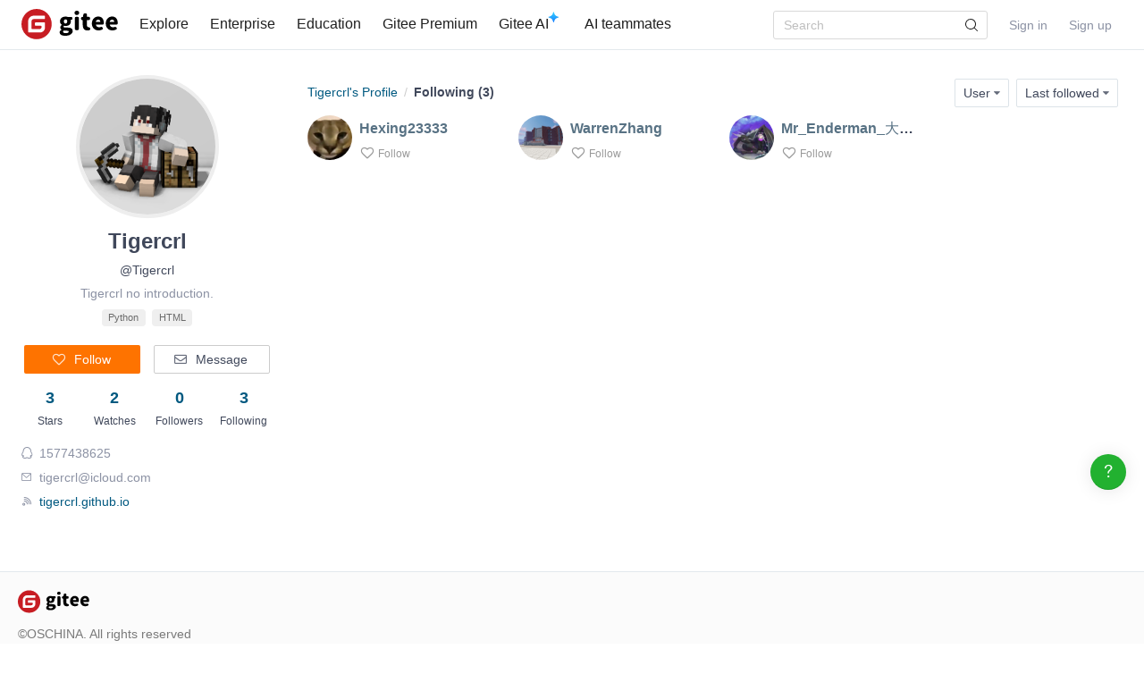

--- FILE ---
content_type: text/html; charset=utf-8
request_url: https://gitee.com/Tigercrl/following
body_size: 11813
content:
<!DOCTYPE html>
<html lang='zh-CN'>
<head>
<head>
<script>
  // 立即应用主题，避免页面闪烁 (FOUC)
  (function() {
    function getCookieTheme() {
      var match = document.cookie.match(/theme=(light|dark|system)/);
      return match ? match[1] : null;
    }
  
    function getCurrentTheme() {
      var cookieTheme = getCookieTheme();
      var savedTheme = localStorage.getItem('theme');
  
      // 优先使用 cookie 中的 theme
      if (cookieTheme) {
        // 如果 localStorage 里没有，就补回去
        if (!savedTheme) {
          localStorage.setItem('theme', cookieTheme);
        }
        return cookieTheme;
      }
  
      // 如果 cookie 中没有 theme，则使用 localStorage 中的 theme
      savedTheme = savedTheme && ['light', 'dark', 'system'].includes(savedTheme) ? savedTheme : 'system'; // 默认跟随系统
  
      return savedTheme;
    }
  
    var savedTheme = getCurrentTheme();
  
    // 检测系统是否为暗黑模式
    function isSystemDarkMode() {
      return window.matchMedia && window.matchMedia('(prefers-color-scheme: dark)').matches;
    }
  
    if (savedTheme === 'system') {
      // 系统模式：移除覆盖类，让CSS媒体查询自动处理
      document.documentElement.classList.remove('dark-mode-override');
      document.documentElement.classList.remove('dark-mode');
    } else {
      // 手动模式：添加覆盖类，禁用媒体查询
      document.documentElement.classList.add('dark-mode-override');
  
      if (savedTheme === 'dark') {
        document.documentElement.classList.add('dark-mode');
      } else {
        document.documentElement.classList.remove('dark-mode');
      }
    }
  })();
</script>

<title>He/She is following - Tigercrl (Tigercrl) - Gitee</title>
<meta content='on' http-equiv='x-dns-prefetch-control'>
<link href='//e.gitee.com' rel='dns-prefetch'>
<link href='//files.gitee.com' rel='dns-prefetch'>
<link href='//toscode.gitee.com' rel='dns-prefetch'>
<link href='https://cn-assets.gitee.com' rel='dns-prefetch'>
<link rel="shortcut icon" type="image/vnd.microsoft.icon" href="https://cn-assets.gitee.com/assets/favicon-9007bd527d8a7851c8330e783151df58.ico" />

<meta charset='utf-8'>
<meta content='always' name='referrer'>
<meta content='Gitee' property='og:site_name'>
<meta content='Object' property='og:type'>
<meta content='https://gitee.com/Tigercrl/following' property='og:url'>
<meta content='https://gitee.com/static/images/logo_themecolor_circle.png' itemprop='image' property='og:image'>
<meta content='He/She is following - Tigercrl (Tigercrl) - Gitee' itemprop='name' property='og:title'>
<meta content='Tigercrl 关注的人' property='og:description'>
<meta content='码云,Gitee,代码托管,Git,Git@OSC,Gitee.com,开源,内源,项目管理,版本控制,开源代码,代码分享,项目协作,开源项目托管,免费代码托管,Git代码托管,Git托管服务' name='Keywords'>
<meta content='Tigercrl 关注的人' itemprop='description' name='Description'>
<meta content='pc,mobile' name='applicable-device'>

<meta content="IE=edge" http-equiv="X-UA-Compatible" />
<meta name="csrf-param" content="authenticity_token" />
<meta name="csrf-token" content="002/q+YKZYOy+HUt+oH6dUgxhZc7AeCcW3obPqDxErsicRup9PNWxtX47skyVnO0owjJpUBhU6oXNmrUJ4ySeQ==" />

<link rel="stylesheet" media="all" href="https://cn-assets.gitee.com/assets/application-f6a13a9a74031ab694ddaddd56330f52.css" />
<script>
//<![CDATA[
window.gon = {};gon.locale="en";gon.sentry_dsn=null;gon.baidu_register_hm_push=null;gon.info={"controller_path":"users","action_name":"following","current_user":false};gon.tour_env={"current_user":null,"action_name":"following","original_url":"https://gitee.com/Tigercrl/following","controller_path":"users"};
//]]>
</script>
<script src="https://cn-assets.gitee.com/assets/application-b36a1a7176b1d1059b07183f65216357.js"></script>
<script src="https://cn-assets.gitee.com/assets/lib/jquery.timeago.en-d8a06c79c6bf9e7618c1ade936096da5.js"></script>
<script src="https://cn-assets.gitee.com/assets/profiles/app-fdda4532f020a8e69b0cb7793150daee.js"></script>
<script src="https://cn-assets.gitee.com/assets/users/application-c56b784b19a64621cd1593eae8de8988.js"></script>

<link rel="stylesheet" media="all" href="https://cn-assets.gitee.com/assets/users/application-3aff57af1fb51452ee7a600b91abb171.css" />

<script type='text/x-mathjax-config'>
MathJax.Hub.Config({
  tex2jax: {
    inlineMath: [['$','$'], ['\\(','\\)']],
    displayMath: [["$$","$$"],["\\[","\\]"]],
    processEscapes: true,
    skipTags: ['script', 'noscript', 'style', 'textarea', 'pre', 'code'],
    ignoreClass: "container|files",
    processClass: "markdown-body"
  }
});
</script>
<script src="https://cn-assets.gitee.com/uploads/resources/MathJax-2.7.2/MathJax.js?config=TeX-AMS-MML_HTMLorMML"></script>

<script>
  (function () {
    var messages = {
      'zh-CN': {
        addResult: '增加 <b>{term}</b>',
        count: '已选择 {count}',
        maxSelections: '最多 {maxCount} 个选择',
        noResults: '未找到结果',
        serverError: '连接服务器时发生错误'
      },
      'zh-TW': {
        addResult: '增加 <b>{term}</b>',
        count: '已選擇 {count}',
        maxSelections: '最多 {maxCount} 個選擇',
        noResults: '未找到結果',
        serverError: '連接服務器時發生錯誤'
      }
    }
  
    if (messages[gon.locale]) {
      $.fn.dropdown.settings.message = messages[gon.locale]
    }
  }());
</script>

<script>
  var userAgent = navigator.userAgent;
  var isLessIE11 = userAgent.indexOf('compatible') > -1 && userAgent.indexOf('MSIE') > -1;
  if(isLessIE11){
    var can_access = ""
    if (can_access != "true"){
      window.location.href = "/incompatible.html";
    }
  }
  document.addEventListener("error", function (ev) {
    var elem = ev.target;
    if (elem.tagName.toLowerCase() === 'img') {
      elem.src = "[data-uri]";
    }
  }, true);
</script>
</head>

<script src="//res.wx.qq.com/open/js/jweixin-1.2.0.js"></script>
<script>
  var title = document.title.replace(/( - Gitee| - 码云)$/, '')
      imgUrl = '';
  
  document.addEventListener('DOMContentLoaded', function(event) {
    var imgUrlEl = document.querySelector('.readme-box .markdown-body > img, .readme-box .markdown-body :not(a) > img');
    imgUrl = imgUrlEl && imgUrlEl.getAttribute('src');
  
    if (!imgUrl) {
      imgUrlEl = document.querySelector('meta[itemprop=image]');
      imgUrl = imgUrlEl && imgUrlEl.getAttribute('content');
      imgUrl = imgUrl || "https://gitee.com/static/images/logo_themecolor_circle.png";
    }
  
    wx.config({
      debug: false,
      appId: "wxff219d611a159737",
      timestamp: "1768933311",
      nonceStr: "a830e57f137649d45b404ced0e1719b7",
      signature: "683ad7e980559f21aaa5ec6c5de66122d5c725c1",
      jsApiList: [
        'onMenuShareTimeline',
        'onMenuShareAppMessage'
      ]
    });
  
    wx.ready(function () {
      wx.onMenuShareTimeline({
        title: title, // 分享标题
        link: "https://gitee.com/Tigercrl/following", // 分享链接，该链接域名或路径必须与当前页面对应的公众号JS安全域名一致
        imgUrl: imgUrl // 分享图标
      });
      wx.onMenuShareAppMessage({
        title: title, // 分享标题
        link: "https://gitee.com/Tigercrl/following", // 分享链接，该链接域名或路径必须与当前页面对应的公众号JS安全域名一致
        desc: document.querySelector('meta[name=Description]').getAttribute('content'),
        imgUrl: imgUrl // 分享图标
      });
    });
    wx.error(function(res){
      console.error('err', res)
    });
  })
</script>

</head>
<body class='users-body'>
<header class='common-header fixed noborder' id='git-header-nav'>
<div class='ui container'>
<div class='ui menu header-menu header-container'>
<div class='git-nav-expand-bar'>
<i class='iconfont icon-mode-table'></i>
</div>
<div class='gitee-nav__sidebar'>
<div class='gitee-nav__sidebar-container'>
<div class='gitee-nav__sidebar-top'>
<div class='gitee-nav__avatar-box'></div>
<div class='gitee-nav__buttons-box'>
<a class="ui button small fluid orange" href="/login">Sign in</a>
<a class="ui button small fluid basic is-register" href="/signup">Sign up</a>
</div>
</div>
<div class='gitee-nav__sidebar-middle'>
<div class='gitee-nav__sidebar-list'>
<ul>
<li class='gitee-nav__sidebar-item'>
<a href="/explore"><i class='iconfont icon-ic-discover'></i>
<span class='gitee-nav__sidebar-name'>Explore</span>
</a></li>
<li class='gitee-nav__sidebar-item'>
<a href="/enterprises"><i class='iconfont icon-ic-enterprise'></i>
<span class='gitee-nav__sidebar-name'>Enterprise</span>
</a></li>
<li class='gitee-nav__sidebar-item'>
<a href="/education"><i class='iconfont icon-ic-education'></i>
<span class='gitee-nav__sidebar-name'>Education</span>
</a></li>
<li class='gitee-nav__sidebar-item split-line'></li>
<li class='gitee-nav__sidebar-item'>
<a href="/search"><i class='iconfont icon-ic-search'></i>
<span class='gitee-nav__sidebar-name'>Search</span>
</a></li>
<li class='gitee-nav__sidebar-item'>
<a href="/help"><i class='iconfont icon-help-circle'></i>
<span class='gitee-nav__sidebar-name'>Help</span>
</a></li>
<li class='gitee-nav__sidebar-item'>
<a href="/terms"><i class='iconfont icon-file'></i>
<span class='gitee-nav__sidebar-name'>Terms of use</span>
</a></li>
<li class='gitee-nav__sidebar-item'>
<a href="/about_us"><i class='iconfont icon-issuepx'></i>
<span class='gitee-nav__sidebar-name'>About Us</span>
</a></li>
</ul>
</div>
</div>
<div class='gitee-nav__sidebar-bottom'>
<div class='gitee-nav__sidebar-close-button'>
<i class='fa fa-angle-double-left'></i>
</div>
</div>
</div>
</div>

<!-- /todo 10周年活动结束后 恢复 -->
<div class='item gitosc-logo'>
<a href="https://gitee.com"><img alt='Gitee — A Git-based Code Hosting and Research Collaboration Platform' class='ui inline image light-mode-img' height='28' src='/static/images/logo-black.svg?t=158106664' title='Gitee — A Git-based Code Hosting and Research Collaboration Platform' width='95'>
<img alt='Gitee — A Git-based Code Hosting and Research Collaboration Platform' class='ui inline image dark-mode-img' height='28' src='/static/images/logo.svg?t=158106664' title='Gitee — A Git-based Code Hosting and Research Collaboration Platform' width='95'>
</a></div>
<a title="Explore" class="item " href="/explore">Explore
</a><a title="Enterprise" class="item " href="/enterprises">Enterprise
</a><a title="Education" class="item " href="/education">Education
</a><a title="Gitee Premium" class="item" target="_blank" href="https://gitee.cn?utm_source=giteecom">Gitee Premium
</a><a title="Gitee AI" class="item" id="gitee-blog" target="_blank" href="https://ai.gitee.com/serverless-api/?utm_sources=site_nav"><span>
Gitee AI
</span>
<img alt='Gitee AI' class='ui inline image' src='/static/images/notification-star.svg' style='transform: translate(-4.6px, -8.8px)' title='Gitee AI'>
</a><a title="AI teammates" class="item" id="gitee-ai-bot" target="_blank" href="https://gitee.com/ai-teammates"><span>AI teammates</span>
</a><div class='center responsive-logo'>
<a href="https://gitee.com"><img alt='Gitee — A Git-based Code Hosting and Research Collaboration Platform' class='ui inline image' height='24' src='/static/images/logo.svg?t=158106664' title='Gitee — A Git-based Code Hosting and Research Collaboration Platform' width='85'>
<img alt='Gitee — A Git-based Code Hosting and Research Collaboration Platform' class='ui inline black image' height='24' src='/static/images/logo-black.svg?t=158106664' title='Gitee — A Git-based Code Hosting and Research Collaboration Platform' width='85'>
</a></div>
<div class='right menu userbar right-header' id='git-nav-user-bar'>
<form class="ui item" id="navbar-search-form" data-text-require="Search keywords can not be less than one" data-text-filter="Invalid search content" data-text-search-site-projects="Search %{query} related projects site-wide" action="/search" accept-charset="UTF-8" method="get"><input name="utf8" type="hidden" value="&#x2713;" />
<input type="hidden" name="type" id="navbar-search-type" />
<input type="hidden" name="fork_filter" id="fork_filter" value="on" />
<div class='ui search header-search' style='position: relative;'>
<input type="text" name="q" id="navbar-search-input" value="" class="prompt" placeholder="Search" style="width: 100%; padding-right: 32px; box-sizing: border-box;" />
<span class='iconify' data-icon='gitee:search' style='position: absolute; right: 10px; top: 50%; transform: translateY(-50%); font-size: 16px; color:rgba(0, 0, 0, 0.88); pointer-events: none;'></span>
</div>
</form>

<script>
  var can_search_in_repo = 0,
      repo = "",
      reponame = "";
  
  $(function() {
    var $search = $('#navbar-search-form .ui.search');
    var $form = $('#navbar-search-form');
    var searchSiteProjectsText = $form.data('text-search-site-projects');
  
    $form.on('submit', function(e) {
      e.preventDefault(); // 防止默认提交
      var query = $('#navbar-search-input').val();
      if (query) {
        window.location = '/search?fork_filter=on&q=' + encodeURIComponent(query);
      }
    });
  
    // 原有的搜索逻辑保持不变
    $search.search({
      apiSettings: {
        url: '/search/relative_project?q=' + encodeURIComponent('{query}'),
        onResponse: function (res) {
          if (res && res.status === 200 && res.data) {
            var query = htmlSafe($search.search('get value'));
  
            res.data.map(function (item) {
              item.path_ns = '/' + item.path_ns;
              item.icon = 'iconfont icon-project-public';
            });
            res.data.unshift({
              name_ns: searchSiteProjectsText.replace('%{query}', "<b class='hl'>" + query + "</b>"),
              path_ns: '/search?fork_filter=on&q=' + encodeURIComponent(query),
              icon: 'iconfont icon-search'
            });
            return res;
          } else {
            return { data: [] };
          }
        }
      },
      fields: {
        results: 'data',
        description: 'name_ns',
        url: 'path_ns',
      },
      minCharacters: 1,
      maxResults: 10,
      searchDelay: 250,
      showNoResults: false,
      transition: 'fade'
    });
  });
</script>

<script src="https://cn-assets.gitee.com/webpacks/gitee_icons-522e3725c14e62fdcf2b.bundle.js"></script>
<script src="https://cn-assets.gitee.com/assets/theme_toggle-0c8215e3e0cd891c42ea4226ae882bfb.js"></script>
<link rel="stylesheet" media="screen" href="https://cn-assets.gitee.com/assets/fonts/font-awesome-febf886370cf750ab95af17cede1d51f.css" />
<a class="item git-nav-user__login-item" href="/login">Sign in
</a><a class="item git-nav-user__register-item" href="/signup">Sign up
</a><script>
  $('.destroy-user-session').on('click', function() {
    localStorage.setItem('theme', 'system');
    $.cookie('access_token', null, { path: '/' });
  })
</script>

</div>
</div>
</div>
</header>
<script>
  Gitee.initNavbar()
  Gitee.initRepoRemoteWay()
  $.cookie('user_locale',null)
</script>

<div class='fixed-notice-infos'>
<div class='all-messages'>
</div>
<div class='ui container'>
<div class='flash-messages' id='messages-container'></div>
</div>
<script>
  (function() {
    $(function() {
      var $error_box, alertTip, notify_content, notify_options, template;
      template = '<div data-notify="container" class="ui {0} message" role="alert">' + '<i data-notify="dismiss" class="close icon"></i>' + '<span data-notify="message">{2}</span>' + '</div>';
      notify_content = null;
      notify_options = {};
      alertTip = '';
      $error_box = $(".flash_error.flash_error_box");
      if (notify_options.type === 'error' && $error_box.length > 0 && !$.isEmptyObject(notify_content.message)) {
        if (notify_content.message === 'captcha_fail') {
          alertTip = "The captcha is incorrect";
        } else if (notify_content.message === 'captcha_expired') {
          alertTip = "The captcha was expired, please refresh it";
        } else if (notify_content.message === 'not_found_in_database') {
          alertTip = "Invalid email or password.";
        } else if (notify_content.message === 'not_found_and_show_captcha') {
          alertTip = "Invalid email or password.";
        } else if (notify_content.message === 'phone_captcha_fail') {
          alertTip = "The phone captcha is incorrect";
        } else {
          alertTip = notify_content.message;
        }
        return $error_box.html(alertTip).show();
      } else if (notify_content) {
        if ("following" === 'third_party_binding') {
          return $('#third_party_binding-message').html(notify_content.message).addClass('ui message red');
        }
        notify_options.delay = 3000;
        notify_options.template = template;
        notify_options.offset = {
          x: 10,
          y: 30
        };
        notify_options.element = '#messages-container';
        return $.notify(notify_content, notify_options);
      }
    });
  
  }).call(this);
</script>

</div>
<script>
  (function() {
    $(function() {
      var setCookie;
      setCookie = function(name, value) {
        $.cookie(name, value, {
          path: '/',
          expires: 365
        });
      };
      $('#remove-bulletin, #remove-bulletin-dashboard').on('click', function() {
        setCookie('remove_bulletin', "gitee-maintain-1767948173");
        $('#git-bulletin').hide();
      });
      $('#remove-member-bulletin').on('click', function() {
        setCookie('remove_member_bulletin', "gitee_member_bulletin");
        $(this).parent().hide();
      });
      return $('#remove-gift-bulletin').on('click', function() {
        setCookie('remove_gift_bulletin', "gitee-gift-bulletin");
        $(this).parent().hide();
      });
    });
  
  }).call(this);
</script>
<script>
  function closeMessageBanner(pthis, type, val) {
    var json = {}
  
    val = typeof val === 'undefined' ? null : val
    $(pthis).parent().remove()
    if (type === 'out_of_enterprise_member') {
      json = {type: type, data: val}
    } else if (type === 'enterprise_overdue') {
      json = {type: type, data: val}
    }
    $.post('/profile/close_flash_tip', json)
  }
</script>

<script>
  var userAgent = navigator.userAgent;
  var isLessIE11 = userAgent.indexOf('compatible') > -1 && userAgent.indexOf('MSIE') > -1;
  if(isLessIE11){
    var can_access = ""
    if (can_access != "true"){
      window.location.href = "/incompatible.html";
    }
  }
</script>

<div class='site-content'>
<div class='ui container user_page' id='user-show-detail'>
<div class='ui grid' id='rc-users__container'>
<div class='four wide column dashbord-sidebar'>
<div class='users__personal-container'>
<div class='users__personal-avatar'>
<a href="/Tigercrl"><img class="ui image avatar" src="https://foruda.gitee.com/avatar/1677226317548048781/10993675_tigercrl_1658279656.png!avatar200" alt="10993675 tigercrl 1658279656" />
</a></div>
<div class='users__personal-name'>
<h2>
<span title='Tigercrl'>
Tigercrl
</span>
</h2>
<p>@Tigercrl</p>
<p class='bio'>Tigercrl  no introduction.</p>
<div class='mt-1'>
<div class='ui small label'>Python</div>
<div class='ui small label'>HTML</div>
</div>
</div>
<div class='users__personal-setting'>
<a class="ui orange button" href="/login"><i class='icon empty heart'></i>
<span>Follow</span>
</a><a class="ui basic button" href="/login"><i class='icon mail outline'></i>
<span>Message</span>
</a></div>
<div class='users__personal-socials'>
<div class='ui grid'>
<div class='four wide column'>
<a href="/Tigercrl/starred"><div class='social-count'>3</div>
<div class='social-name'>Stars</div>
</a></div>
<div class='four wide column'>
<a href="/Tigercrl/watched"><div class='social-count'>2</div>
<div class='social-name'>Watches</div>
</a></div>
<div class='four wide column' id='followers-number'>
<a href="/Tigercrl/followers"><div class='social-count'>0</div>
<div class='social-name'>Followers</div>
</a></div>
<div class='four wide column'>
<a href="/Tigercrl/following"><div class='social-count'>3</div>
<div class='social-name'>Following</div>
</a></div>
</div>
</div>
<div class='users__personal-info'>
<div class='info-item'>
<i class='iconfont icon-qq'></i>
<span>1577438625</span>
</div>
<div class='info-item'>
<i class='iconfont icon-ic-mail'></i>
<span>tigercrl@icloud.com</span>
</div>
<div class='info-item'>
<i class='iconfont icon-blog1'></i>
<a title="tigercrl.github.io" target="_blank" rel="nofollow" href="/link?target=%2F%2Ftigercrl.github.io">tigercrl.github.io</a>
</div>
</div>
<script>
  var $personalContainer = $('.users__personal-container');
  var $followButton = $personalContainer.find('.follow-button');
  var $followersNumber = $personalContainer.find('#followers-number .follow-num');
  var $btnEditUserRemark = $personalContainer.find('#btn-edit-user-remark');
  var $remarkName = $btnEditUserRemark.find('.js-remark-name');
  
  $followButton.on('click', function () {
    var $this = $(this);
    if ($this.hasClass('followed')) {
      $.post("/Tigercrl/unfollow").done(function (res) {
        if (res.code == 1) {
          $this.removeClass('followed').find('span').text("Follow");
          if ($remarkName.hasClass('blank')) {
            $btnEditUserRemark.addClass('hide');
          }
          if ($followersNumber.length) {
            $followersNumber.text(res.data.followers_count);
          }
        }
      });
    } else {
      $.post("/Tigercrl/follow").done(function (res) {
        if (res.code == 1) {
          $this.addClass('followed').find('span').text("Following");
          if ($remarkName.hasClass('blank')) {
            $btnEditUserRemark.removeClass('hide');
          }
          if ($followersNumber.length) {
            $followersNumber.text(res.data.followers_count);
          }
        }
      });
    }
  });
</script>
</div>



</div>
<div class='twelve wide column git-user-twl-col'>
<div class='git-follow-container'>
<div class='git-user-twl-col'>
<div class='row git-user-content'>
<div class='project-list'>
<div class='git-user-header mb-2'>
<div class='gitee-headbread'>
<a href="/Tigercrl">Tigercrl&#39;s Profile</a>
<div class='gitee-divider'>/</div>
<strong>Following (<span id='follows_ref_sum'>3</span>)</strong>
</div>

<div class='git-user-selection-dropdown' id='follow-query-dropdown'>
<div class='ui top left pointing dropdown gradient button link item follow-query-condition'>
<div class='text'>
User
</div>
<i class='icon dropdown'></i>
<div class='menu'>
<a class="item" data-remote="true" href="/Tigercrl/following?type=user">User</a>
<a class="item" data-remote="true" href="/Tigercrl/following?type=group">Group</a>
</div>
</div>
<div class='ui top left pointing dropdown gradient button link item follow-query-condition'>
<div class='text'>
Last followed
</div>
<i class='icon dropdown'></i>
<div class='menu'>
<a class="item" data-remote="true" href="/Tigercrl/following">Last followed</a>
<a class="item" data-remote="true" href="/Tigercrl/following?sort=users.name">Nickname</a>
</div>
</div>
<script>
  $('.follow-query-condition.dropdown').dropdown({
    on: 'hover'
  });
</script>

</div>
</div>
<div id='following-list'>
<div id='target-list'>
<div class='ui four column grid'>
<div class='ui inverted dimmer'>
<div class='ui loader'></div>
</div>
<div class='column'>
<div class='target-item' data-username='HexFromIng'>
<div class='target-avatar'>
<a target="_blank" href="/HexFromIng"><img class="ui user avatar js-popover-card" src="https://foruda.gitee.com/avatar/1677197664231687358/10093903_hexfroming_1659858148.png!avatar60" alt="10093903 hexfroming 1659858148" />
</a></div>
<div class='target-info'>
<strong class='target-name'>
<a target="_blank" class="js-popover-card disable" href="/HexFromIng">Hexing23333</a>
</strong>
<div class='follow-button'>
<a rel="nofollow" data-method="post" href="/HexFromIng/follow"><i class='heart outline icon'></i>
<span class='text'>
Follow
</span>
</a></div>
</div>
</div>
</div>

<div class='column'>
<div class='target-item' data-username='warrenz'>
<div class='target-avatar'>
<a target="_blank" href="/warrenz"><img class="ui user avatar js-popover-card" src="https://foruda.gitee.com/avatar/1677222234679001722/10838658_warrenz_1652719922.png!avatar60" alt="10838658 warrenz 1652719922" />
</a></div>
<div class='target-info'>
<strong class='target-name'>
<a target="_blank" class="js-popover-card disable" href="/warrenz">WarrenZhang</a>
</strong>
<div class='follow-button'>
<a rel="nofollow" data-method="post" href="/warrenz/follow"><i class='heart outline icon'></i>
<span class='text'>
Follow
</span>
</a></div>
</div>
</div>
</div>

<div class='column'>
<div class='target-item' data-username='Mr_Enderman_awa'>
<div class='target-avatar'>
<a target="_blank" href="/Mr_Enderman_awa"><img class="ui user avatar js-popover-card" src="https://foruda.gitee.com/avatar/1677234628934449292/11370123_mr_enderman_awa_1658305751.png!avatar60" alt="11370123 mr enderman awa 1658305751" />
</a></div>
<div class='target-info'>
<strong class='target-name'>
<a target="_blank" class="js-popover-card disable" href="/Mr_Enderman_awa">Mr_Enderman_大秀儿</a>
</strong>
<div class='follow-button'>
<a rel="nofollow" data-method="post" href="/Mr_Enderman_awa/follow"><i class='heart outline icon'></i>
<span class='text'>
Follow
</span>
</a></div>
</div>
</div>
</div>

</div>
<div class='ui grid row'>

</div>
</div>
<script>
  $(function() {
    var $loader = $('#target-list .dimmer');
  
    $('#git-discover-page .item, .follow-query-condition [data-remote=true]').
    off('ajax:beforeSend').on('ajax:beforeSend', function(event, xhr, settings) {
      $loader.addClass('active');
      settings.url += settings.url.match(/\?/) ? '&' : '?';
      settings.url += 'columns=' + 'four';
      settings.url += '&' + 'is_remote_paginate=' + 'true';
      settings.url += '&' + 'is_remote_follow=' + 'false';
      settings.url += '&' + 'remote_el=' + encodeURIComponent('.follow-query-condition');
      settings.url += '&' + 'replace_el=' + encodeURIComponent('#following-list');
    }).off('ajax:error').on('ajax:error', function() {
      Flash.show('An error has occurred, please try again later!', 'error');
      $loader.removeClass('active');
    });
  });
</script>

</div>
</div>
</div>
</div>
</div>

</div>
</div>
</div>
</div>
<footer id='git-footer-main'>
<div class='ui container'>
<div class='logo-row'>
<a href="https://gitee.com"><img alt='Gitee — A Git-based Code Hosting and Research Collaboration Platform' class='logo-img logo-light' src='/static/images/logo-black.svg?t=158106666'>
<img alt='Gitee — A Git-based Code Hosting and Research Collaboration Platform' class='logo-img logo-dark' src='/static/images/logo-white-next.svg?t=158106666'>
</a></div>
<div class='name-important'>
©OSCHINA. All rights reserved
</div>
<div class='ui two column grid d-flex-centeris-en'>
<div class='eight wide column git-footer-left'>
<div class='ui four column grid' id='footer-left'>
<div class='column'>
<div class='ui link list'>
<div class='item'>
<a class="item" href="/all-about-git">Git Resources</a>
</div>
<div class='item'>
<a class="item" rel="nofollow" href="https://help.gitee.com/learn-Git-Branching/">Learning Git</a>
</div>
<div class='item'>
<a class="item" rel="nofollow" href="https://copycat.gitee.com/">CopyCat</a>
</div>
<div class='item'>
<a class="item" href="/appclient">Downloads</a>
</div>
</div>
</div>
<div class='column'>
<div class='ui link list'>
<div class='item'>
<a class="item" href="/gitee-stars">Gitee Stars</a>
</div>
<div class='item'>
<a class="item" href="/gvp">Featured Projects</a>
</div>
<div class='item'>
<a class="item" rel="nofollow" href="https://blog.gitee.com/">Blog</a>
</div>
<div class='item'>
<a class="item" href="/enterprises#nonprofit-plan">Nonprofit</a>
</div>
<div class='item'>
<a class="item" href="https://gitee.com/features/gitee-go">Gitee Go</a>
</div>
</div>
</div>
<div class='column'>
<div class='ui link list'>
<div class='item'>
<a class="item" href="/api/v5/swagger">OpenAPI</a>
</div>
<div class='item'>
<a class="item" href="https://gitee.com/oschina/mcp-gitee">MCP Server</a>
</div>
<div class='item'>
<a class="item" href="https://help.gitee.com">Help Center</a>
</div>
<div class='item'>
<a class="item" href="/self_services">Self-services</a>
</div>
<div class='item'>
<a class="item" href="/help/articles/4378">Updates</a>
</div>
</div>
</div>
<div class='column'>
<div class='ui link list'>
<div class='item'>
<a class="item" href="/about_us">About Us</a>
</div>
<div class='item'>
<a class="item" rel="nofollow" href=" https://gitee.com/oschina/jobs">Join us</a>
</div>
<div class='item'>
<a class="item" href="/terms">Terms of use</a>
</div>
<div class='item'>
<a class="item" href="/oschina/git-osc/issues">Feedback</a>
</div>
<div class='item'>
<a class="item" href="/links.html">Partners</a>
</div>
</div>
</div>
</div>
</div>
<div class='eight wide column right aligned followus git-footer-right'>
<div class='qrcode mr-1'>
<div class='qrcode-box'>
<img alt="Exchange" src="https://cn-assets.gitee.com/assets/communication_QR-3b8de44bedfd3cf6c52c96b1a05771c6.png" />
</div>
<p class='mt-1 mini_app-text'>Exchange</p>
</div>
<div class='qrcode'>
<div class='qrcode-box'>
<img alt="微信服务号" class="weixin-qr" src="https://cn-assets.gitee.com/assets/weixin_QR-853f852365876b5f318023e95cbbfdb6.png" />
</div>
<p class='mt-1 weixin-text'>WeChat</p>
</div>
<div class='phone-and-qq column'>
<div class='ui list official-support-container'>
<div class='item'></div>
<div class='item mail-and-zhihu'>
<a class="icon-popup" title="E-mail" rel="nofollow" href="mailto: client@oschina.cn"><i class='iconfont icon-msg-mail'></i>
<span id='git-footer-email'>client#oschina.cn</span>
</a></div>
<div class='item tel'>
<a class='icon-popup' title='Contact'>
<i class='iconfont icon-tel'></i>
<span>Enterprise:400-606-0201</span>
</a>
</div>
<div class='item tel'>
<a class='d-flex icon-popup' title='Contact'>
<i class='iconfont icon-tel mt-05 mr-05'></i>
<span>Pro：</span>
<div>
赖经理 13058176526
</div>
</a>
</div>
</div>
</div>
</div>
</div>
</div>
<div class='bottombar'>
<div class='ui container'>
<div class='ui d-flex d-flex-between'>
<div class='seven wide column partner d-flex'>
<div class='open-atom d-flex-center'>
<img class="logo-openatom mr-1" alt="开放原子开源基金会" src="https://cn-assets.gitee.com/assets/logo-openatom-new-955174a984c899d2e230d052bdc237cf.svg" />
<a target="_blank" rel="nofollow" href="https://www.openatom.org/">OpenAtom Foundation</a>
<div class='sub-title ml-1'>Cooperative code hosting platform</div>
</div>
<div class='report-12377 d-flex-center ml-3'>
<img class="report-12377__logo mr-1" alt="违法和不良信息举报中心" src="https://cn-assets.gitee.com/assets/12377@2x-1aa42ed2d2256f82a61ecf57be1ec244.png" />
<a target="_blank" rel="nofollow" href="https://www.12377.cn">违法和不良信息举报中心</a>
</div>
<div class='copyright ml-3'>
<a rel="nofollow" href="http://beian.miit.gov.cn/">京ICP备2025119063号</a>
</div>
</div>
<div class='nine wide column right aligned'>
<i class='icon world'></i>
<a href="/language/zh-CN">简 体</a>
/
<a href="/language/zh-TW">繁 體</a>
/
<a href="/language/en">English</a>
</div>
</div>
</div>
</div>
</footer>

<script>
  var officialEmail = $('#git-footer-email').text()
  $('#git-footer-main .icon-popup').popup({ position: 'bottom center' })
  $('#git-footer-email').text(officialEmail.replace('#', '@'))
  window.gon.popover_card_locale = {
    follow:"Follow",
    unfollow:"Following",
    gvp_title: "GVP - Gitee Most Valuable Project",
    project: "The author of ",
    org: "The member of ",
    member: "",
    author: "",
    user_blocked: "This account has been blocked or destroyed",
    net_error: "Network error ",
    unknown_exception: "Unknown exception"
  }
  window.gon.select_message = {
    placeholder: "Please enter Gitee Profile Address or email address"
  }
</script>
<script src="https://cn-assets.gitee.com/webpacks/popover_card-9afe4ce3f1b03daa4ed4.bundle.js"></script>
<link rel="stylesheet" media="all" href="https://cn-assets.gitee.com/webpacks/css/gitee_nps-ae0dbee40f6ddc72015a.css" />
<script src="https://cn-assets.gitee.com/webpacks/gitee_nps-03ff804099144a49b055.bundle.js"></script>
<script src="https://cn-assets.gitee.com/webpacks/gitee_icons-522e3725c14e62fdcf2b.bundle.js"></script>



<div class='side-toolbar'>
<div class='button toolbar-help'>
<i class='iconfont icon-help'></i>
</div>
<div class='ui popup left center dark'>Going to Help Center</div>
<div class='toolbar-help-dialog'>
<div class='toolbar-dialog-header'>
<h3 class='toolbar-dialog-title'>Search</h3>
<form class="toolbar-help-search-form" action="/help/load_keywords_data" accept-charset="UTF-8" method="get"><input name="utf8" type="hidden" value="&#x2713;" />
<div class='ui icon input fluid toolbar-help-search'>
<input name='keywords' placeholder='Please enter a question' type='text'>
<i class='icon search'></i>
</div>
</form>

<i class='iconfont icon-close toolbar-dialog-close-icon'></i>
</div>
<div class='toolbar-dialog-content'>
<div class='toolbar-help-hot-search'>
<div class='toolbar-roll'>
<a class="init active" title="Git 命令在线学习" href="https://help.gitee.com/learn-git-branching/?utm_source==gitee-help-widget"><i class='Blue icon icon-command iconfont'></i>
<span>Git 命令在线学习</span>
</a><a class="init " title="如何在 Gitee 导入 GitHub 仓库" href="https://gitee.com/help/articles/4261?utm_source==gitee-help-widget"><i class='icon icon-clipboard iconfont orange'></i>
<span>如何在 Gitee 导入 GitHub 仓库</span>
</a></div>
<div class='toolbar-list'>
<div class='toolbar-list-item'>
<a href="/help/articles/4114">Git 仓库基础操作</a>
</div>
<div class='toolbar-list-item'>
<a href="/help/articles/4166">企业版和社区版功能对比</a>
</div>
<div class='toolbar-list-item'>
<a href="/help/articles/4191">SSH 公钥设置</a>
</div>
<div class='toolbar-list-item'>
<a href="/help/articles/4194">如何处理代码冲突</a>
</div>
<div class='toolbar-list-item'>
<a href="/help/articles/4232">仓库体积过大，如何减小？</a>
</div>
<div class='toolbar-list-item'>
<a href="/help/articles/4279">如何找回被删除的仓库数据</a>
</div>
<div class='toolbar-list-item'>
<a href="/help/articles/4283">Gitee 产品配额说明</a>
</div>
<div class='toolbar-list-item'>
<a href="/help/articles/4284">GitHub仓库快速导入Gitee及同步更新</a>
</div>
<div class='toolbar-list-item'>
<a href="/help/articles/4328">什么是 Release（发行版）</a>
</div>
<div class='toolbar-list-item'>
<a href="/help/articles/4354">将 PHP 项目自动发布到 packagist.org</a>
</div>
</div>
</div>
<div class='toolbar-help-search-reseult'></div>
</div>
</div>
<script>
  var opt = { position: 'left center'};
  var $helpSideToolbar = $('.button.toolbar-help');
  var $toolbarRoll = $('.toolbar-roll');
  
  $(function() {
    if (false) {
      $helpSideToolbar.popup(opt).popup({lastResort:'left center'})
    } else {
      $helpSideToolbar.popup({lastResort:'left center'}).popup('show', opt);
      setTimeout(function() {
        $helpSideToolbar.popup('hide', opt);
      }, 3000);
    }
  
    if ($toolbarRoll.length) {
      setInterval(function() {
        var $nextActiveLink = $toolbarRoll.find('a.active').next();
        if (!$nextActiveLink.length) {
          $nextActiveLink = $toolbarRoll.find('a:first-child');
        }
        $nextActiveLink.attr('class', 'active').siblings().removeClass('active init');
      }, 5000);
    }
  })
</script>

<div class='button gotop popup' id='gotop'>
<i class='iconfont icon-top'></i>
</div>
<div class='ui popup dark'>Back to the top</div>
</div>
<style>
  .side-toolbar .bdsharebuttonbox a {
    font-size: 24px;
    color: white !important;
    opacity: 0.9;
    margin: 6px 6px 0px 6px;
    background-image: none;
    text-indent: 0;
    height: auto;
    width: auto;
  }
</style>
<style>
  #udesk_btn a {
    margin: 0px 20px 167px 0px !important;
  }
</style>
<script>
  (function() {
    $('#project-user-message').popup({
      position: 'left center'
    });
  
  }).call(this);
</script>
<script>
  Gitee.initSideToolbar({})
</script>





</body>
</html>


--- FILE ---
content_type: application/javascript
request_url: https://cn-assets.gitee.com/webpacks/gitee_icons-522e3725c14e62fdcf2b.bundle.js
body_size: 82903
content:
!function(l){var a={};function e(o){if(a[o])return a[o].exports;var r=a[o]={i:o,l:!1,exports:{}};return l[o].call(r.exports,r,r.exports,e),r.l=!0,r.exports}e.m=l,e.c=a,e.d=function(l,a,o){e.o(l,a)||Object.defineProperty(l,a,{enumerable:!0,get:o})},e.r=function(l){"undefined"!=typeof Symbol&&Symbol.toStringTag&&Object.defineProperty(l,Symbol.toStringTag,{value:"Module"}),Object.defineProperty(l,"__esModule",{value:!0})},e.t=function(l,a){if(1&a&&(l=e(l)),8&a)return l;if(4&a&&"object"==typeof l&&l&&l.__esModule)return l;var o=Object.create(null);if(e.r(o),Object.defineProperty(o,"default",{enumerable:!0,value:l}),2&a&&"string"!=typeof l)for(var r in l)e.d(o,r,function(a){return l[a]}.bind(null,r));return o},e.n=function(l){var a=l&&l.__esModule?function(){return l.default}:function(){return l};return e.d(a,"a",a),a},e.o=function(l,a){return Object.prototype.hasOwnProperty.call(l,a)},e.p="/webpacks/",e(e.s="CEKR")}({"4zds":function(l,a){l.exports={prefix:"gitee",icons:{"align-center-bold":{body:'<g fill="none" fill-rule="evenodd"><path d="M0 0h16v16H0z"/><path fill="currentColor" fill-rule="nonzero" d="M11.301 12.5a1 1 0 010 2H4.7a1 1 0 010-2h6.601ZM13.5 9a1 1 0 010 2h-11a1 1 0 010-2h11Zm-2.199-4a1 1 0 010 2H4.7a1 1 0 110-2h6.601ZM13.5 1.5a1 1 0 010 2h-11a1 1 0 110-2h11Z"/></g>'},"align-left-bold":{body:'<g fill="none" fill-rule="evenodd"><path d="M0 0h16v16H0z"/><path fill="currentColor" fill-rule="nonzero" d="M9.001 12.5a1 1 0 010 2H2.5a1 1 0 010-2h6.501ZM13.5 9a1 1 0 010 2h-11a1 1 0 010-2h11ZM9.001 5a1 1 0 010 2H2.5a1 1 0 110-2h6.501ZM13.5 1.5a1 1 0 010 2h-11a1 1 0 110-2h11Z"/></g>'},"align-right-bold":{body:'<g fill="none" fill-rule="evenodd"><path d="M0 0h16v16H0z"/><path fill="currentColor" fill-rule="nonzero" d="M13.501 12.5a1 1 0 010 2H7a1 1 0 010-2h6.501ZM13.5 9a1 1 0 010 2h-11a1 1 0 010-2h11Zm.001-4a1 1 0 010 2H7a1 1 0 110-2h6.501ZM13.5 1.5a1 1 0 010 2h-11a1 1 0 110-2h11Z"/></g>'},"aliyun-circle-duotone":{body:'<g fill="none" fill-rule="evenodd"><path fill="#fc681f" d="M16 32C7.163 32 0 24.837 0 16S7.163 0 16 0s16 7.163 16 16-7.163 16-16 16z"/><path fill="#fff" d="m14.088 20.5-4.493-1.027a.988.988 0 01-.736-.931c-.002-.014-.002-5.071 0-5.084.01-.44.31-.819.736-.931l4.493-1.027.482-2H9.334C7.497 9.5 6.007 11.059 6 12.986v6.027C6.007 20.94 7.497 22.5 9.334 22.5h5.236zm3.824 0-.482 2h5.237c1.836 0 3.326-1.56 3.333-3.487v-6.027c-.007-1.927-1.497-3.486-3.333-3.486H17.43l.482 2 4.494 1.027c.41.099.717.475.735.931.003.013.003 5.07 0 5.084a.988.988 0 01-.735.93zm-3.824-4.25h3.825v-.5h-3.825z"/></g>',width:32,height:32},"angle-down":{body:'<g fill="none" fill-rule="evenodd"><path d="M0 0h16v16H0z"/><path fill="currentColor" fill-rule="nonzero" d="m14.823 6.083-6.397 6.731a.582.582 0 01-.852 0l-6.397-6.73a.658.658 0 010-.898l.083-.074a.581.581 0 01.77.074L8 11.469l5.97-6.283a.582.582 0 01.853 0 .658.658 0 010 .897z"/></g>'},"angle-down-circle":{body:'<g fill="none" fill-rule="evenodd"><path d="M0 0h16v16H0z"/><path fill="currentColor" d="M8 1a7 7 0 110 14A7 7 0 018 1zm0 1a6 6 0 100 12A6 6 0 008 2zM5.173 6.576a.5.5 0 01.707 0L8 8.697l2.123-2.12a.5.5 0 01.707.707L8.355 9.758a.5.5 0 01-.707 0L5.173 7.284a.5.5 0 010-.708z"/></g>'},"angle-down-circle-solid":{body:'<g fill="none" fill-rule="evenodd"><path d="M.5 0h16v16H.5z"/><path fill="currentColor" d="M8.5 1a7 7 0 110 14 7 7 0 010-14ZM5.673 6.576a.5.5 0 000 .708l2.475 2.474a.5.5 0 00.707 0l2.475-2.474a.5.5 0 00-.707-.708L8.5 8.697l-2.12-2.12a.5.5 0 00-.708 0Z"/></g>',width:17},"angle-left":{body:'<g fill="none" fill-rule="evenodd"><path d="M0 0h16v16H0z"/><path fill="currentColor" fill-rule="nonzero" d="M9.917 1.177 3.186 7.574a.582.582 0 000 .852l6.73 6.397c.249.236.65.236.898 0l.074-.083a.581.581 0 00-.074-.77L4.531 8l6.283-5.97c.248-.236.248-.618 0-.853s-.65-.236-.897 0z"/></g>'},"angle-left-circle":{body:'<g fill="none" fill-rule="evenodd"><path d="M0 0h16v16H0z"/><path fill="currentColor" d="M8 1a7 7 0 110 14A7 7 0 018 1zm0 1a6 6 0 100 12A6 6 0 008 2zm1.278 3.171a.5.5 0 010 .708L7.158 8l2.12 2.12a.5.5 0 01-.707.707L6.096 8.353a.5.5 0 010-.707l2.475-2.475a.5.5 0 01.707 0z"/></g>'},"angle-left-double":{body:'<g fill="none" fill-rule="evenodd"><path d="M0 0h16v16H0z"/><path fill="currentColor" fill-rule="nonzero" d="M7.917 1.177a.658.658 0 01.897 0 .582.582 0 010 .853L2.531 8l6.283 5.97c.22.21.245.535.074.77l-.074.083a.658.658 0 01-.897 0L1.186 8.426a.582.582 0 010-.852zm6 0c.248-.236.65-.236.897 0s.248.617 0 .853L8.531 8l6.283 5.97c.22.21.245.535.074.77l-.074.083a.658.658 0 01-.897 0L7.186 8.426a.582.582 0 010-.852z"/></g>'},"angle-left-line":{body:'<g fill="none" fill-rule="evenodd"><path d="M0 0h16v16H0z"/><path fill="currentColor" fill-rule="nonzero" d="M2.6 1a.6.6 0 01.6.6v12.8a.6.6 0 01-1.2 0V1.6a.6.6 0 01.6-.6zm11.317.177c.247-.236.649-.235.897 0s.248.617 0 .853L8.531 8l6.283 5.97a.58.58 0 01.074.77l-.074.083a.658.658 0 01-.898 0l-6.73-6.397a.582.582 0 010-.852z"/></g>'},"angle-right":{body:'<g fill="none" fill-rule="evenodd"><path d="M0 0h16v16H0z"/><path fill="currentColor" fill-rule="nonzero" d="m6.083 1.177 6.731 6.397a.582.582 0 010 .852l-6.73 6.397a.658.658 0 01-.898 0l-.074-.083a.581.581 0 01.074-.77L11.469 8 5.186 2.03a.582.582 0 010-.853.658.658 0 01.897 0z"/></g>'},"angle-right-circle":{body:'<g fill="none" fill-rule="evenodd"><path d="M0 0h16v16H0z"/><path fill="currentColor" d="M8 1a7 7 0 110 14A7 7 0 018 1zm0 1a6 6 0 100 12A6 6 0 008 2zM6.696 5.171a.5.5 0 01.708 0l2.474 2.475a.5.5 0 010 .707l-2.474 2.475a.5.5 0 01-.708-.707l2.121-2.12-2.12-2.122a.5.5 0 010-.708z"/></g>'},"angle-right-double":{body:'<g fill="none" fill-rule="evenodd"><path d="M0 0h16v16H0z"/><path fill="currentColor" fill-rule="nonzero" d="m8.083 1.177 6.731 6.397a.582.582 0 010 .852l-6.73 6.397a.658.658 0 01-.898 0l-.074-.083a.581.581 0 01.074-.77L13.469 8 7.186 2.03a.582.582 0 010-.853.658.658 0 01.897 0zm-6 0 6.731 6.397a.582.582 0 010 .852l-6.73 6.397a.658.658 0 01-.898 0l-.074-.083a.581.581 0 01.074-.77L7.469 8 1.186 2.03a.582.582 0 010-.853.658.658 0 01.897 0z"/></g>'},"angle-right-line":{body:'<g fill="none" fill-rule="evenodd"><path d="M0 0h16v16H0z"/><path fill="currentColor" fill-rule="nonzero" d="m2.083 1.177 6.731 6.397a.582.582 0 010 .852l-6.73 6.397a.658.658 0 01-.898 0l-.074-.083a.581.581 0 01.074-.77L7.47 8 1.186 2.03c-.248-.236-.248-.618 0-.853s.65-.236.897 0zM13.4 1a.6.6 0 00-.6.6v12.8a.6.6 0 001.2 0V1.6a.6.6 0 00-.6-.6z"/></g>'},"angle-up":{body:'<g fill="none" fill-rule="evenodd"><path d="M0 0h16v16H0z"/><path fill="currentColor" fill-rule="nonzero" d="M14.823 9.917 8.426 3.186a.582.582 0 00-.852 0l-6.397 6.73a.658.658 0 000 .898l.083.074c.235.17.56.146.77-.074L8 4.531l5.97 6.283a.582.582 0 00.853 0 .658.658 0 000-.897z"/></g>'},"angle-up-circle":{body:'<g fill="none" fill-rule="evenodd"><path d="M0 0h16v16H0z"/><path fill="currentColor" d="M8 1a7 7 0 110 14A7 7 0 018 1zm0 1a6 6 0 100 12A6 6 0 008 2zm.355 4.243 2.475 2.474a.5.5 0 01-.707.707L8 7.304l-2.12 2.12a.5.5 0 11-.708-.707l2.475-2.474a.5.5 0 01.707 0z"/></g>'},"angle-up-circle-solid":{body:'<g fill="none" fill-rule="evenodd"><path d="M.5 0h16v16H.5z"/><path fill="currentColor" fill-rule="nonzero" d="M8.5 1a7 7 0 110 14 7 7 0 010-14Zm.355 5.243a.5.5 0 00-.707 0L5.673 8.717a.5.5 0 10.707.707l2.12-2.12 2.123 2.12a.5.5 0 00.707-.707Z"/></g>',width:17},api:{body:'<g fill="none" fill-rule="evenodd"><path d="M0 0h16v16H0z"/><path fill="currentColor" d="M15 2a1 1 0 011 1v10a1 1 0 01-1 1H1a1 1 0 01-1-1V3a1 1 0 011-1zm-.25 1H1.25a.25.25 0 00-.243.193L1 3.25v9.5a.25.25 0 00.193.243L1.25 13h13.5a.25.25 0 00.243-.193L15 12.75v-9.5a.25.25 0 00-.25-.25zM4.998 4l1.72 8h-.927l-.484-2.427H3.39L2.907 12H2l1.72-8zm4.13 0c1.639 0 2.586.599 2.586 2.351 0 1.612-.876 2.408-2.4 2.467l-.185.004h-.495V12h-.958V4zM14 4v8h-.968V4zm-9.63.838h-.042a52.21 52.21 0 01-.387 2.022l-.138.667-.247 1.23h1.586l-.247-1.23a94.446 94.446 0 01-.526-2.689zm4.645-.01h-.38v3.177h.38c1.206 0 1.752-.511 1.752-1.654 0-1.154-.546-1.524-1.752-1.524z"/></g>'},app:{body:'<g fill="none" fill-rule="evenodd"><path d="M0 0h16v16H0z"/><path fill="currentColor" fill-rule="nonzero" d="M7 8.5a.5.5 0 01.5.5v2.5a3 3 0 11-3-3zm4.5 0a3 3 0 11-3 3V9a.5.5 0 01.5-.5zm-5 1h-2l-.15.005A2 2 0 004.5 13.5l.15-.005.153-.018A2 2 0 006.5 11.5zm5 0h-2v2a2 2 0 001.697 1.977l.154.018.149.005a2 2 0 00.15-3.995zm-7-8a3 3 0 013 3V7a.5.5 0 01-.5.5H4.5a3 3 0 110-6zm7 0a3 3 0 010 6H9a.5.5 0 01-.5-.5V4.5a3 3 0 013-3zm-7 1a2 2 0 00-.15 3.995l.15.005h2v-2a2 2 0 00-1.697-1.977l-.154-.018zm7 0-.15.005-.153.018A2 2 0 009.5 4.5v2h2l.15-.005A2 2 0 0011.5 2.5z"/></g>'},"arrow-down":{body:'<g fill="none" fill-rule="evenodd"><path d="M0 0h16v16H0z"/><path fill="currentColor" d="M2.697 9.197a.5.5 0 00-.058.638l.058.069 4.98 4.978.038.03.074.041.058.023.048.013L8 15l.089-.008.083-.023.076-.035.075-.052 4.98-4.978a.5.5 0 00-.638-.765l-.069.058L8.5 13.293V1.5a.5.5 0 00-.41-.492L8 1a.5.5 0 00-.492.41L7.5 1.5v11.792L3.403 9.197a.5.5 0 00-.638-.058z"/></g>'},"arrow-left":{body:'<g fill="none" fill-rule="evenodd"><path d="M0 0h16v16H0z"/><path fill="currentColor" d="M6.803 2.697a.5.5 0 00-.638-.058l-.069.058-4.978 4.98-.03.038-.041.074-.023.058-.013.048-.01.084.001.067.006.043.023.083.035.076.052.075 4.978 4.98a.5.5 0 00.765-.638l-.058-.069L2.707 8.5H14.5a.5.5 0 00.492-.41L15 8a.5.5 0 00-.41-.492L14.5 7.5H2.708l4.095-4.096a.5.5 0 00.058-.638z"/></g>'},"arrow-right":{body:'<g fill="none" fill-rule="evenodd"><path d="M0 0h16v16H0z"/><path fill="currentColor" d="M9.197 2.697a.5.5 0 01.707 0l4.95 4.95a.51.51 0 01.135.248A.52.52 0 0115 8l-.005-.072A.503.503 0 0115 7.98V8a.509.509 0 01-.077.267.498.498 0 01-.07.087l.042-.047a.503.503 0 01-.026.03l-.015.017-4.95 4.95a.5.5 0 01-.707-.708L13.293 8.5H1.5a.5.5 0 01-.492-.41L1 8a.5.5 0 01.5-.5h11.792L9.197 3.403a.5.5 0 01-.058-.638z"/></g>'},"arrow-right-circle-solid":{body:'<g fill="none" fill-rule="evenodd"><path d="M0 0h16v16H0z"/><path fill="currentColor" fill-rule="nonzero" d="M8 1a7 7 0 110 14A7 7 0 018 1zm.318 3.818a.5.5 0 000 .707L10.293 7.5H4.5a.5.5 0 000 1h5.792l-1.974 1.975a.5.5 0 00.707.707l2.829-2.828.011-.013a.503.503 0 00.033-.039l-.044.052a.502.502 0 00.121-.198l.009-.03.005-.021a.469.469 0 00.01-.084L12 8v-.02a.503.503 0 00-.005-.052L12 8a.502.502 0 00-.011-.105l-.005-.022-.009-.029-.006-.018a.497.497 0 00-.104-.167l-.011-.013-2.829-2.828a.5.5 0 00-.707 0z"/></g>'},"arrow-right-left":{body:'<g fill="none" fill-rule="evenodd"><path d="M0 0h16v16H0z"/><path fill="currentColor" d="M11.025 9.025a.5.5 0 01.707 0l2.122 2.121a.509.509 0 01.135.249.498.498 0 01.011.105l-.005-.072a.503.503 0 01.005.052v.02a.509.509 0 01-.077.267.498.498 0 01-.07.087l.045-.052a.503.503 0 01-.033.04l-.011.012-2.122 2.12a.5.5 0 11-.707-.706L12.292 12H2.5a.5.5 0 01-.492-.41L2 11.5a.5.5 0 01.5-.5h9.793l-1.268-1.268a.5.5 0 01-.058-.638zm-6.05-7a.5.5 0 010 .707L3.706 4H13.5a.5.5 0 110 1H3.707l1.268 1.268a.5.5 0 11-.707.707L2.146 4.854l-.011-.013a.503.503 0 01-.033-.039l.044.052a.502.502 0 01-.138-.264l-.002-.011a.502.502 0 01-.004-.036L2 4.51a.51.51 0 010-.01v-.01c0-.022.002-.043.005-.064L2 4.5a.502.502 0 01.146-.354l2.122-2.12a.5.5 0 01.707 0z"/></g>'},"arrow-skip-circle":{body:'<g fill="none" fill-rule="evenodd"><path d="M0 0h16v16H0z"/><path fill="currentColor" fill-rule="nonzero" d="M8 1a7 7 0 110 14A7 7 0 018 1zm0 1a6 6 0 100 12A6 6 0 008 2zm0 3c1.78 0 3.136 1.206 3.706 2.586l1.262-.339a.25.25 0 01.28.367l-1.322 2.292a.25.25 0 01-.342.091L9.292 8.674a.25.25 0 01.06-.458l1.375-.368C10.27 6.862 9.267 6 8 6 6.305 6 5.09 7.532 5.005 8.854L5 9a.5.5 0 01-1 0c0-1.854 1.619-4 4-4z"/></g>'},"arrow-up":{body:'<g fill="none" fill-rule="evenodd"><path d="M0 0h16v16H0z"/><path fill="currentColor" d="M2.697 6.803a.5.5 0 01-.058-.638l.058-.069 4.98-4.978.038-.03.074-.041.058-.023.048-.013.084-.01.067.001.043.006.083.023.076.035.075.052 4.98 4.978a.5.5 0 01-.638.765l-.069-.058L8.5 2.707V14.5a.5.5 0 01-.41.492L8 15a.5.5 0 01-.492-.41L7.5 14.5V2.708L3.403 6.803a.5.5 0 01-.638.058z"/></g>'},"arrow-up-down":{body:'<g fill="none" fill-rule="evenodd"><path d="M0 0h16v16H0z"/><path fill="currentColor" d="M11.5 2a.5.5 0 01.5.5v9.913l1.268-1.267a.5.5 0 01.638-.057l.069.057a.5.5 0 010 .708l-2.121 2.12a.498.498 0 01-.227.131l-.084.015h-.086a.498.498 0 01-.31-.145l-2.122-2.121a.5.5 0 01.707-.708L11 12.414V2.5a.5.5 0 01.41-.492zm-7 0h.012l.03.002a.502.502 0 01.037.004L4.5 2a.502.502 0 01.354.146l2.12 2.122a.5.5 0 11-.706.707L5 3.707V13.5a.5.5 0 11-1 0V3.706L2.732 4.975a.5.5 0 11-.707-.707l2.121-2.122.016-.015a.503.503 0 01.036-.03l-.052.045a.502.502 0 01.264-.138l.012-.002a.502.502 0 01.035-.004L4.49 2a.51.51 0 01.01 0z"/></g>'},award:{body:'<g fill="none" fill-rule="evenodd"><path d="M0 0h16v16H0z"/><path fill="currentColor" fill-rule="nonzero" d="M8 1a6.5 6.5 0 015.758 9.519l1.627 1.973a.5.5 0 01-.107.734l-.08.044-1.993.435-.435 1.994a.5.5 0 01-.37.293l-.084.008a.5.5 0 01-.25-.064l-.074-.05-2.496-2.059a6.519 6.519 0 01-2.992 0l-2.496 2.058a.498.498 0 01-.238.108L3.684 16a.5.5 0 01-.454-.301l-.435-1.994L.8 13.27a.5.5 0 01-.186-.778l1.627-1.973A6.5 6.5 0 018 1zm2.404 12.54 1.71 1.413.42-1.92 1.915-.419-1.133-1.373a6.521 6.521 0 01-2.912 2.3zm-7.72-2.3L1.55 12.615l1.917.42.418 1.915 1.709-1.409a6.519 6.519 0 01-2.739-2.067zM8 2a5.5 5.5 0 00-4.943 7.914l.066.131.103.188c.084.146.174.287.27.424l.185.249.144.175.105.118.228.237.15.14.119.105c.123.105.25.205.382.299l.26.175.214.128.302.16.195.09.291.12.153.054.154.05.187.054.243.06.228.045.137.022.109.016a5.552 5.552 0 001.517-.012l.244-.04.15-.032c.167-.037.333-.082.495-.134l.288-.102.136-.054.227-.1.197-.098.163-.089.23-.136.215-.144.259-.192.17-.14.184-.164.154-.15.164-.173.15-.172-.082.095c.217-.248.413-.517.583-.801l.151-.271A5.5 5.5 0 008 2zm.118 1.997a.265.265 0 01.121.12l.952 1.902a.266.266 0 00.201.144l2.13.305a.262.262 0 01.148.448l-1.542 1.482a.26.26 0 00-.076.232l.364 2.092a.263.263 0 01-.218.303.27.27 0 01-.17-.026l-1.904-.988a.27.27 0 00-.248 0L5.97 11a.268.268 0 01-.36-.11.26.26 0 01-.027-.167l.364-2.092a.26.26 0 00-.076-.232L4.33 6.917a.26.26 0 01-.004-.372.268.268 0 01.152-.077l2.13-.305a.266.266 0 00.2-.144l.953-1.902a.268.268 0 01.357-.12zM8 5.425l-.476.952a1.066 1.066 0 01-.675.552l-.128.026-1.041.149.746.717c.222.214.34.512.325.816l-.015.13-.179 1.025.95-.491c.27-.14.586-.157.867-.053l.118.053.95.492-.178-1.026a1.06 1.06 0 01.221-.85l.09-.096.744-.717-1.04-.149a1.067 1.067 0 01-.738-.465l-.065-.113z"/></g>'},"award-solid":{body:'<g fill="none" fill-rule="evenodd"><path d="M0 0h16v16H0z"/><path fill="currentColor" d="M8 1a6.5 6.5 0 015.757 9.52l1.628 1.972a.5.5 0 01-.107.734l-.08.044-1.993.435-.435 1.994a.5.5 0 01-.704.237l-.074-.05-2.496-2.059a6.519 6.519 0 01-2.992 0l-2.496 2.058a.5.5 0 01-.778-.186l-.435-1.994L.8 13.27a.5.5 0 01-.186-.778l1.628-1.972A6.5 6.5 0 018 1zm-.206 3.066-.033.05-.952 1.903a.265.265 0 01-.139.127l-.062.017-2.13.305a.268.268 0 00-.152.077.26.26 0 00-.04.316l.044.056 1.542 1.48a.261.261 0 01.08.17l-.004.063-.364 2.092a.26.26 0 00.027.166c.059.11.186.162.303.132L5.97 11l1.905-.988a.27.27 0 01.187-.022l.061.022 1.905.988a.27.27 0 00.169.026.264.264 0 00.221-.243l-.003-.06-.364-2.092a.26.26 0 01.036-.183l.04-.05 1.541-1.48a.262.262 0 00-.088-.433l-.06-.016-2.129-.305a.268.268 0 01-.165-.09L9.19 6.02l-.952-1.902a.27.27 0 00-.445-.051z"/></g>'},"back-circle":{body:'<g fill="none" fill-rule="evenodd"><path d="M0 0h16v16H0z"/><path fill="currentColor" fill-rule="nonzero" d="M8 1a7 7 0 110 14A7 7 0 018 1zm0 1a6 6 0 100 12A6 6 0 008 2zm-.2 6.033a.25.25 0 01-.389.208L5.112 6.708a.25.25 0 010-.416l2.3-1.533a.25.25 0 01.388.208L7.799 6H9.5a2.5 2.5 0 01.164 4.995L9.5 11H6a.5.5 0 01-.09-.992L6 10h3.5a1.5 1.5 0 00.144-2.993L9.5 7H7.799z"/></g>'},ballot:{body:'<g fill="none" fill-rule="evenodd"><path d="M0 0h16v16H0z"/><path fill="currentColor" d="M13 1a1 1 0 011 1v12a1 1 0 01-1 1H3a1 1 0 01-1-1V2a1 1 0 011-1zm0 3.5H3v9.25a.25.25 0 00.193.243L3.25 14h9.5a.25.25 0 00.243-.193L13 13.75zM6.987 9.263a.4.4 0 010 .565l-.671.672.671.672a.4.4 0 01-.565.565l-.672-.671-.672.671a.4.4 0 11-.565-.565l.671-.672-.671-.672a.4.4 0 01.565-.565l.672.671.672-.671a.4.4 0 01.565 0zM11 10a.5.5 0 110 1H9a.5.5 0 110-1zm0-3a.5.5 0 110 1H9a.5.5 0 010-1zM7.602 5.756a.4.4 0 010 .566L6.046 7.877a.4.4 0 01-.503.052l-.063-.052-.848-.848a.4.4 0 01.566-.566l.564.565 1.274-1.272a.4.4 0 01.566 0zM12.75 2h-9.5a.25.25 0 00-.243.193L3 2.25V3.5h10V2.25a.25.25 0 00-.25-.25z"/></g>'},"ballot-auto":{body:'<g fill="none" fill-rule="evenodd"><path d="M.5.5h16v16H.5z"/><path fill="currentColor" fill-rule="nonzero" d="M13.5 1.5a1 1 0 011 1v3.771a5.716 5.716 0 00-1-.222V2.75a.25.25 0 00-.25-.25h-9.5a.25.25 0 00-.243.193L3.5 2.75V4h10v1h-10v9.25a.25.25 0 00.193.243l.057.007 3.95.001c.195.358.427.693.692 1L3.5 15.5a1 1 0 01-1-1v-12a1 1 0 011-1h10ZM12.75 8a3.75 3.75 0 11-3.46 2.305l.102-.224.895.446a2.75 2.75 0 101.67-1.41l-.189.064-.357-.934a3.741 3.741 0 011.339-.246Zm.442 1.973 1.15 3.554h-.83l-.203-.69h-1.12l-.2.69h-.83l1.147-3.554h.886Zm-5.705-.21a.4.4 0 010 .565L6.816 11l.671.672a.4.4 0 01-.565.565l-.672-.671-.672.671a.4.4 0 11-.565-.565L5.684 11l-.671-.672a.4.4 0 01.565-.565l.672.671.672-.671a.4.4 0 01.565 0Zm5.268 1.167h-.015l-.368 1.272h.754l-.371-1.272Zm-2.097-2.104a.5.5 0 110 1 .5.5 0 010-1Zm-2.556-2.57a.4.4 0 010 .566L6.552 8.37a.4.4 0 01-.51.058l-.062-.052-.848-.848a.4.4 0 01.566-.566l.564.565 1.274-1.272a.4.4 0 01.566 0Z"/></g>',width:17,height:17},"ballot-clock":{body:'<g fill="none" fill-rule="evenodd"><path d="M0 0h16v16H0z"/><path fill="currentColor" fill-rule="nonzero" d="M12.25 7.5a3.75 3.75 0 110 7.5 3.75 3.75 0 010-7.5zM13 1a1 1 0 011 1v3.771a5.716 5.716 0 00-1-.222V2.25a.25.25 0 00-.25-.25h-9.5a.25.25 0 00-.243.193L3 2.25V3.5h10v1H3v9.25a.25.25 0 00.193.243L3.25 14l3.95.001c.195.358.427.693.692 1L3 15a1 1 0 01-1-1V2a1 1 0 011-1zm-.75 7.5a2.75 2.75 0 100 5.5 2.75 2.75 0 000-5.5zm-5.263.763a.4.4 0 010 .565l-.671.672.671.672a.4.4 0 01-.565.565l-.672-.671-.672.671a.4.4 0 11-.565-.565l.671-.672-.671-.672a.4.4 0 01.565-.565l.672.671.672-.671a.4.4 0 01.565 0zm5.263.237a.5.5 0 01.5.5v.749l1 .001a.5.5 0 110 1h-1.5a.5.5 0 01-.5-.5V10a.5.5 0 01.5-.5zM7.602 5.756a.4.4 0 010 .566L6.052 7.87a.4.4 0 01-.51.058l-.062-.052-.848-.848a.4.4 0 01.566-.566l.564.565 1.274-1.272a.4.4 0 01.566 0z"/></g>'},"ballot-pen":{body:'<g fill="none" fill-rule="evenodd"><path d="M0 0h16v16H0z"/><path fill="currentColor" fill-rule="nonzero" d="M15.416 7.886a2 2 0 010 2.828l-3.364 3.364-3.094.898a.5.5 0 01-.632-.632l.898-3.094 3.364-3.364a2 2 0 012.828 0zM13 1a1 1 0 011 1v3.3c-.336 0-.672.042-1 .127V2.25a.25.25 0 00-.193-.243L12.75 2h-9.5a.25.25 0 00-.243.193L3 2.25V3.5h10v1H3v9.25a.25.25 0 00.193.243L3.25 14h3.097c-.067.309-.068.657.003 1H3a1 1 0 01-1-1V2a1 1 0 011-1zm-.63 8.376-2.348 2.348-.636 2.19 2.192-.636 2.347-2.347zm-5.383-.113a.4.4 0 010 .565l-.671.672.671.672a.4.4 0 01-.565.565l-.672-.671-.672.671a.4.4 0 11-.565-.565l.671-.672-.671-.672a.4.4 0 01.565-.565l.672.671.672-.671a.4.4 0 01.565 0zm6.333-.826-.096.085-.247.247 1.555 1.555.248-.246a1.1 1.1 0 00.085-1.46l-.085-.096a1.1 1.1 0 00-1.46-.085zM7.602 5.756a.4.4 0 010 .566L6.052 7.87a.4.4 0 01-.51.058l-.062-.052-.848-.848a.4.4 0 01.566-.566l.564.565 1.274-1.272a.4.4 0 01.566 0z"/></g>'},ban:{body:'<g fill="none" fill-rule="evenodd"><path d="M0 0h16v16H0z"/><path fill="currentColor" fill-rule="nonzero" d="M8 1a7 7 0 110 14A7 7 0 018 1zM2 8a6 6 0 009.875 4.581L3.419 4.125A5.976 5.976 0 002 8zm6-6c-1.477 0-2.83.534-3.875 1.419l8.456 8.456A6 6 0 008 2z"/></g>'},bars:{body:'<g fill="none" fill-rule="evenodd"><path d="M0 0h16v16H0z"/><path fill="currentColor" d="M13.9 11.8a.6.6 0 010 1.2H2.1a.6.6 0 010-1.2zm0-4.4a.6.6 0 010 1.2H2.1a.6.6 0 110-1.2zm0-4.4a.6.6 0 010 1.2H2.1a.6.6 0 110-1.2z"/></g>'},bell:{body:'<g fill="none" fill-rule="evenodd"><path d="M0 0h16v16H0z"/><path fill="currentColor" d="m9.5 13.5-.007.144a1.5 1.5 0 01-2.986 0L6.5 13.5zM8 1a5 5 0 015 5l-.001 3.07.948 1.625a1.2 1.2 0 01-1.036 1.805H3.089a1.2 1.2 0 01-1.036-1.805l.946-1.623L3 6a5 5 0 015-5zm0 1a4 4 0 00-3.995 3.8L4 6v3.283l-.88 1.627a.4.4 0 00.27.582l.081.008h9.158a.4.4 0 00.383-.516l-.032-.074L12 9.097V6a4 4 0 00-4-4z"/></g>'},blockchain:{body:'<g fill="none" fill-rule="evenodd"><path d="M0 0h16v16H0z"/><path fill="currentColor" fill-rule="nonzero" d="M8 1a7 7 0 110 14A7 7 0 018 1zm0 1a6 6 0 100 12A6 6 0 008 2zM5.2 5.25A.25.25 0 015.45 5H7.5V4a.5.5 0 011 0v1h.95a1.75 1.75 0 011.224 3 1.75 1.75 0 01-1.224 3H8.5v1a.5.5 0 11-1 0v-1H5.45a.25.25 0 01-.25-.25zM9.45 8.5H6.2V10h3.25a.75.75 0 00.102-1.493zm0-2.5H6.2v1.5h3.25a.75.75 0 00.102-1.493z"/></g>'},"bold-bold":{body:'<g fill="none" fill-rule="evenodd"><path d="M0 0h16v16H0z"/><path fill="currentColor" d="M2.5 15a.25.25 0 01-.25-.25v-1.5A.25.25 0 012.5 13h1.25V3H2.5a.25.25 0 01-.25-.25v-1.5A.25.25 0 012.5 1h6.25a4 4 0 013.063 6.573 4 4 0 01-1.863 7.422l-.2.005zm3.25-6v4h4a2 2 0 00.15-3.995L9.75 9zm3-6h-3v4h3a2 2 0 00.15-3.995z"/></g>'},"book-open":{body:'<g fill="none" fill-rule="evenodd"><path d="M0 0h16v16H0z"/><path fill="currentColor" d="M7.996 13.953a.453.453 0 01-.072-.005l.076.005a.502.502 0 01-.178-.032A12.574 12.574 0 005 13.2a7.843 7.843 0 00-2.78.133A1 1 0 011 12.358V3.839a1 1 0 01.61-.92C2.742 2.439 3.872 2.2 5 2.2c1.002 0 2.003.245 3 .735l-.234.118C8.842 2.484 9.92 2.2 11 2.2c1.128 0 2.258.24 3.39.719a1 1 0 01.603.801l.007.12v8.518a1 1 0 01-1.22.975A7.843 7.843 0 0011 13.2a12.57 12.57 0 00-2.822.72.5.5 0 01-.174.033zM5 3.2c-.945 0-1.89.18-2.838.537a.25.25 0 00-.155.173L2 3.971v7.976a.25.25 0 00.268.231c.92-.067 1.83-.06 2.732.022.79.072 1.57.222 2.34.451a.125.125 0 00.154-.08l.006-.04V3.96a.25.25 0 00-.147-.228C6.57 3.377 5.786 3.2 5 3.2zm6 0c-.786 0-1.57.177-2.353.531a.25.25 0 00-.147.228v8.572a.125.125 0 00.16.12c.77-.229 1.55-.38 2.34-.451a16.6 16.6 0 012.732-.022.25.25 0 00.268-.25V3.972a.25.25 0 00-.162-.234A7.98 7.98 0 0011 3.2z"/></g>'},box:{body:'<g fill="none" fill-rule="evenodd"><path d="M0 0h16v16H0z"/><path fill="currentColor" d="M14 2a1 1 0 011 1v2a1 1 0 01-1 1v7a1 1 0 01-1 1H3a1 1 0 01-1-1V6a1 1 0 01-1-1V3a1 1 0 011-1zm-1 4H3v6.75a.25.25 0 00.193.243L3.25 13h9.5a.25.25 0 00.243-.193L13 12.75zM9.5 7a.5.5 0 010 1h-3a.5.5 0 010-1zm4.25-4H2.25a.25.25 0 00-.243.193L2 3.25v1.5a.25.25 0 00.193.243L2.25 5h11.5a.25.25 0 00.243-.193L14 4.75v-1.5a.25.25 0 00-.25-.25z"/></g>'},branch:{body:'<g fill="none" fill-rule="evenodd"><path d="M0 0h16v16H0z"/><path fill="currentColor" fill-rule="nonzero" d="M11.75 1a2.25 2.25 0 01.55 4.432V6a2.5 2.5 0 01-2.336 2.495L9.8 8.5H6.2l-.144.007A1.5 1.5 0 004.7 10v.545a2.25 2.25 0 11-1.042.034.36.36 0 01-.008-.079v-5l.008-.079a2.251 2.251 0 11.989.044.14.14 0 01.003.035v2.539A2.49 2.49 0 016.2 7.5h3.6a1.5 1.5 0 001.493-1.356L11.3 6v-.545A2.25 2.25 0 0111.75 1zm-7.5 10.5a1.25 1.25 0 100 2.5 1.25 1.25 0 000-2.5zm0-9.5a1.25 1.25 0 100 2.5 1.25 1.25 0 000-2.5zm7.5 0a1.25 1.25 0 100 2.5 1.25 1.25 0 000-2.5z"/></g>'},"branch-lock":{body:'<g fill="none" fill-rule="evenodd"><path d="M0 0h16v16H0z"/><path fill="currentColor" d="M4.25 1a2.25 2.25 0 01.397 4.465.14.14 0 01.003.035v2.539c.378-.3.846-.493 1.357-.532L6.2 7.5h.287l-.001.001L6.5 7.5a.5.5 0 01.492.41L7 8a.5.5 0 01-.41.492L6.5 8.5h-.3l-.144.007a1.5 1.5 0 00-1.35 1.349L4.7 10v.545a2.25 2.25 0 11-1.042.034.36.36 0 01-.008-.079v-5l.008-.079A2.251 2.251 0 014.25 1zm0 10.5a1.25 1.25 0 100 2.5 1.25 1.25 0 000-2.5zM11 1c.966 0 1.75.784 1.75 1.75v.75H13a1 1 0 011 1V7a1 1 0 01-1 1H9a1 1 0 01-1-1V4.5a1 1 0 011-1h.25v-.75C9.25 1.784 10.034 1 11 1zm1.75 3.5h-3.5a.25.25 0 00-.243.193L9 4.75v2a.25.25 0 00.193.243L9.25 7h3.5a.25.25 0 00.243-.193L13 6.75v-2a.25.25 0 00-.25-.25zM4.25 2a1.25 1.25 0 100 2.5 1.25 1.25 0 000-2.5zM11 2a.75.75 0 00-.743.648l-.007.102v.75h1.5v-.75A.75.75 0 0011 2z"/></g>'},"branch-minus-circle":{body:'<g fill="none" fill-rule="evenodd"><path d="M0 0h16v16H0z"/><path fill="currentColor" fill-rule="nonzero" d="M4.25 1a2.25 2.25 0 01.397 4.465.14.14 0 01.003.035v2.539A2.49 2.49 0 016.2 7.5h.287l-.001.001L6.5 7.5a.5.5 0 01.492.41L7 8a.5.5 0 01-.5.5h-.3l-.144.007A1.5 1.5 0 004.7 10v.545a2.25 2.25 0 11-1.042.034.36.36 0 01-.008-.079v-5l.008-.079A2.251 2.251 0 014.25 1zm0 10.5a1.25 1.25 0 100 2.5 1.25 1.25 0 000-2.5zm6.5-10a3.25 3.25 0 110 6.5 3.25 3.25 0 010-6.5zm0 1a2.25 2.25 0 100 4.5 2.25 2.25 0 000-4.5zm.75 1.75a.5.5 0 110 1H10a.5.5 0 010-1zM4.25 2a1.25 1.25 0 100 2.5 1.25 1.25 0 000-2.5z"/></g>'},brush:{body:'<g fill="none" fill-rule="evenodd"><path d="M0 0h16v16H0z"/><path fill="currentColor" d="M9 0a1 1 0 01.993.883L10 1v2.5h3a1 1 0 01.993.883L14 4.5V13a1 1 0 01-.883.993L13 14H3a1 1 0 01-.993-.883L2 13V4.5a1 1 0 01.883-.993L3 3.5h3V1a1 1 0 01.883-.993L7 0zm4 7.5H3v5.25c0 .138.112.25.25.25H5v-3a.5.5 0 011 0v3h1.5v-2a.5.5 0 111 0v2H10v-3a.5.5 0 111 0v3h1.75a.25.25 0 00.25-.25zM8.75 1h-1.5a.25.25 0 00-.25.25V4.5H3.25a.25.25 0 00-.25.25V6.5h10V4.75a.25.25 0 00-.25-.25H9V1.25A.25.25 0 008.75 1z"/></g>'},"bubble-plus":{body:'<path fill="currentColor" d="M13 8.5a.5.5 0 01.5.5v2h2a.5.5 0 110 1h-2v2a.5.5 0 11-1 0v-2h-2a.5.5 0 110-1h2V9a.5.5 0 01.5-.5Zm-1.287-6.09c1.568.78 2.633 2.187 3.137 3.616.226.64.148 1.133.077 1.772-.268-.39-.49-.665-1.066-.783 0-.206-.011-.393-.072-.576-.285-.994-.935-1.762-1.648-2.4-1.212-.995-2.945-1.522-4.544-1.414-1.64.142-2.871.686-4.012 1.822-.927.923-1.386 2.075-1.315 3.424.071 1.137.475 2.009 1.315 2.842l.051.051.154.154.257.255.108.108c.285.213.285.476.201.781-.071.284-.117.428-.2.853-.033.164.072.198.148.157.259-.142.92-.582 1.135-.726.213-.142.427-.142.713-.07a6.586 6.586 0 002.677.214c.136.34.347.833.802 1.107-.72.131-1.458.145-2.196.099-.5-.071-.998-.142-1.497-.284a.436.436 0 00-.214.07c-.214.095-.832.403-1.854.924-.214.108-.428.142-.642 0-.214-.142-.24-.335-.202-.633.093-.491.13-1 .202-1.498 0-.07 0-.109-.071-.213-.713-.71-1.284-1.42-1.711-2.343-.713-1.704-.57-3.409.427-4.97.999-1.705 2.567-2.628 4.421-3.054 1.854-.426 3.707-.138 5.419.715Z"/>'},bug:{body:'<g fill="none" fill-rule="evenodd"><path d="M0 0h16v16H0z"/><path fill="currentColor" fill-rule="nonzero" d="M13.5 1.5a1 1 0 011 1v11a1 1 0 01-1 1h-11a1 1 0 01-1-1v-11a1 1 0 011-1zm-.25 1H2.75a.25.25 0 00-.243.193L2.5 2.75v10.5a.25.25 0 00.193.243l.057.007h10.5a.25.25 0 00.243-.193l.007-.057V2.75a.25.25 0 00-.25-.25zm-2.1 8.785.527.526a.4.4 0 01-.566.566l-.469-.47c.192-.187.363-.396.508-.622zm-6.3 0c.145.226.316.435.508.622l-.47.47a.4.4 0 11-.565-.566zm6.1-5.485a.25.25 0 01.25.25V9.4a3 3 0 01-3 3h-.4a3 3 0 01-3-3V6.05a.25.25 0 01.25-.25zm-.551.799h-4.8L5.6 9.4a2.2 2.2 0 002.043 2.194l.157.006h.4a2.2 2.2 0 002.194-2.043L10.4 9.4zM8.4 7.1v4h-.8v-4zm3.9 1.2a.4.4 0 110 .8h-.601v-.8zm-8 0v.8h-.6a.4.4 0 110-.8zm.164-3.701.701.7-.115.001a.75.75 0 00-.646.37l-.505-.506a.4.4 0 11.565-.565zm7.637 0a.4.4 0 010 .565l-.505.505a.75.75 0 00-.646-.369h-.116l.702-.701a.4.4 0 01.565 0zM8 3.35c1.086 0 1.827.814 1.895 1.758l.005.142h-.8c0-.588-.434-1.1-1.1-1.1a1.07 1.07 0 00-1.094.984L6.9 5.25h-.8c0-1.003.76-1.9 1.9-1.9z"/></g>'},"bug-duotone":{body:'<g fill="none" fill-rule="evenodd"><path d="M0 0h16v16H0z"/><g fill-rule="nonzero"><path fill="#e54a39" d="M13 1H3a2 2 0 00-2 2v10a2 2 0 002 2h10a2 2 0 002-2V3a2 2 0 00-2-2z"/><path fill="#fff" d="M13 8.714a.407.407 0 01-.4.409h-1.4c0 .797-.168 1.396-.419 1.849l1.3 1.332a.408.408 0 010 .575.38.38 0 01-.28.121.38.38 0 01-.282-.121l-1.238-1.257s-.819.765-1.881.765V6.674h-.8v5.713c-1.131 0-1.956-.842-1.956-.842L4.5 12.865a.405.405 0 01-.569.032.425.425 0 01-.03-.58l1.261-1.447c-.218-.44-.362-1.008-.362-1.748H3.4a.407.407 0 01-.4-.408c0-.223.181-.408.4-.408h1.4V6.43L3.72 5.328A.408.408 0 014 4.635c.106 0 .208.043.282.119l1.081 1.103h5.276l1.081-1.103a.392.392 0 01.562 0 .408.408 0 010 .574L11.2 6.431v1.875h1.4c.219 0 .4.186.4.409zm-3-3.671H6a2.06 2.06 0 01.585-1.445 1.978 1.978 0 012.83 0c.375.382.586.902.585 1.443z"/></g></g>'},"bug-solid":{body:'<g fill="none" fill-rule="evenodd"><path d="M0 0h16v16H0z"/><path fill="currentColor" fill-rule="nonzero" d="M14.723 9.008a.541.541 0 01-.539.538h-1.882c0 1.05-.226 1.84-.563 2.437l1.748 1.756a.533.533 0 010 .757.515.515 0 01-.377.16.515.515 0 01-.379-.16l-1.664-1.656s-1.1 1.008-2.53 1.008V6.32H7.464v7.53c-1.521 0-2.631-1.11-2.631-1.11l-1.539 1.74a.552.552 0 01-.765.041.552.552 0 01-.041-.765l1.696-1.907c-.293-.58-.486-1.328-.486-2.303H1.816a.541.541 0 01-.539-.537c0-.295.244-.538.539-.538h1.882V6L2.244 4.545a.532.532 0 010-.757.533.533 0 01.756 0l1.454 1.454h7.092L13 3.79a.532.532 0 01.756 0 .533.533 0 010 .757L12.302 6v2.472h1.882c.295 0 .539.244.539.538zm-4.034-4.839H5.31A2.686 2.686 0 018 1.478a2.686 2.686 0 012.689 2.69z"/></g>'},buildings:{body:'<g fill="none" fill-rule="evenodd"><path d="M0 0h16v16H0z"/><path fill="currentColor" d="M1.5 14.5a.5.5 0 110-1H2v-11a1 1 0 011-1h7a1 1 0 011 1v1h2a1 1 0 011 1v9h.5a.5.5 0 110 1zm11.25-10H11v9h2V4.75a.25.25 0 00-.25-.25zm-3-2h-6.5a.25.25 0 00-.243.193L3 2.75V13.5h7V2.75a.25.25 0 00-.25-.25zm-2.25 4a.5.5 0 010 1h-3a.5.5 0 010-1zM12 6a.5.5 0 01.5.5V7a.5.5 0 11-1 0v-.5A.5.5 0 0112 6zM8.5 4a.5.5 0 010 1h-4a.5.5 0 010-1z"/></g>'},"buildings-lock":{body:'<g fill="none" fill-rule="evenodd"><path d="M0 0h16v16H0z"/><path fill="currentColor" d="m6.5 13.5.006.168c.022.296.093.576.206.833L2 14.5h-.5a.5.5 0 110-1H2v-11a1 1 0 011-1h7a1 1 0 011 1v1h2a1 1 0 011 1l.001 1.414a3.745 3.745 0 00-1-.622L13 4.75a.25.25 0 00-.25-.25H11v.541l-.052.008a3.762 3.762 0 00-.948.287V2.75a.25.25 0 00-.25-.25h-6.5a.25.25 0 00-.243.193L3 2.75V13.5zm5.05-7a2.25 2.25 0 012.25 2.25l-.001.75H14a1 1 0 011 1v3a1 1 0 01-1 1H9a1 1 0 01-1-1v-3a1 1 0 011-1h.299l.001-.75a2.25 2.25 0 012.25-2.25zm2.2 4h-4.5a.25.25 0 00-.243.193L9 10.75v2.5a.25.25 0 00.193.243l.057.007h4.5a.25.25 0 00.243-.193L14 13.25v-2.5a.25.25 0 00-.25-.25zm-2.2-3a1.25 1.25 0 00-1.244 1.122l-.006.128-.001.75h2.5l.001-.75c0-.69-.56-1.25-1.25-1.25zm-4.05-1a.5.5 0 010 1h-3a.5.5 0 010-1zm1-2.5a.5.5 0 010 1h-4a.5.5 0 010-1z"/></g>'},bulb:{body:'<g fill="none" fill-rule="evenodd"><path d="M0 0h16v16H0z"/><path fill="currentColor" fill-rule="nonzero" d="M10 15v1H6v-1zm.5-2v1h-5v-1zM7.981 0C11.028-.01 13.5 2.462 13.5 5.484c0 1.324-.446 2.515-1.196 3.434l-.165.193c-.516.59-1.323 1.824-1.632 2.865l-.004.024H5.497l-.004-.024c-.287-.967-1.003-2.1-1.517-2.729l-.115-.136A5.49 5.49 0 012.5 5.484C2.5 2.598 4.795.01 7.981 0zm.003.963a4.514 4.514 0 00-4.521 4.521 4.53 4.53 0 00.962 2.8l.16.193c.55.629 1.15 1.569 1.542 2.454l.045.106h3.656l.045-.106c.353-.797.875-1.64 1.382-2.264l.169-.2c.713-.793 1.114-1.838 1.114-2.983 0-2.423-1.93-4.412-4.34-4.517zM8 2.275c.251 0 .455.195.455.437s-.205.413-.455.413c-1.254 0-2.273.982-2.273 2.163 0 .265-.204.462-.454.462s-.455-.197-.455-.437c0-1.69 1.428-3.038 3.182-3.038z"/></g>'},"bulb-square-duotone":{body:'<g fill="none"><path fill="#ffab00" d="M15.488 20H4.512A4.513 4.513 0 010 15.488V4.512A4.513 4.513 0 014.512 0h10.976A4.51 4.51 0 0120 4.512v10.976A4.513 4.513 0 0115.488 20z"/><path fill="#fff" d="M11.354 15.171v.75h-3v-.75zm.375-1.5v.75h-3.75v-.75zm-1.89-9.75a4.125 4.125 0 014.14 4.113c0 .994-.335 1.886-.897 2.576l-.124.145c-.387.442-.992 1.368-1.224 2.148l-.003.018H7.977l-.003-.018c-.215-.725-.752-1.574-1.138-2.046l-.086-.102a4.118 4.118 0 01-1.021-2.72c0-2.165 1.721-4.106 4.11-4.114zm.015 1.706c-1.316 0-2.387 1.012-2.387 2.279 0 .18.154.328.341.328s.341-.148.341-.346c0-.887.764-1.623 1.705-1.623.187 0 .34-.128.34-.31s-.152-.328-.34-.328z"/></g>',width:20,height:20},calendar:{body:'<g fill="none" fill-rule="evenodd"><path d="M0 0h16v16H0z"/><path fill="currentColor" d="M10.5 1a.5.5 0 01.5.5v1h2.5a1 1 0 011 1v10a1 1 0 01-1 1h-11a1 1 0 01-1-1v-10a1 1 0 011-1H5v-1a.5.5 0 011 0v1h4v-1a.5.5 0 01.5-.5zm3 5.5h-11v6.75a.25.25 0 00.193.243l.057.007h10.5a.25.25 0 00.243-.193l.007-.057zM5 11a.5.5 0 110 1 .5.5 0 010-1zm6 0a.5.5 0 110 1 .5.5 0 010-1zm-3 0a.5.5 0 110 1 .5.5 0 010-1zM5 8a.5.5 0 110 1 .5.5 0 010-1zm6 0a.5.5 0 110 1 .5.5 0 010-1zM8 8a.5.5 0 110 1 .5.5 0 010-1zm5.25-4.5H2.75a.25.25 0 00-.243.193L2.5 3.75V5.5h11V3.75a.25.25 0 00-.25-.25z"/></g>'},"calendar-bold":{body:'<g fill="none" fill-rule="evenodd"><path d="M0 0h16v16H0z"/><path fill="currentColor" d="M11 1a1 1 0 011 1v.5h1.5a1 1 0 011 1v10a1 1 0 01-1 1h-11a1 1 0 01-1-1v-10a1 1 0 011-1H4V2a1 1 0 112 0v.5h4V2a1 1 0 011-1zm1.25 4.5h-8.5a.25.25 0 00-.243.193L3.5 5.75v6.5a.25.25 0 00.193.243l.057.007h8.5a.25.25 0 00.243-.193l.007-.057v-6.5a.25.25 0 00-.25-.25zm-5 1a.25.25 0 01.25.25v2.5a.25.25 0 01-.25.25h-2.5a.25.25 0 01-.25-.25v-2.5a.25.25 0 01.25-.25z"/></g>'},"calendar-pen-solid":{body:'<g fill="none" fill-rule="evenodd"><path d="M0 0h16v16H0z"/><path fill="currentColor" d="m11.795 7.869 2.335 2.335-3.867 3.868-2.72.907a.413.413 0 01-.522-.522l.907-2.72zM10.836 6 6.18 10.657l-1.056 3.167-.054.188a2.37 2.37 0 00-.068.488H2.5a1 1 0 01-1-1V6zm4.68.484a1.65 1.65 0 010 2.335l-.678.678-2.335-2.335.678-.678a1.651 1.651 0 012.335 0zM10.5 1.5a.5.5 0 01.5.5v.5h2.5a1 1 0 011 1v.503a3.641 3.641 0 00-2.704 1.038L11.839 5H1.5V3.5a1 1 0 011-1H5V2a.5.5 0 011 0v.5h4V2a.5.5 0 01.5-.5z"/></g>'},"calendar-solid":{body:'<g fill="none" fill-rule="evenodd"><path d="M0 0h16v16H0z"/><path fill="currentColor" d="M14.5 6v7.5a1 1 0 01-1 1h-11a1 1 0 01-1-1V6zM5 11a.5.5 0 100 1 .5.5 0 000-1zm6 0a.5.5 0 100 1 .5.5 0 000-1zm-3 0a.5.5 0 100 1 .5.5 0 000-1zM5 8a.5.5 0 100 1 .5.5 0 000-1zm6 0a.5.5 0 100 1 .5.5 0 000-1zM8 8a.5.5 0 100 1 .5.5 0 000-1zm2.5-6.5a.5.5 0 01.5.5v.5h2.5a1 1 0 011 1V5h-13V3.5a1 1 0 011-1H5V2a.5.5 0 011 0v.5h4V2a.5.5 0 01.5-.5z"/></g>'},camera:{body:'<g fill="none" fill-rule="evenodd"><path d="M0 0h16v16H0z"/><path fill="currentColor" fill-rule="nonzero" d="M2.87 13h10.26c1.239 0 1.87-.6 1.87-1.788v-6.04c0-1.188-.631-1.782-1.87-1.782h-1.393c-.465 0-.608-.092-.876-.38l-.482-.52C10.087 2.173 9.784 2 9.164 2h-2.37c-.613 0-.917.173-1.215.49l-.482.52c-.262.282-.41.38-.875.38H2.87C1.631 3.39 1 3.984 1 5.173v6.039C1 12.4 1.631 13 2.87 13Zm.018-.929c-.59 0-.929-.305-.929-.905V5.224c0-.6.34-.905.929-.905H4.46c.536 0 .822-.098 1.12-.421l.47-.508c.34-.369.512-.461 1.042-.461h1.775c.53 0 .702.092 1.042.461l.47.508c.298.323.584.42 1.12.42h1.613c.59 0 .93.306.93.906v5.942c0 .6-.34.905-.93.905H2.888Zm5.11-.917c1.803 0 3.25-1.402 3.25-3.155 0-1.754-1.44-3.155-3.25-3.155-1.8 0-3.246 1.401-3.246 3.155 0 1.753 1.447 3.155 3.245 3.155Zm4.28-4.563c.406 0 .74-.317.74-.709a.711.711 0 00-.37-.62.76.76 0 00-.738 0 .711.711 0 00-.37.62c0 .392.334.71.739.71Zm-4.28 3.687c-1.293 0-2.347-1.016-2.347-2.279S6.7 5.721 7.997 5.721a2.388 2.388 0 011.664.666A2.24 2.24 0 0110.35 8a2.24 2.24 0 01-.688 1.612 2.389 2.389 0 01-1.664.667Z"/></g>'},"cap-graduation":{body:'<g fill="none" fill-rule="evenodd"><path d="M0 0h16v16H0z"/><path fill="currentColor" d="m3.379 8.331.965.349-.332 2.968.018.013c.125.102.328.214.596.32l.169.063c.818.286 1.967.456 3.205.456s2.387-.17 3.205-.456a3.05 3.05 0 00.68-.32l.099-.074-.332-2.969.968-.349.368 3.296a.63.63 0 01.012.122c0 .966-2.239 1.75-5 1.75s-5-.784-5-1.75c0-.044.005-.087.014-.13zM1.506 6.655l.895.322c-.46.248-.771.746-.925 1.511a.699.699 0 01-.033 1.054l.217 2.92a.5.5 0 01-.462.537H1.18L.839 13a.5.5 0 01-.5-.5l.001-.037.218-2.92a.699.699 0 01.13-1.17c.144-.738.416-1.316.818-1.718zm6.832-4.032 7.333 2.657a.5.5 0 010 .94L8.338 8.877a.993.993 0 01-.676 0L.329 6.22a.5.5 0 010-.94l7.333-2.657a.993.993 0 01.676 0zM8 3.563 1.965 5.75 8 7.937l6.034-2.188z"/></g>'},"caret-down":{body:'<g fill="none" fill-rule="evenodd"><path d="M0 0h16v16H0z"/><path fill="currentColor" fill-rule="nonzero" d="m10.835 7.638-2.388 2.666a.628.628 0 01-.441.196.57.57 0 01-.426-.195L5.192 7.638c-.188-.19-.24-.478-.147-.725s.313-.413.556-.413h4.793c.243 0 .462.162.556.411.093.25.058.537-.115.727z"/></g>'},"caret-right":{body:'<g fill="none" fill-rule="evenodd"><path d="M0 0h16v16H0z"/><path fill="currentColor" fill-rule="nonzero" d="m7.638 10.835 2.666-2.388a.628.628 0 00.196-.441.57.57 0 00-.195-.426L7.638 5.192c-.19-.188-.478-.24-.725-.147s-.413.313-.413.556v4.793c0 .243.162.462.411.556.25.093.537.058.727-.115z"/></g>'},"caret-up":{body:'<g fill="none" fill-rule="evenodd"><path d="M0 0h16v16H0z"/><path fill="currentColor" fill-rule="nonzero" d="M10.835 8.363 8.447 5.696a.628.628 0 00-.441-.196.57.57 0 00-.426.195L5.192 8.362c-.188.19-.24.478-.147.726s.313.412.556.412h4.793a.604.604 0 00.556-.411c.093-.25.058-.537-.115-.726z"/></g>'},"case-radar":{body:'<g fill="none" fill-rule="evenodd"><path d="M0 0h16v16H0z"/><path fill="currentColor" d="M11.5 7a4.5 4.5 0 11-2.817.99l.6.598.07.058 2.5 2.5a.5.5 0 01-.637.765l-.07-.057-2.45-2.45a3.5 3.5 0 102.336-1.373.879.879 0 01-.162.019.5.5 0 01-.174-.969l.077-.021.158-.024c.186-.024.376-.036.569-.036ZM11 1a1 1 0 011 1v2h2a1 1 0 011 1v1h-1v-.75a.25.25 0 00-.25-.25H2.25a.25.25 0 00-.243.193L2 5.25v8.5a.25.25 0 00.193.243L2.25 14H6v1H2a1 1 0 01-1-1V5a1 1 0 011-1h2V2a1 1 0 011-1h6Zm-.25 1h-5.5a.25.25 0 00-.243.193L5 2.25V4h6V2.25a.25.25 0 00-.25-.25Z"/></g>'},category:{body:'<g fill="none" fill-rule="evenodd"><path d="M0 0h16v16H0z"/><path fill="currentColor" fill-rule="nonzero" d="M13.429 8.5c.592 0 1.071.48 1.071 1.071v3.858c0 .592-.48 1.071-1.071 1.071H9.57c-.592 0-1.071-.48-1.071-1.071V9.57c0-.592.48-1.071 1.071-1.071zM4 8.5a3 3 0 01.176 5.995L4 14.5a3 3 0 01-.176-5.995zm9.429 1H9.57a.071.071 0 00-.065.044L9.5 9.57v3.858c0 .03.018.055.044.065l.027.006h3.858c.03 0 .055-.018.065-.044l.006-.027V9.57a.071.071 0 00-.071-.071zM4 9.5a2 2 0 100 4 2 2 0 000-4zM8 1c.306 0 .593.161.749.425l2.625 4.374a.87.87 0 01.01.883c-.152.273-.445.418-.76.418h-5.25c-.314 0-.606-.145-.76-.418a.873.873 0 01.011-.883L7.25 1.425a.87.87 0 01.636-.418zm-.001 1.118L5.61 6.1h4.778z"/></g>'},"cell-merge-bold":{body:'<g fill="none" fill-rule="evenodd"><path d="M0 0h16v16H0z"/><path fill="currentColor" fill-rule="nonzero" d="M14.923 1C15.518 1 16 1.482 16 2.077v11.846c0 .595-.482 1.077-1.077 1.077H9.3l-.001-1.8h4.651a.25.25 0 00.243-.193l.007-.057v-9.9a.25.25 0 00-.193-.243L13.95 2.8l-4.651-.001L9.3 1h5.623ZM6.7 1l-.001 1.799L2.05 2.8a.25.25 0 00-.243.193L1.8 3.05v9.9a.25.25 0 00.193.243l.057.007h4.649L6.7 15H1.077A1.077 1.077 0 010 13.923V2.077C0 1.482.482 1 1.077 1H6.7Zm5.092 4.73a.746.746 0 01.07 1.032l-.07.074-.512.464h2.02a.7.7 0 010 1.4l-2.02-.001.512.465a.745.745 0 01.127.954l-.058.08-.07.073a.88.88 0 01-1.103.065l-.079-.065-1.866-1.713a.757.757 0 01-.228-.416L8.5 8.038l.002-.109a.752.752 0 01.164-.403l.077-.084L10.61 5.73a.878.878 0 011.183 0Zm-6.61-.143.093.052.116.09 1.866 1.713a.76.76 0 01.194.294l.03.094.019.132-.002.109a.73.73 0 01-.11.323l-.058.084-.073.08L5.39 10.27a.878.878 0 01-1.183 0 .745.745 0 01-.13-.94l.057-.087.073-.08.511-.465L2.7 8.7a.7.7 0 010-1.4h2.019l-.51-.464a.745.745 0 01-.128-.954l.058-.08.07-.073a.88.88 0 01.974-.142Z"/></g>'},"cell-split-bold":{body:'<g fill="none" fill-rule="evenodd"><path d="M0 0h16v16H0z"/><path fill="currentColor" fill-rule="nonzero" d="M14.923 1C15.518 1 16 1.482 16 2.077v11.846c0 .595-.482 1.077-1.077 1.077H9.3l-.001-1.8h4.651a.25.25 0 00.243-.193l.007-.057v-9.9a.25.25 0 00-.193-.243L13.95 2.8l-4.651-.001L9.3 1h5.623ZM6.7 1l-.001 1.799L2.05 2.8a.25.25 0 00-.243.193L1.8 3.05v9.9a.25.25 0 00.193.243l.057.007h4.649L6.7 15H1.077A1.077 1.077 0 010 13.923V2.077C0 1.482.482 1 1.077 1H6.7Zm-.408 4.73a.746.746 0 01.07 1.032l-.07.074-.512.464H6.8a.7.7 0 010 1.4l-1.02-.001.512.465a.745.745 0 01.127.954l-.058.08-.07.073a.88.88 0 01-1.103.065l-.079-.065-1.866-1.713a.757.757 0 01-.228-.416L3 8.038l.002-.109a.752.752 0 01.164-.403l.077-.084L5.11 5.73a.878.878 0 011.183 0Zm4.39-.143.093.052.116.09 1.866 1.713a.76.76 0 01.194.294l.03.094.019.132-.002.109a.73.73 0 01-.11.323l-.058.084-.073.08-1.866 1.713a.878.878 0 01-1.183 0 .745.745 0 01-.13-.94l.057-.087.073-.08.511-.465L9.2 8.7a.7.7 0 010-1.4h1.019l-.51-.464a.745.745 0 01-.128-.954l.058-.08.07-.073a.88.88 0 01.974-.142Z"/></g>'},chain:{body:'<g fill="none" fill-rule="evenodd"><path d="M0 0h16v16H0z"/><path fill="currentColor" fill-rule="nonzero" d="M9.431 6.603a.5.5 0 11-.707.707 2.521 2.521 0 00-3.444-.113l-.122.113-2.106 2.106a2.5 2.5 0 003.416 3.648l.12-.112 1.385-1.385a.5.5 0 01.765.638l-.058.069-1.385 1.385a3.5 3.5 0 01-5.082-4.81l.132-.14 2.106-2.106a3.521 3.521 0 014.98 0zm4.228-4.258a3.5 3.5 0 01.132 4.81l-.132.14L11.553 9.4a3.521 3.521 0 01-4.98 0 .5.5 0 11.707-.707 2.521 2.521 0 003.444.113l.121-.113 2.107-2.106A2.5 2.5 0 009.536 2.94l-.12.112-1.385 1.385a.5.5 0 01-.765-.638l.058-.069L8.71 2.345a3.5 3.5 0 014.95 0z"/></g>'},"chain-bold":{body:'<g fill="none" fill-rule="evenodd"><path d="M0 0h16v16H0z"/><path fill="currentColor" fill-rule="nonzero" d="M10.015 5.984A1 1 0 118.6 7.398a2 2 0 00-2.72-.101l-.109.101-2.616 2.617a2 2 0 002.719 2.93l.11-.102.223-.223a1 1 0 011.491 1.327l-.077.087-.224.223a4 4 0 01-5.794-5.512l.138-.144 2.616-2.617a4 4 0 015.657 0zm4.242-4.242a4 4 0 01.138 5.512l-.138.144-2.616 2.617a4 4 0 01-5.657 0A1 1 0 117.398 8.6a2 2 0 002.72.101l.109-.101 2.616-2.617a2 2 0 00-2.719-2.93l-.11.102-.223.223A1 1 0 018.3 2.052l.077-.087.224-.223a4 4 0 015.656 0z"/></g>'},"chain-slash":{body:'<g fill="none" fill-rule="evenodd"><path d="M0 0h16v16H0z"/><path fill="currentColor" d="m1.855 1.148 8.112 8.114c.27-.104.527-.256.755-.457l.121-.113 2.107-2.106a2.5 2.5 0 00-3.416-3.648l-.12.112L8.03 4.435a.5.5 0 01-.765-.638l.058-.069 1.385-1.385a3.5 3.5 0 015.082 4.81l-.132.14-2.106 2.106a3.521 3.521 0 01-.83.616l4.13 4.13a.5.5 0 11-.706.707L1.148 1.855a.5.5 0 11.707-.707Zm2.469 5.577.707.707-1.98 1.982a2.5 2.5 0 003.415 3.648l.12-.112 1.385-1.385a.5.5 0 01.765.638l-.058.069-1.385 1.385a3.5 3.5 0 01-5.082-4.81l.132-.14 1.981-1.982Z"/></g>'},"chain-slash-bold":{body:'<g fill="none" fill-rule="evenodd"><path d="M0 0h16v16H0z"/><path fill="currentColor" fill-rule="nonzero" d="m3.163 7.178 1.415 1.414-1.422 1.423a2 2 0 002.719 2.93l.11-.102.223-.223a1 1 0 011.491 1.327l-.077.087-.224.223a4 4 0 01-5.794-5.512l.138-.144 1.421-1.423Zm11.094-5.436a4 4 0 01.138 5.512l-.138.144-2.616 2.617-.109.102 3.54 3.54a1 1 0 01-1.415 1.414L.929 2.343A1 1 0 112.343.93l7.774 7.773.11-.101 2.616-2.617a2 2 0 00-2.719-2.93l-.11.102-.223.223A1 1 0 018.3 2.052l.077-.087.224-.223a4 4 0 015.656 0Z"/></g>'},"chart-line":{body:'<g fill="none" fill-rule="evenodd"><path d="M0 0h16v16H0z"/><path fill="currentColor" d="M2 1.5a.5.5 0 01.5.5v11.499L14 13.5a.5.5 0 110 1H2.01a.5.5 0 01-.51-.5V2a.5.5 0 01.5-.5zm5.86 5.654 1.766 1.765 3.89-3.89a.5.5 0 01.707.707l-4.218 4.222a.5.5 0 01-.73.024L7.5 8.207l-3.19 3.19a.5.5 0 01-.706-.708l3.535-3.535a.498.498 0 01.311-.145h.1c.113.01.224.058.31.145z"/></g>'},"chart-pie-solid":{body:'<g fill="none" fill-rule="evenodd"><path d="M0 0h16v16H0z"/><path fill="currentColor" d="M7 2v6l4.243 4.243A6 6 0 117 2zm8 6a5.981 5.981 0 01-1.757 4.243L9 8zM8 1a6 6 0 016 6H8z"/></g>'},check:{body:'<g fill="none" fill-rule="evenodd"><path d="M0 0h16v16H0z"/><path fill="currentColor" d="M14.854 3.15c.195.2.195.525 0 .725L7.088 11.85a.49.49 0 01-.706 0L2.146 7.5a.522.522 0 010-.725.49.49 0 01.706 0l3.883 3.986 7.413-7.61a.49.49 0 01.706 0z"/></g>'},"check-circle":{body:'<g fill="none" fill-rule="evenodd"><path d="M0 0h16v16H0z"/><path fill="currentColor" fill-rule="nonzero" d="M8 1a7 7 0 110 14A7 7 0 018 1zm0 1a6 6 0 100 12A6 6 0 008 2zm3.538 3.526a.5.5 0 010 .708l-4.243 4.242a.5.5 0 01-.707 0L4.466 8.355a.5.5 0 11.708-.707L6.94 9.414l3.89-3.888a.5.5 0 01.707 0z"/></g>'},"check-circle-duotone":{body:'<g fill="none" fill-rule="evenodd"><path d="M0 0h16v16H0z"/><path fill="#36B37E" fill-rule="nonzero" d="M8 1a7 7 0 110 14A7 7 0 018 1Z"/><path fill="#FFF" fill-rule="nonzero" d="M11.672 5.215 6.939 9.947 4.535 7.544a.6.6 0 00-.848.848l2.828 2.828a.6.6 0 00.849 0l5.156-5.156a.6.6 0 10-.848-.849Z"/></g>'},"check-circle-solid":{body:'<g fill="none" fill-rule="evenodd"><path d="M0 0h16v16H0z"/><path fill="currentColor" fill-rule="nonzero" d="M8 1a7 7 0 110 14A7 7 0 018 1zm3.672 4.215L6.939 9.947 4.535 7.544a.6.6 0 00-.848.848l2.828 2.828a.6.6 0 00.849 0l5.156-5.156a.6.6 0 10-.848-.849z"/></g>'},clipboard:{body:'<g fill="none" fill-rule="evenodd"><path d="M0 0h16v16H0z"/><path fill="currentColor" d="M8 .5c.885 0 1.335.466 1.348 1.4a.1.1 0 00.06.092l.04.008H13a1 1 0 011 1v10.5a1 1 0 01-1 1H3a1 1 0 01-1-1V3a1 1 0 011-1h3.502a.1.1 0 00.099-.095C6.646.968 7.113.5 8 .5zM5 3H3.25a.25.25 0 00-.243.193L3 3.25v10a.25.25 0 00.193.243l.057.007h9.5a.25.25 0 00.243-.193L13 13.25v-10a.25.25 0 00-.193-.243L12.75 3H11v.5c0 .763-.51 1.418-1.201 1.493L9.667 5H6.333c-.714 0-1.265-.61-1.327-1.358L5 3.5zm3.5 7a.5.5 0 110 1h-3a.5.5 0 110-1zm2-3a.5.5 0 110 1h-5a.5.5 0 010-1zM8.075 1.5l-.154.001c-.27.008-.303.072-.322.451a1.1 1.1 0 01-.98 1.04L6.502 3H6v.5c0 .262.135.453.28.493L6.332 4h3.334c.144 0 .295-.163.327-.405L10 3.5V3h-.557c-.612-.005-1.1-.501-1.095-1.087l-.005-.168c-.01-.164-.04-.218-.152-.236z"/></g>'},clock:{body:'<g fill="none" fill-rule="evenodd"><path d="M0 0h16v16H0z"/><path fill="currentColor" fill-rule="nonzero" d="M8 1a7 7 0 110 14A7 7 0 018 1zm0 1a6 6 0 100 12A6 6 0 008 2zm0 2a.5.5 0 01.5.5v3.236l1.928 1.114a.5.5 0 01-.5.866l-2.165-1.25a.498.498 0 01-.225-.276A.482.482 0 017.5 8V4.5A.5.5 0 018 4z"/></g>'},cmd:{body:'<g fill="none" fill-rule="evenodd"><path d="M0 0h16v16H0z"/><path fill="currentColor" d="M14 2a1 1 0 011 1v10a1 1 0 01-1 1H2a1 1 0 01-1-1V3a1 1 0 011-1zm-.25 1H2.25a.25.25 0 00-.243.193L2 3.25v9.5a.25.25 0 00.193.243L2.25 13h11.5a.25.25 0 00.243-.193L14 12.75v-9.5a.25.25 0 00-.25-.25zM4.882 5.525l2.121 2.121a.5.5 0 010 .708l-2.121 2.12a.5.5 0 11-.707-.706L5.942 8 4.175 6.232a.5.5 0 01.707-.707zM11.5 9.6a.5.5 0 110 1H8a.5.5 0 110-1z"/></g>'},code:{body:'<g fill="none" fill-rule="evenodd"><path d="M0 0h16v16H0z"/><path fill="currentColor" d="M9.549 2.2a.5.5 0 01.353.612L7.055 13.437a.5.5 0 11-.966-.259L8.936 2.553a.5.5 0 01.613-.354zM5.24 3.745a.5.5 0 010 .708l-3.542 3.54 3.542 3.542a.5.5 0 01-.707.707l-3.89-3.89a.498.498 0 01-.144-.31v-.097a.498.498 0 01.145-.31l3.889-3.89a.5.5 0 01.707 0zm5.505 0a.5.5 0 01.708 0l3.889 3.89a.498.498 0 01.144.31v.097a.498.498 0 01-.144.31l-3.89 3.89a.5.5 0 01-.707-.707l3.542-3.542-3.542-3.54a.5.5 0 010-.708z"/></g>'},"code-bold":{body:'<g fill="none" fill-rule="evenodd"><path d="M0 0h16v16H0z"/><path fill="currentColor" fill-rule="nonzero" d="M8.335 2.914a1 1 0 011.955.403l-.024.114-2.588 9.66a1 1 0 01-1.955-.404l.023-.114zM3.12 4.454a1 1 0 011.497 1.32l-.083.094-2.128 2.126 2.128 2.127a1 1 0 01.152 1.219l-.07.101-.082.095a1 1 0 01-1.32.083l-.094-.083L.29 8.707a.987.987 0 01-.274-.531L0 8.043l.002-.139a.998.998 0 01.196-.515l.093-.107zm8.303 0a1 1 0 011.165-.182l.111.066.036.028.102.088 2.829 2.828a.978.978 0 01.233.375l.036.12.022.17-.002.138a.976.976 0 01-.133.413l-.068.107-.088.102-2.829 2.829a1 1 0 01-1.414 0 1 1 0 01-.156-1.203l.068-.11.088-.102 2.127-2.127-2.127-2.126a1 1 0 01-.153-1.219l.07-.101z"/></g>'},"code-pen":{body:'<path fill="currentColor" fill-rule="evenodd" d="M15.416 7.386a2 2 0 010 2.828l-3.364 3.364-3.094.898a.5.5 0 01-.632-.632l.898-3.094 3.364-3.364a2 2 0 012.828 0ZM13.5 1.5a1 1 0 011 1v3.302a2.604 2.604 0 00-1 .16V2.75a.25.25 0 00-.25-.25H2.75a.25.25 0 00-.25.25v10.5c0 .138.112.25.25.25h4.702l-.29 1H2.5a1 1 0 01-1-1v-11a1 1 0 011-1h11Zm-1.13 7.376-2.348 2.348-.636 2.19 2.192-.636 2.347-2.348-1.555-1.554ZM5.875 5.554a.5.5 0 01.707.707L4.814 8.028l1.768 1.768a.5.5 0 01-.707.707L3.754 8.382l-.058-.07a.5.5 0 01.058-.637Zm7.445 2.383-.096.085-.247.247 1.555 1.555.248-.246a1.1 1.1 0 00.085-1.46l-.085-.096a1.1 1.1 0 00-1.46-.085Z"/>'},"code-search":{body:'<path fill="currentColor" fill-rule="evenodd" d="M11.25 7.5a3.75 3.75 0 012.981 6.025l1.244 1.243a.5.5 0 11-.707.707l-1.243-1.244A3.75 3.75 0 1111.25 7.5Zm2.25-6a1 1 0 011 1l.001 4.007a5.738 5.738 0 00-1-.55L13.5 2.75a.25.25 0 00-.25-.25H2.75a.25.25 0 00-.25.25v10.5c0 .138.112.25.25.25h3.207c.15.353.335.688.55 1.001L2.5 14.5a1 1 0 01-1-1v-11a1 1 0 011-1h11Zm-2.25 7a2.75 2.75 0 100 5.5 2.75 2.75 0 000-5.5ZM5.875 5.554a.5.5 0 01.707.707L4.816 8.028l1.766 1.768a.5.5 0 01-.707.707L3.754 8.382l-.058-.07a.5.5 0 01.058-.637Z"/>'},"code-spin":{body:'<path fill="currentColor" fill-rule="evenodd" d="M9.396 11.5a.25.25 0 01.177.427l-.506.506a2.751 2.751 0 004.845.226.5.5 0 11.859.513 3.75 3.75 0 01-6.442 0l-.402.401a.25.25 0 01-.427-.177V11.75a.25.25 0 01.25-.25h1.646Zm4.104-10a1 1 0 011 1l.001 4.007a5.738 5.738 0 00-1-.55L13.5 2.75a.25.25 0 00-.25-.25H2.75a.25.25 0 00-.25.25v10.5c0 .138.112.25.25.25h3.207c.15.353.335.688.55 1.001L2.5 14.5a1 1 0 01-1-1v-11a1 1 0 011-1h11Zm-1.95 6c1.444 0 2.722.823 3.346 2.055l.377-.378a.25.25 0 01.427.177V11a.25.25 0 01-.25.25h-1.646a.25.25 0 01-.177-.427l.51-.509a2.752 2.752 0 00-5.15-.061.5.5 0 11-.933-.363A3.75 3.75 0 0111.55 7.5ZM5.875 5.554a.5.5 0 01.707.707L4.816 8.028l1.766 1.768a.5.5 0 01-.707.707L3.754 8.382l-.058-.07a.5.5 0 01.058-.637Z"/>'},"code-square-bold":{body:'<g fill="none" fill-rule="evenodd"><path d="M0 0h16v16H0z"/><path fill="currentColor" fill-rule="nonzero" d="M13.923 1C14.518 1 15 1.482 15 2.077v11.846c0 .595-.482 1.077-1.077 1.077H2.077A1.077 1.077 0 011 13.923V2.077C1 1.482 1.482 1 2.077 1h11.846Zm-.973 1.8h-9.9a.25.25 0 00-.243.193L2.8 3.05v9.9a.25.25 0 00.193.243l.057.007h9.9a.25.25 0 00.243-.193l.007-.057v-9.9a.25.25 0 00-.193-.243L12.95 2.8ZM5.609 5.23a.878.878 0 011.183 0 .746.746 0 01.07 1.032l-.07.074L5.012 8l1.78 1.664a.745.745 0 01.127.954l-.058.08-.07.073a.88.88 0 01-1.103.065l-.079-.065-2.366-2.213a.757.757 0 01-.228-.416L3 8.038l.002-.109a.752.752 0 01.164-.403l.077-.084L5.61 5.23Zm3.6 0a.88.88 0 01.974-.143l.092.052.116.09 2.366 2.213a.76.76 0 01.194.294l.03.094.019.132-.002.109a.73.73 0 01-.11.323l-.058.084-.073.08-2.366 2.213a.878.878 0 01-1.183 0 .745.745 0 01-.13-.94l.057-.087.073-.08L10.988 8l-1.78-1.664a.745.745 0 01-.127-.954l.058-.08.07-.073Z"/></g>'},"coins-money":{body:'<g fill="none" fill-rule="evenodd"><path d="M0 0h16v16H0z"/><path fill="currentColor" fill-rule="nonzero" d="M10.5 5a5 5 0 110 10 5 5 0 010-10zm0 1a4 4 0 100 8 4 4 0 000-8zM6.757 2.016l-.354.02-.384.029-.294.03-.344.042-.49.075-.331.062-.468.108-.217.06a7.316 7.316 0 00-.274.083l-.236.083-.25.102-.168.078-.123.065-.16.1L2.598 3l.085.06c.17.115.41.231.705.34l.185.066C4.582 3.802 5.989 4 7.5 4c.175 0 .348-.003.52-.008a6.434 6.434 0 00-1.63.972 14.51 14.51 0 01-.786-.066l-.5-.064c-1.063-.154-1.965-.408-2.6-.726L2.5 6.02l.148.084c.532.283 1.3.514 2.207.668-.17.298-.318.61-.44.936-.735-.14-1.388-.332-1.917-.566v1.876l.15.086c.358.19.822.357 1.364.493a6.231 6.231 0 00.017 1.03 8.285 8.285 0 01-1.534-.487l.001 1.796.02.005.12.086c.22.158.569.32 1.018.464.287.092.604.172.945.241.185.398.41.774.667 1.124-2.125-.284-3.65-.962-3.76-1.763L1.5 12V3l.007-.094.005-.035a.798.798 0 01.09-.24l.061-.097.069-.086.098-.104.156-.134.102-.074.109-.072.15-.09.28-.141.298-.127.333-.12.35-.108.345-.091.354-.08.449-.086.425-.066.423-.053.469-.045.48-.032.53-.02L7.5 1l.323.003.425.012.262.013.488.035.398.039.674.09.325.056.298.058.354.08.345.092.35.108.27.095.219.089.262.12.248.136.171.11.157.118.1.09.1.104.092.122.032.052a.888.888 0 01.074.167l.026.117L13.5 3l.001 1.233a6.457 6.457 0 00-2.304-.696l.23-.071c.382-.128.684-.269.889-.405l.084-.062-.11-.076-.147-.087-.193-.097-.133-.059-.233-.09-.184-.064-.275-.084-.325-.086-.267-.062-.447-.086-.318-.05-.537-.069-.467-.042-.343-.022-.14-.007c-.133-.006-.269-.01-.405-.014L7.5 2c-.25 0-.499.005-.743.016zm5.63 5.301a.4.4 0 01.052.503l-.051.063-1.232 1.231h.944a.4.4 0 110 .8h-1.2v.8h1.2a.4.4 0 110 .8h-1.2v1.2a.4.4 0 11-.8 0v-1.2H8.9a.4.4 0 110-.8h1.2v-.8H8.9a.4.4 0 010-.8h.964L8.633 7.883a.4.4 0 01.566-.566L10.51 8.63l1.312-1.312a.4.4 0 01.566 0z"/></g>'},collapse:{body:'<g fill="none" fill-rule="evenodd"><path d="M0 0h16v16H0z"/><path fill="currentColor" d="M8.1 11.53a.2.2 0 01.074.074L9.829 14.5a.2.2 0 01-.174.299h-3.31a.2.2 0 01-.174-.3l1.655-2.896a.2.2 0 01.273-.075zm5.4-2.531a.5.5 0 010 1h-11a.5.5 0 010-1zM13.5 6a.5.5 0 010 1h-11a.5.5 0 010-1zM9.655 1.2a.2.2 0 01.174.3L8.174 4.395a.2.2 0 01-.348 0L6.171 1.5a.2.2 0 01.174-.299z"/></g>'},"collapse-bold":{body:'<g fill="none" fill-rule="evenodd"><path d="M0 0h16v16H0z"/><path fill="currentColor" d="M8.1 11.53a.2.2 0 01.074.074L10.114 15a.2.2 0 01-.173.299H6.06a.2.2 0 01-.174-.3l1.941-3.396a.2.2 0 01.273-.075zM13 8.5a1 1 0 010 2H3a1 1 0 010-2zm0-3a1 1 0 010 2H3a1 1 0 110-2zM9.941.7a.2.2 0 01.174.3L8.174 4.395a.2.2 0 01-.348 0L5.886 1a.2.2 0 01.172-.3z"/></g>'},column:{body:'<g fill="none" fill-rule="evenodd"><path d="M0 0h16v16H0z"/><path fill="currentColor" d="M13.5 1.5a1 1 0 011 1v11a1 1 0 01-1 1h-11a1 1 0 01-1-1v-11a1 1 0 011-1zm-.25 2H2.75a.25.25 0 00-.243.193L2.5 3.75v9.5a.25.25 0 00.193.243l.057.007h10.5a.25.25 0 00.243-.193l.007-.057v-9.5a.25.25 0 00-.25-.25zm-3.75 6a.5.5 0 010 1h-5a.5.5 0 110-1zm2-3a.5.5 0 110 1h-7a.5.5 0 010-1z"/></g>'},"column-double":{body:'<g fill="none" fill-rule="evenodd"><path d="M0 0h16v16H0z"/><path fill="currentColor" d="M13.5 1.5a1 1 0 011 1v11a1 1 0 01-1 1h-11a1 1 0 01-1-1v-11a1 1 0 011-1zm-6 2H2.75a.25.25 0 00-.243.193L2.5 3.75v9.5a.25.25 0 00.193.243l.057.007H7.5zm5.75 0H8.5v10h4.75a.25.25 0 00.243-.193l.007-.057v-9.5a.25.25 0 00-.25-.25z"/></g>'},comment:{body:'<g fill="none" fill-rule="evenodd"><path d="M0 0h16v16H0z"/><path fill="currentColor" d="M14 2.5a1 1 0 011 1V12a1 1 0 01-1 1h-4l-1.823 1.823a.25.25 0 01-.354 0l-1.75-1.75A.25.25 0 005.896 13H2a1 1 0 01-1-1V3.5a1 1 0 011-1zm-.5 1h-11a.5.5 0 00-.492.41L2 4v7.5a.5.5 0 00.41.492L2.5 12h3.896a.25.25 0 01.177.073L8 13.5l1.427-1.427A.25.25 0 019.604 12H13.5a.5.5 0 00.492-.41L14 11.5V4a.5.5 0 00-.5-.5zM8 6.75a1 1 0 110 2 1 1 0 010-2zm-3.5 0a1 1 0 110 2 1 1 0 010-2zm7 0a1 1 0 110 2 1 1 0 010-2z"/></g>'},"comment-circle-solid":{body:'<g fill="none" fill-rule="evenodd"><path d="M0 0h16v16H0z"/><path fill="currentColor" fill-rule="nonzero" d="M8 1a7 7 0 110 14A7 7 0 018 1zm3.55 3.5H4.52a1 1 0 00-1 1v3.999a1 1 0 001 1h1.375a.25.25 0 01.177.073l1.75 1.75a.25.25 0 00.354 0L10 10.499h1.55a1 1 0 001-1V5.5a1 1 0 00-1-1zm-.5 1a.5.5 0 01.5.5v2.999l-.008.09a.5.5 0 01-.492.41H9.604a.25.25 0 00-.177.073L8 10.999 6.573 9.572a.25.25 0 00-.177-.073H5.021l-.09-.008a.5.5 0 01-.41-.492V6l.008-.09a.5.5 0 01.492-.41z"/></g>'},commit:{body:'<g fill="none" fill-rule="evenodd"><path d="M0 0h16v16H0z"/><path fill="currentColor" d="M8 4.75a3.25 3.25 0 013.211 2.748L14.5 7.5a.5.5 0 110 1h-3.288a3.25 3.25 0 01-6.424 0H1.5a.5.5 0 010-1l3.289-.002A3.25 3.25 0 018 4.75zm0 1a2.25 2.25 0 100 4.5 2.25 2.25 0 000-4.5z"/></g>'},computer:{body:'<g fill="none" fill-rule="evenodd"><path d="M0 0h16v16H0z"/><path fill="currentColor" d="M2 11.5a1 1 0 01-1-1V3a1 1 0 011-1h12a1 1 0 011 1v7.5a1 1 0 01-1 1H8.5V13h2a.5.5 0 110 1h-5a.5.5 0 110-1h2v-1.5zM13.75 3H2.25a.25.25 0 00-.243.193L2 3.25v7a.25.25 0 00.193.243l.057.007h11.5a.25.25 0 00.243-.193L14 10.25v-7a.25.25 0 00-.25-.25z"/></g>'},copy:{body:'<g fill="none" fill-rule="evenodd"><path d="M0 0h16v16H0z"/><path fill="currentColor" d="M3.5 4v1h-.75a.25.25 0 00-.243.193L2.5 5.25v8.5a.25.25 0 00.193.243L2.75 14h7.5a.25.25 0 00.243-.193l.007-.057V13h1v1a1 1 0 01-1 1h-8a1 1 0 01-1-1V5a1 1 0 011-1zm10-3a1 1 0 011 1v9a1 1 0 01-1 1h-8a1 1 0 01-1-1V2a1 1 0 011-1zm-.25 1h-7.5a.25.25 0 00-.243.193L5.5 2.25v8.5a.25.25 0 00.193.243L5.75 11h7.5a.25.25 0 00.243-.193l.007-.057v-8.5a.25.25 0 00-.25-.25z"/></g>'},"copy-bold":{body:'<g fill="none" fill-rule="evenodd"><path d="M0 0h16v16H0z"/><path fill="currentColor" d="M2.9 4.2v1.6h-.5a.2.2 0 00-.193.147L2.2 6v8a.2.2 0 00.147.193l.053.007h7a.2.2 0 00.193-.147L9.6 14v-.5h1.6v.5a1.8 1.8 0 01-1.652 1.794L9.4 15.8h-7a1.8 1.8 0 01-1.794-1.652L.6 14V6a1.8 1.8 0 011.652-1.794L2.4 4.2h.5ZM13.5.4a1 1 0 011 1v10a1 1 0 01-1 1H5a1 1 0 01-1-1v-10a1 1 0 011-1h8.5Zm-1.05 1.8h-6.4a.25.25 0 00-.243.193L5.8 2.45v7.9a.25.25 0 00.193.243l.057.007h6.4a.25.25 0 00.243-.193l.007-.057v-7.9a.25.25 0 00-.25-.25Z"/></g>'},course:{body:'<g fill="none" fill-rule="evenodd"><path d="M0 0h16v16H0z"/><path fill="currentColor" d="M1.5 4.038v8.16a.25.25 0 00.267.232 19.829 19.829 0 013.006.02c.75.063 1.493.185 2.228.367v1.1a14.014 14.014 0 00-2.234-.467 8.93 8.93 0 00-3.052.152A1 1 0 01.5 12.625v-7.52a1 1 0 01.63-.928zm13 0 .37.14a1 1 0 01.63.928v7.52a1 1 0 01-1.215.976 8.93 8.93 0 00-3.052-.152A14.05 14.05 0 009 13.917v-1.1a14.136 14.136 0 012.227-.367c.992-.083 1.994-.09 3.006-.02a.25.25 0 00.266-.232zm-6.502 8.071a.503.503 0 01-.237-.06 8.242 8.242 0 00-2.126-.789 16.521 16.521 0 00-2.218-.34 1 1 0 01-.917-.997V3.155a1 1 0 01.762-.973 6.083 6.083 0 012.512-.093c.747.13 1.49.433 2.227.91.736-.477 1.478-.78 2.225-.91a6.083 6.083 0 012.512.093 1 1 0 01.762.973v6.768a1 1 0 01-.917.996c-.74.063-1.48.176-2.218.341a8.242 8.242 0 00-2.126.79.514.514 0 01-.237.06zM3.803 3.088l-.303.067v6.768a17.51 17.51 0 012.354.361c.482.108.948.25 1.396.427l.25.104V3.867l-.026-.018c-.554-.36-1.1-.602-1.64-.728l-.231-.047a5.04 5.04 0 00-1.8.014zm8.394 0a5.04 5.04 0 00-1.8-.014l-.23.047c-.54.126-1.087.367-1.641.728l-.026.018-.001 6.382H8.5v.566l.25-.104a9.338 9.338 0 011.038-.34l.358-.087a17.51 17.51 0 012.354-.361V3.155z"/></g>'},"course-solid":{body:'<g fill="none" fill-rule="evenodd"><path d="M0 0h16v16H0z"/><path fill="currentColor" d="M1.5 4.038v8.16a.25.25 0 00.267.232 19.829 19.829 0 013.006.02c.75.063 1.493.185 2.228.367v1.1a14.014 14.014 0 00-2.234-.467 8.93 8.93 0 00-3.052.152A1 1 0 01.5 12.625v-7.52a1 1 0 01.63-.928zm13 0 .37.14a1 1 0 01.63.928v7.52a1 1 0 01-1.215.976 8.93 8.93 0 00-3.052-.152A14.05 14.05 0 009 13.917v-1.1a14.136 14.136 0 012.227-.367c.992-.083 1.994-.09 3.006-.02a.25.25 0 00.266-.232zM5.774 2.089a5.68 5.68 0 011.726.613v9.214l-.073-.037a8.292 8.292 0 00-1.792-.619 16.521 16.521 0 00-2.219-.341 1 1 0 01-.916-.996v-6.77a1 1 0 01.762-.971 6.083 6.083 0 012.512-.093zm6.964.093a1 1 0 01.756.857l.006.114v6.77a1 1 0 01-.916.996c-.741.062-1.48.176-2.22.341a8.28 8.28 0 00-1.864.655V2.703a5.664 5.664 0 011.726-.614 6.083 6.083 0 012.512.093z"/></g>'},cs:{body:'<g fill="none" fill-rule="evenodd"><path d="M0 0h16v16H0z"/><path fill="currentColor" fill-rule="nonzero" d="M8 0a3 3 0 012.644 1.582C12.916 2.634 14.5 5 14.5 7.75c0 .389-.032.77-.092 1.14a1.5 1.5 0 01-.863 2.603l-.14.008a6.774 6.774 0 01-.208.304 5.502 5.502 0 01-10.393.003 7.607 7.607 0 01-.209-.307l-.14-.008a1.5 1.5 0 01-.863-2.604A7.051 7.051 0 011.5 7.75C1.5 5 3.084 2.634 5.356 1.582A2.999 2.999 0 018 0zM5.87 6.116c-.275.505-.69 1.072-1.243 1.702-.418.421-.793.745-1.127.971V10a4.5 4.5 0 008.427 2.2 5.727 5.727 0 01-2.957 1.468.499.499 0 01-.47.332h-1a.5.5 0 110-1h1c.153 0 .29.069.381.177a5.255 5.255 0 003.543-2.35c.037-.2.061-.406.071-.615L12.5 10v-.41c-.654-.545-1.561-.884-2.722-1.018-1.44-.168-2.744-.986-3.909-2.456z"/></g>'},"csdn-circle-duotone":{body:'<g fill="none" fill-rule="evenodd"><path fill="#ca0c16" d="M16 0c8.837 0 16 7.163 16 16s-7.163 16-16 16S0 24.837 0 16 7.163 0 16 0z"/><path fill="#fff" d="m22.436 23.5.35-3.382c-.997.298-3.154.504-4.616.504-4.202 0-6.429-1.478-6.104-4.572.362-3.459 3.536-4.553 7.27-4.553 1.712 0 3.826.275 4.728.573l.436-3.548C23.142 8.195 21.696 8 19.237 8c-6.35 0-12.147 2.965-12.7 8.234C6.073 20.655 9.987 24 17.238 24c2.521 0 4.327-.201 5.198-.5z"/></g>',width:32,height:32},cube:{body:'<g fill="none" fill-rule="evenodd"><path d="M0 0h16v16H0z"/><path fill="currentColor" fill-rule="nonzero" d="m8.5.989 5.322 3.072a1 1 0 01.5.866v6.146a1 1 0 01-.5.866L8.5 15.01a1 1 0 01-1 0l-5.322-3.07a1 1 0 01-.5-.866V4.927a1 1 0 01.5-.866L7.5.99a1 1 0 011 0zm-5.822 4.31v5.774l4.821 2.783V8.082zm10.643.064L8.499 8.147v5.709l4.823-2.783zM8 1.855l-4.644 2.68 4.699 2.713 4.643-2.681z"/></g>'},"curve-circle":{body:'<g fill="none" fill-rule="evenodd"><path d="M0 0h16v16H0z"/><path fill="currentColor" fill-rule="nonzero" d="M8 1a7 7 0 110 14A7 7 0 018 1zm0 1a6 6 0 100 12A6 6 0 008 2zm4.006 2.635c.346.63.17 1.167-.808 2.212l-.273.284-.312.31-.35.337-.599.563-.874.81-.536.507-.456.448-.26.266-.227.24-.193.217-.161.193-.129.17-.098.147c-.096.16-.13.275-.107.352.04.136.204.163.791-.075.667-.27 1.601-.852 2.79-1.742l.565-.433a.5.5 0 11.614.79 37.7 37.7 0 01-.876.662l-.54.386c-.87.606-1.594 1.027-2.177 1.264-1.057.428-1.866.293-2.124-.562-.147-.487-.031-.927.48-1.573l.198-.237.231-.257.267-.279.304-.303.526-.507 1.449-1.347.506-.485.43-.427.245-.252.212-.228.18-.204.078-.093.134-.168.103-.145c.117-.178.155-.296.12-.359-.075-.138-.317-.182-.716-.127l-.233.04a5.711 5.711 0 00-.264.061l-.295.081-.325.102-.356.122-.385.144-.415.164-.218.09-.699.305-.501.23-.53.252-.558.275-.586.298-.614.32a.5.5 0 11-.468-.883L4.6 6.26l.608-.31.58-.289.555-.266.268-.124.515-.232.247-.107.476-.198.45-.174.425-.151c.069-.023.136-.046.203-.067l.386-.116c1.434-.399 2.314-.276 2.692.41z"/></g>'},"cut-bold":{body:'<g fill="none" fill-rule="evenodd"><path d="M0 0h16v16H0z"/><path fill="currentColor" fill-rule="nonzero" d="M6.348 4.948c.161-.35.252-.735.252-1.148a2.8 2.8 0 10-5.6 0 2.8 2.8 0 002.8 2.8c.413 0 .798-.091 1.148-.252L6.6 8 4.948 9.652A2.728 2.728 0 003.8 9.4a2.8 2.8 0 100 5.6 2.8 2.8 0 002.8-2.8c0-.413-.091-.798-.252-1.148L8 9.4l4.607 4.607a1 1 0 00.707.293h1.142a.5.5 0 00.354-.853L6.348 4.948ZM3.8 5.2a1.4 1.4 0 110-2.8 1.4 1.4 0 010 2.8Zm0 8.4a1.4 1.4 0 110-2.8 1.4 1.4 0 010 2.8Zm8.807-11.607L8.7 5.9l1.4 1.4 4.713-4.748a.5.5 0 00-.355-.852h-1.144a1 1 0 00-.707.293Z"/></g>'},dashboard:{body:'<g fill="none" fill-rule="evenodd"><path d="M0 0h16v16H0z"/><path fill="currentColor" fill-rule="nonzero" d="M8 1.748a6.97 6.97 0 013.886 1.177l-.881.629a6 6 0 00-6.835 9.813.5.5 0 01-.638.77A7 7 0 018 1.748zm5.824 3.115A6.967 6.967 0 0115 8.748a6.985 6.985 0 01-2.528 5.386.5.5 0 11-.64-.77A5.985 5.985 0 0014 8.749c0-1.094-.293-2.12-.805-3.004zm-.018-1.956a.15.15 0 01.056.167l-.021.043-4.78 6.692-.107.097a1.5 1.5 0 01-2.112-2.112l.097-.107 6.693-4.78a.15.15 0 01.174 0z"/></g>'},database:{body:'<g fill="none" fill-rule="evenodd"><path d="M0 0h16v16H0z"/><path fill="currentColor" fill-rule="nonzero" d="M8 1.5c.776 0 1.52.042 2.21.119l.508.064C12.95 1.999 14.5 2.694 14.5 3.5a.633.633 0 01-.01.11c.007.033.01.067.01.101v8.178l-.003.056A.506.506 0 0114.5 12c0 1.087-1.47 1.891-3.608 2.266l-.486.076c-.744.104-1.556.158-2.406.158s-1.662-.054-2.406-.158l-.486-.076C2.97 13.891 1.5 13.086 1.5 12l.003-.054a.528.528 0 01-.003-.057V3.71c0-.034.003-.068.01-.101a.622.622 0 01-.01-.11c0-.806 1.55-1.5 3.782-1.817l.507-.064c.604-.068 1.25-.108 1.921-.117zm2.892 8.266-.486.076C9.662 9.946 8.85 10 8 10s-1.662-.054-2.406-.158l-.486-.076c-1.07-.188-1.973-.483-2.608-.867v2.99l-.006.056L2.5 12c0 .248.483.63 1.415.94 1.064.354 2.523.56 4.085.56s3.021-.206 4.085-.56c.932-.31 1.415-.692 1.415-.94l.003-.054a.528.528 0 01-.003-.057v-2.99c-.634.384-1.537.68-2.608.867zm-.174-4.449-.507.064C9.52 5.458 8.776 5.5 8 5.5s-1.52-.042-2.21-.119l-.508-.064c-1.147-.162-2.114-.425-2.782-.75V7.5c0 .248.483.63 1.415.94C4.98 8.794 6.438 9 8 9s3.021-.206 4.085-.56c.932-.31 1.415-.692 1.415-.94l.001-2.934c-.669.326-1.636.589-2.783.751zM8 2.5c-1.653 0-3.193.2-4.302.542-.425.13-.763.275-.993.417l-.061.04.061.042c.192.118.458.238.788.351l.205.066C4.807 4.3 6.347 4.5 8 4.5s3.193-.2 4.302-.542c.425-.13.763-.275.993-.417l.06-.042-.06-.04a3.998 3.998 0 00-.788-.351l-.205-.066C11.193 2.7 9.653 2.5 8 2.5z"/></g>'},"database-arrow-right":{body:'<g fill="none" fill-rule="evenodd"><path d="M0 0h16v16H0z"/><path fill="currentColor" fill-rule="nonzero" d="M12.525 10.406a.5.5 0 01.707 0l2.122 2.122.045.051.047.076.023.054.014.045.014.074.003.053-.004.06-.02.093-.043.097-.042.062-.037.042-2.122 2.121a.5.5 0 01-.707-.707l1.268-1.268H10a.5.5 0 110-1h3.794l-1.269-1.267a.5.5 0 010-.708zM8 1.5c.776 0 1.52.042 2.21.119l.508.064c2.231.316 3.78 1.01 3.782 1.816V7.5c0 1.087-1.47 1.891-3.608 2.266l-.486.076C9.662 9.946 8.85 10 8 10s-1.662-.054-2.406-.158l-.486-.076c-1.07-.188-1.973-.483-2.608-.867V11.8a.502.502 0 01-.01.1l.002.01.008.09c0 .248.483.63 1.415.94 1.064.354 2.523.56 4.085.56a.5.5 0 110 1c-.85 0-1.662-.054-2.406-.158l-.486-.076C2.97 13.891 1.5 13.086 1.5 12c0-.035.004-.068.01-.101a.466.466 0 01-.01-.099v-8a.5.5 0 01.02-.14.659.659 0 01-.02-.16c0-.806 1.55-1.5 3.782-1.817l.507-.064c.604-.068 1.25-.108 1.921-.117zm2.718 3.817-.507.064C9.52 5.458 8.776 5.5 8 5.5s-1.52-.042-2.21-.119l-.508-.064c-1.147-.162-2.114-.425-2.782-.75V7.5c0 .248.483.63 1.415.94C4.98 8.794 6.438 9 8 9s3.021-.206 4.085-.56c.932-.31 1.415-.692 1.415-.94l.001-2.934c-.669.326-1.636.589-2.783.751zM8 2.5c-1.653 0-3.193.2-4.302.542-.425.13-.763.275-.993.417l-.061.04.061.042c.192.118.458.238.788.351l.205.066C4.807 4.3 6.347 4.5 8 4.5s3.193-.2 4.302-.542c.425-.13.763-.275.993-.417l.06-.042-.06-.04a3.998 3.998 0 00-.788-.351l-.205-.066C11.193 2.7 9.653 2.5 8 2.5z"/></g>'},diff:{body:'<g fill="none" fill-rule="evenodd"><path d="M0 0h16v16H0z"/><path fill="currentColor" d="M14 2.5a1 1 0 011 1V12a1 1 0 01-1 1h-4l-1.823 1.823a.25.25 0 01-.354 0l-1.75-1.75A.25.25 0 005.896 13H2a1 1 0 01-1-1V3.5a1 1 0 011-1zm-.5 1h-11a.5.5 0 00-.492.41L2 4v7.5a.5.5 0 00.41.492L2.5 12h3.896a.25.25 0 01.177.073L8 13.5l1.427-1.427A.25.25 0 019.604 12H13.5a.5.5 0 00.492-.41L14 11.5V4a.5.5 0 00-.5-.5zM5.2 6a.5.5 0 01.5.5v1h1a.5.5 0 010 1h-1v1a.5.5 0 01-1 0l-.001-1H3.7a.5.5 0 010-1h1v-1a.5.5 0 01.5-.5zm7.1 1.5a.5.5 0 110 1h-3a.5.5 0 010-1z"/></g>'},"dingding-circle-duotone":{body:'<g fill="none" fill-rule="evenodd"><path fill="#3795f9" d="M16 32C7.163 32 0 24.837 0 16S7.163 0 16 0s16 7.163 16 16-7.163 16-16 16z"/><path fill="#fff" d="M23.967 14.476h-.002a1.32 1.32 0 00-.02-.684c-.066-.208-.215-.404-.447-.586a6.726 6.726 0 00-.725-.498 7.278 7.278 0 00-1.063-.489 33.075 33.075 0 00-1.232-.45 214.27 214.27 0 00-1.46-.487 62.749 62.749 0 01-1.51-.518c-2.45-.886-5.47-2.136-9.06-3.75-.119-.027-.215-.014-.288.039-.073.052-.116.098-.129.136a.315.315 0 00-.02.098c-.053.664.08 1.485.398 2.462s.616 1.621.894 1.934l.407.224.775.323 1.063.39 1.202.41 1.252.411 1.162.371.994.313.655.205c.106.032.192.055.258.068l-1.43-.274c-.967-.195-2.026-.42-3.179-.674a92.237 92.237 0 01-2.344-.537c-.623-.182-.947-.136-.974.137l.06.293c.146.743.49 1.463 1.033 2.16.543.696 1.066 1.083 1.57 1.161.688.104 2.477.137 5.364.098l-2.265.274c-1.616.221-2.516.365-2.702.43l-.249.215.04.312.19.342.268.332.328.323c.384.339.758.612 1.122.82.365.21.66.343.885.401.225.06.437.085.635.079.2-.007.325-.02.378-.04a3.7 3.7 0 01.14-.049 26.9 26.9 0 012.065-.586l-.715 2.93h2.047L18.205 27l4.987-6.545H20.59l.537-.918c.013 0 .02.006.02.02l.477-.782c.317-.522.692-1.15 1.122-1.886.43-.735.752-1.325.964-1.768l.02-.039c.119-.26.198-.462.238-.606z"/></g>',width:32,height:32},donate:{body:'<g fill="none" fill-rule="evenodd"><path d="M0 0h16v16H0z"/><path fill="currentColor" fill-rule="nonzero" d="M7.5 10a1.5 1.5 0 011.414 2H9.8l.028.003 2.886-1.666a1.5 1.5 0 011.622 2.52l-.122.078-3.464 2a.498.498 0 01-.274.067L1.5 15a.5.5 0 110-1h8.87l3.344-1.931a.5.5 0 00-.418-.904l-.082.038-2.983 1.722a.498.498 0 01-.321.062.468.468 0 01-.11.013h-3a.5.5 0 110-1h.7a.5.5 0 00.09-.992L7.5 11h-3a.5.5 0 00-.492.41L4 11.5a.5.5 0 01-.5.5h-2a.5.5 0 110-1h1.585a1.5 1.5 0 011.27-.993L4.5 10zM8 .5a5.5 5.5 0 014.21 9.04.5.5 0 11-.765-.644 4.5 4.5 0 10-7.35-.658.5.5 0 01-.868.497A5.5 5.5 0 018 .5zm1.888 2.817a.4.4 0 01.051.503l-.051.063-1.232 1.231H9.6a.4.4 0 110 .8H8.4v.8h1.2a.4.4 0 110 .8H8.4v1.2a.4.4 0 01-.8 0v-1.2H6.4a.4.4 0 010-.8h1.2v-.8H6.4a.4.4 0 010-.8h.964L6.133 3.883a.4.4 0 01.566-.566L8.01 4.63l1.312-1.312a.4.4 0 01.566 0z"/></g>'},"dot-square":{body:'<g fill="none" fill-rule="evenodd"><path d="M0 0h16v16H0z"/><path fill="currentColor" d="M13.5 1.5a1 1 0 011 1v11a1 1 0 01-1 1h-11a1 1 0 01-1-1v-11a1 1 0 011-1zm-.25 1H2.75a.25.25 0 00-.243.193L2.5 2.75v10.5a.25.25 0 00.193.243l.057.007h10.5a.25.25 0 00.243-.193l.007-.057V2.75a.25.25 0 00-.25-.25zM8 6a2 2 0 110 4 2 2 0 010-4z"/></g>'},"down-line":{body:'<g fill="none" fill-rule="evenodd"><path d="M0 0h16v16H0z"/><path fill="currentColor" d="M14 14a.5.5 0 110 1H2a.5.5 0 110-1zM8 1l.09.008a.5.5 0 01.41.492l-.001 9.794 4.097-4.097.07-.058a.5.5 0 01.637.765l-4.95 4.95-.015.015a.346.346 0 01-.037.029l-.017.013-.017.012-.02.011-.019.01a.497.497 0 01-.186.054L8.011 13A.51.51 0 018 13l-.027-.001h.015l-.064-.006-.03-.004a.5.5 0 01-.023-.006l-.024-.007a.491.491 0 01-.114-.053l-.018-.012-.017-.013a.503.503 0 01-.04-.033L2.696 7.904l-.057-.07a.5.5 0 01.057-.637l.07-.058a.5.5 0 01.638.058l4.095 4.096V1.5l.009-.09A.5.5 0 018 1z"/></g>'},download:{body:'<g fill="none" fill-rule="evenodd"><path d="M0 0h16v16H0z"/><path fill="currentColor" d="M14.5 8a.5.5 0 01.492.41L15 8.5V13a1 1 0 01-1 1H2a1 1 0 01-1-1V8.5l.008-.09a.5.5 0 01.984 0L2 8.5v4.25a.25.25 0 00.193.243L2.25 13h11.5a.25.25 0 00.243-.193L14 12.75V8.5l.008-.09A.5.5 0 0114.5 8zM8 2a.5.5 0 01.5.5v5.913l1.268-1.267a.5.5 0 01.638-.057l.069.057a.5.5 0 010 .708l-2.121 2.12a.498.498 0 01-.227.131l-.084.015h-.086a.498.498 0 01-.31-.145L5.524 7.854a.5.5 0 11.707-.708L7.5 8.414V2.5A.5.5 0 018 2z"/></g>'},draft:{body:'<g fill="none" fill-rule="evenodd"><path d="M0 0h16v16H0z"/><path fill="currentColor" d="M5 8a1 1 0 011 1v1.25c0 .138.112.25.25.25h3.5a.25.25 0 00.25-.25V9a1 1 0 011-1h2.5a1 1 0 011 1v5a1 1 0 01-1 1h-11a1 1 0 01-1-1V9a1 1 0 011-1zm-.25 1h-2a.25.25 0 00-.243.193L2.5 9.25v4.5a.25.25 0 00.193.243L2.75 14h10.5a.25.25 0 00.243-.193l.007-.057v-4.5a.25.25 0 00-.193-.243L13.25 9h-2a.25.25 0 00-.243.193L11 9.25v1.25a1 1 0 01-.883.993L10 11.5H6a1 1 0 01-.993-.883L5 10.5V9.25A.25.25 0 004.75 9zm7.75-8a1 1 0 01.993.883L13.5 2v4.5a.5.5 0 01-.992.09L12.5 6.5V2h-9v4.502a.5.5 0 01-.992.09l-.008-.09V2a1 1 0 01.883-.993L3.5 1zM8 5.5a.5.5 0 010 1H5a.5.5 0 010-1zm3-2a.5.5 0 110 1H5a.5.5 0 010-1z"/></g>'},edit:{body:'<g fill="none" fill-rule="evenodd"><path d="M0 0h16v16H0z"/><path fill="currentColor" d="M7.5 1.5a.5.5 0 010 1H2.75a.25.25 0 00-.243.193L2.5 2.75v10.5a.25.25 0 00.193.243l.057.007h10.5a.25.25 0 00.243-.193l.007-.057V8l.008-.09A.5.5 0 0114.5 8v5.5a1 1 0 01-1 1h-11a1 1 0 01-1-1v-11a1 1 0 011-1zm6.963.037a1.835 1.835 0 010 2.595L8.625 9.969l-3.021 1.007a.459.459 0 01-.58-.58L6.03 7.375l5.837-5.838a1.835 1.835 0 012.595 0zm-3.058 1.876-4.5 4.501-.591 1.771 1.771-.591 4.501-4.501zm1.256-1.243-.086.074-.462.462 1.18 1.18.463-.461a.835.835 0 00.074-1.095l-.074-.086a.835.835 0 00-1.095-.074z"/></g>'},"empty-circle":{body:'<g fill="none" fill-rule="evenodd"><path d="M0 0h16v16H0z"/><path fill="currentColor" fill-rule="nonzero" d="M8 1a7 7 0 110 14A7 7 0 018 1zm0 1a6 6 0 100 12A6 6 0 008 2zm0 2a4 4 0 110 8 4 4 0 010-8zm0 1a3 3 0 100 6 3 3 0 000-6z"/></g>'},"exclamation-circle":{body:'<g fill="none" fill-rule="evenodd"><path d="M0 0h16v16H0z"/><path fill="currentColor" fill-rule="nonzero" d="M8 1a7 7 0 110 14A7 7 0 018 1zm0 1a6 6 0 100 12A6 6 0 008 2zm0 9a.8.8 0 110 1.6.8.8 0 010-1.6zm0-7.5a.6.6 0 01.6.6v5.3a.6.6 0 11-1.2 0V4.1a.6.6 0 01.6-.6z"/></g>'},"exclamation-circle-solid":{body:'<g fill="none" fill-rule="evenodd"><path d="M0 0h16v16H0z"/><path fill="currentColor" fill-rule="nonzero" d="M8 1a7 7 0 110 14A7 7 0 018 1zm0 10a.9.9 0 100 1.8.9.9 0 000-1.8zm0-8a.6.6 0 00-.6.6v5.8a.6.6 0 101.2 0V3.6A.6.6 0 008 3z"/></g>'},"exclamation-triangle":{body:'<g fill="none" fill-rule="evenodd"><path d="M0 0h16v16H0z"/><path fill="currentColor" fill-rule="nonzero" d="M8.5 1.142a.984.984 0 01.333.342l7.028 12.008a1.01 1.01 0 01-.333 1.366.954.954 0 01-.5.142H.972A.984.984 0 010 14.004c0-.18.048-.358.138-.512L7.167 1.484A.958.958 0 018.5 1.142zm-.5.896L1 14h14zM8 11.4A.8.8 0 118 13a.8.8 0 010-1.6zM8 5a.6.6 0 01.6.6v4.3a.6.6 0 01-1.2 0V5.6A.6.6 0 018 5z"/></g>'},"exit-bold":{body:'<g fill="none" fill-rule="evenodd"><path d="M0 0h16v16H0z"/><path fill="currentColor" fill-rule="nonzero" d="M8 1.416a1 1 0 01.117 1.993L8 3.416l-4.5-.001v9.084H8a1 1 0 01.993.884L9 13.5a1 1 0 01-.883.993L8 14.5H2.75a1.25 1.25 0 01-1.244-1.122L1.5 13.25V2.666c0-.648.492-1.18 1.122-1.244l.128-.006zm3.433 3.113.086.078 2.421 2.462c.556.565.587 1.455.093 2.057l-.093.102-2.42 2.462a1 1 0 01-1.503-1.314l.076-.088 1.244-1.266-5.181.001a1 1 0 01-.117-1.993l.117-.007h4.933l-.996-1.014a1 1 0 011.34-1.48z"/></g>'},expand:{body:'<g fill="none" fill-rule="evenodd"><path d="M0 0h16v16H0z"/><path fill="currentColor" d="M9.655 11.498a.2.2 0 01.174.3l-1.655 2.896a.2.2 0 01-.348 0l-1.655-2.897a.2.2 0 01.174-.299zm3.845-2.5a.5.5 0 010 1h-11a.5.5 0 010-1zM13.5 6a.5.5 0 010 1h-11a.5.5 0 010-1zM8.1 1.23a.2.2 0 01.074.074L9.829 4.2a.2.2 0 01-.174.299h-3.31a.2.2 0 01-.174-.3l1.655-2.896a.2.2 0 01.273-.075z"/></g>'},"expand-bold":{body:'<g fill="none" fill-rule="evenodd"><path d="M0 0h16v16H0z"/><path fill="currentColor" d="M9.941 11.5a.2.2 0 01.174.3l-1.941 3.396a.2.2 0 01-.348 0L5.886 11.8a.2.2 0 01.173-.299zM13 8.5a1 1 0 010 2H3a1 1 0 010-2zm0-3a1 1 0 010 2H3a1 1 0 110-2zM8.1.73a.2.2 0 01.074.074l1.94 3.397a.2.2 0 01-.173.299H6.06a.2.2 0 01-.174-.3L7.826.805A.2.2 0 018.1.729z"/></g>'},"expand-down":{body:'<g fill="none" fill-rule="evenodd"><path d="M0 0h16v16H0z"/><path fill="currentColor" d="M14 6a.5.5 0 100-1H2a.5.5 0 000 1zm-5.9 6.17a.2.2 0 00.074-.074l2.155-3.772a.2.2 0 00-.174-.299h-4.31a.2.2 0 00-.174.3l2.155 3.771a.2.2 0 00.273.075z"/></g>'},"expand-up":{body:'<g fill="none" fill-rule="evenodd"><path d="M0 0h16v16H0z"/><path fill="currentColor" d="M14 10a.5.5 0 110 1H2a.5.5 0 110-1zM8.1 3.83a.2.2 0 01.074.074l2.155 3.772a.2.2 0 01-.174.299h-4.31a.2.2 0 01-.174-.3l2.155-3.771a.2.2 0 01.273-.075z"/></g>'},export:{body:'<g fill="none" fill-rule="evenodd"><path d="M0 0h16v16H0z"/><path fill="currentColor" d="M13 1a1 1 0 011 1v3.399a.502.502 0 01-1-.029l.003.029H13V2.25a.25.25 0 00-.193-.243L12.75 2h-9.5a.25.25 0 00-.243.193L3 2.25v11.5a.25.25 0 00.193.243L3.25 14H10a.5.5 0 110 1H3a1 1 0 01-1-1V2a1 1 0 011-1zm1.996 9.327.003.041v.002l.001.011a.51.51 0 010 .006v.006l-.002.03a.502.502 0 01-.004.037l-.002.011a.39.39 0 01-.016.063.491.491 0 01-.053.114l-.028.039-.031.035.027-.03-.009.011-.017.02-.011.012-2.122 2.121a.5.5 0 01-.707-.707l1.268-1.268H8.5a.5.5 0 110-1h4.794l-1.269-1.267a.5.5 0 11.707-.708l2.122 2.122a.491.491 0 01.135.248l.005.037v-.006z"/></g>'},eye:{body:'<g fill="none" fill-rule="evenodd"><path d="M0 0h16v16H0z"/><path fill="currentColor" fill-rule="nonzero" d="M8.116 2.5C12.064 2.5 16 5.861 16 8.03c.001 2.155-3.951 5.47-7.904 5.47S-.002 10.136 0 8.029C.002 5.914 4.167 2.5 8.116 2.5zm0 1C4.924 3.5 1.001 6.356 1 8.03.999 9.687 4.896 12.5 8.096 12.5 11.289 12.5 15 9.75 15 8.032 14.999 6.285 11.297 3.5 8.116 3.5zm-.07 2.02a2.5 2.5 0 110 5 2.5 2.5 0 010-5zm0 1a1.5 1.5 0 100 3 1.5 1.5 0 000-3z"/></g>'},"eye-bold":{body:'<g fill="none" fill-rule="evenodd"><path d="M0 0h16v16H0z"/><path fill="currentColor" fill-rule="nonzero" d="M8.116 2.5C12.064 2.5 16 5.861 16 8.03c.001 2.155-3.951 5.47-7.904 5.47S-.002 10.136 0 8.029C.002 5.914 4.167 2.5 8.116 2.5zm0 2C5.42 4.5 2.001 6.99 2 8.03c0 1.022 3.392 3.47 6.096 3.47C10.79 11.5 14 9.122 14 8.032 14 6.91 10.797 4.5 8.116 4.5zM8 6c1.133 0 2 .867 2 2s-.867 2-2 2-2-.867-2-2 .867-2 2-2z"/></g>'},"eye-slash":{body:'<g fill="none" fill-rule="evenodd"><path d="M0 0h16v16H0z"/><path fill="currentColor" fill-rule="nonzero" d="m1.784 1.089.07.057 2.345 2.346c1.217-.6 2.58-.992 3.917-.992C12.064 2.5 16 5.861 16 8.03c0 1.25-1.328 2.89-3.216 4.047l2.07 2.07a.5.5 0 01-.638.764l-.07-.057-13-13a.5.5 0 01.638-.765zm.175 3.87.696.697C1.659 6.461 1.001 7.345 1 8.03.999 9.687 4.896 12.5 8.096 12.5c.418 0 .844-.047 1.27-.133l.838.838a8.007 8.007 0 01-2.108.295C4.143 13.5-.002 10.136 0 8.029c0-.909.77-2.056 1.959-3.07zM8.116 3.5c-1.028 0-2.131.296-3.155.753l1.69 1.692a2.5 2.5 0 013.47 3.47l1.929 1.927c1.687-.954 2.95-2.308 2.95-3.31C14.999 6.285 11.297 3.5 8.116 3.5zm-.07 3.02c-.239 0-.464.056-.664.155l2.01 2.01A1.5 1.5 0 008.046 6.52z"/></g>'},feedback:{body:'<g fill="none" fill-rule="evenodd"><path d="M0 0h16v16H0z"/><path fill="currentColor" d="M9.5 1a.5.5 0 010 1H3.25a.25.25 0 00-.243.193L3 2.25v11.5a.25.25 0 00.193.243L3.25 14h9.5a.25.25 0 00.243-.193L13 13.75V5.5l.008-.09A.5.5 0 0114 5.5V14a1 1 0 01-1 1H3a1 1 0 01-1-1V2a1 1 0 011-1zm1 9a.5.5 0 110 1h-5a.5.5 0 110-1zm-2-3a.5.5 0 010 1h-3a.5.5 0 010-1zm5.296-5.746a.5.5 0 010 .707l-3.535 3.535a.5.5 0 01-.707-.707l3.535-3.535a.5.5 0 01.707 0z"/></g>'},"feedback-solid":{body:'<g fill="none" fill-rule="evenodd"><path d="M0 .987h16v16H0z"/><path fill="currentColor" d="M10.595 2.497 8.659 4.433a1.7 1.7 0 002.404 2.405L13.5 4.4v10.097a1 1 0 01-1 1h-9a1 1 0 01-1-1v-11a1 1 0 011-1h7.095Zm-.595 9H5a.5.5 0 00-.09.992l.09.008h5a.5.5 0 100-1Zm-2-3H5a.5.5 0 00-.09.992l.09.008h3a.5.5 0 000-1Zm5.75-6.75a.5.5 0 010 .707l-3.536 3.535a.5.5 0 01-.707-.707l3.536-3.536a.5.5 0 01.707 0Z"/></g>',height:17},"feishu-circle-duotone":{body:'<g fill="none" fill-rule="evenodd"><path fill="#176EFE" d="M16 32C7.163 32 0 24.837 0 16S7.163 0 16 0s16 7.163 16 16-7.163 16-16 16Z"/><path fill="#FFF" fill-rule="nonzero" d="M16.244 15.524a22.84 22.84 0 00-3.804-4.39c-.688-.62-1.443-1.167-2.168-1.746-.04-.032-.092-.05-.123-.087-.096-.115-.034-.27.12-.294.08-.012.162-.004.243-.004 2.736 0 5.471.002 8.207-.003.467 0 .822.16 1.116.54a11.833 11.833 0 012.06 4.093c.016.058.02.119.03.178.336-.069.67-.147 1.007-.206 1.411-.246 2.752-.003 4.068.6-.059.074-.104.136-.155.193a7.383 7.383 0 00-1.14 1.708c-.519 1.05-1.072 2.082-1.613 3.12-.022.043-.06.08-.09.118l-.063.073.002.007c-.155.246-.292.506-.467.736-1.74 2.28-3.999 3.776-6.787 4.454-.995.242-2.013.349-3.039.31-2.21-.084-4.253-.703-6.106-1.926-.37-.245-.543-.572-.542-1.017.005-2.656.003-5.311.003-7.967v-.091c-.004-.095 0-.205.11-.22.063-.009.152.044.204.095.334.324.655.662.991.984a23.885 23.885 0 005.67 4.03c.287.147.582.274.873.41.125-.081.248-.166.375-.242.778-.469 1.518-.987 2.156-1.64-.378-.605-.744-1.22-1.138-1.816Zm7.695 3.893.062-.073-.062.073"/></g>',width:32,height:32},female:{body:'<g fill="none" fill-rule="evenodd"><path d="M0 0h16v16H0z"/><path fill="currentColor" fill-rule="nonzero" d="M9.25 1.5a5.25 5.25 0 11-3.35 9.292l-1.251 1.25 1.415 1.415a.5.5 0 01-.707.707l-1.415-1.415-1.414 1.415a.5.5 0 11-.707-.707l1.414-1.415-1.414-1.414a.5.5 0 11.707-.707l1.414 1.414 1.252-1.251A5.25 5.25 0 019.25 1.5zm0 1a4.25 4.25 0 100 8.5 4.25 4.25 0 000-8.5z"/></g>'},file:{body:'<g fill="none" fill-rule="evenodd"><path d="M0 0h16v16H0z"/><path fill="currentColor" d="M13 1a1 1 0 011 1v12a1 1 0 01-1 1H3a1 1 0 01-1-1V2a1 1 0 011-1zm-.25 1h-9.5a.25.25 0 00-.25.25v11.5c0 .138.112.25.25.25h9.5a.25.25 0 00.25-.25V2.25a.25.25 0 00-.25-.25zM8.5 9a.5.5 0 010 1h-3a.5.5 0 010-1zm2-2.5a.5.5 0 110 1h-5a.5.5 0 010-1zm0-2.5a.5.5 0 110 1h-5a.5.5 0 010-1z"/></g>'},"file-bookmark":{body:'<g fill="none" fill-rule="evenodd"><path d="M0 0h16v16H0z"/><path fill="currentColor" d="M13 1a1 1 0 011 1v12a1 1 0 01-1 1H3a1 1 0 01-1-1V2a1 1 0 011-1zM4 2h-.75a.25.25 0 00-.243.193L3 2.25v11.5a.25.25 0 00.193.243L3.25 14h9.5a.25.25 0 00.243-.193L13 13.75V2.25a.25.25 0 00-.25-.25H8.5v4.614a.25.25 0 01-.352.228l-1.898-.85-1.898.85A.25.25 0 014 6.614zm7.5 9.5a.5.5 0 110 1h-3a.5.5 0 110-1zm0-2.5a.5.5 0 110 1h-5a.5.5 0 010-1zm-4-7H5v3.456l1.25-.56 1.25.56z"/></g>'},"file-c-pen":{body:'<g fill="none" fill-rule="evenodd"><path d="M0 0h16v16H0z"/><path fill="currentColor" d="M12 1a1 1 0 011 1v2.222a3.433 3.433 0 00-1 .172V2.25a.25.25 0 00-.193-.243L11.75 2h-8.5a.25.25 0 00-.243.193L3 2.25v11.5a.25.25 0 00.193.243L3.25 14h.815l-.008.027c-.074.32-.076.653-.005.974L3 15a1 1 0 01-1-1V2a1 1 0 011-1zm2.5 13a.5.5 0 110 1h-3a.5.5 0 110-1zm.016-7.516a1.65 1.65 0 010 2.335l-5.253 5.253-2.72.907a.413.413 0 01-.522-.522l.907-2.72 5.253-5.253a1.651 1.651 0 012.335 0zm-3.03 2.108-3.685 3.685-.461 1.382 1.382-.461 3.685-3.685zM6.57 3c.3 0 .567.044.803.133.236.088.437.213.604.375.169.164.302.362.4.594.098.231.16.49.19.773h-.938a1.907 1.907 0 00-.096-.459 1.073 1.073 0 00-.197-.35.842.842 0 00-.316-.22 1.192 1.192 0 00-.45-.076c-.122 0-.232.016-.33.05a.83.83 0 00-.26.145.921.921 0 00-.26.295 1.924 1.924 0 00-.17.404c-.033.13-.058.269-.075.416a3.945 3.945 0 00-.026.451v.785c0 .19.011.369.033.536.023.166.057.319.104.457.036.114.083.218.139.312a.988.988 0 00.2.242.835.835 0 00.28.166c.106.038.226.057.361.057.162 0 .305-.024.43-.07s.232-.116.32-.207c.086-.089.155-.2.207-.332s.086-.286.102-.457h.941a2.291 2.291 0 01-.195.751 1.82 1.82 0 01-.41.577 1.788 1.788 0 01-.611.373 2.25 2.25 0 01-.784.13c-.234 0-.45-.031-.646-.095a1.748 1.748 0 01-.525-.272 1.756 1.756 0 01-.39-.396 2.499 2.499 0 01-.278-.51 2.838 2.838 0 01-.17-.594 3.831 3.831 0 01-.057-.668V5.54c0-.221.018-.435.055-.64s.09-.4.164-.583c.078-.203.179-.387.302-.552a2 2 0 01.428-.424A1.915 1.915 0 016.57 3zm6.4 4.122-.082.069-.694.694.921.921.694-.695a.651.651 0 00.069-.84l-.069-.08a.651.651 0 00-.84-.069z"/></g>'},"file-check":{body:'<g fill="none" fill-rule="evenodd"><path d="M0 0h16v16H0z"/><path fill="currentColor" fill-rule="nonzero" d="M13 1a1 1 0 011 1v6a.5.5 0 11-1 0V2.25a.25.25 0 00-.25-.25h-9.5a.25.25 0 00-.243.193L3 2.25v11.5a.25.25 0 00.193.243L3.25 14H7a.5.5 0 110 1H3a1 1 0 01-1-1V2a1 1 0 011-1zm2.858 8.896a.5.5 0 010 .708l-4.243 4.242a.5.5 0 01-.707 0l-2.122-2.121a.5.5 0 11.708-.707l1.767 1.766 3.89-3.888a.5.5 0 01.707 0zM8.5 9a.5.5 0 010 1h-3a.5.5 0 010-1zm2-2.5a.5.5 0 110 1h-5a.5.5 0 010-1zm0-2.5a.5.5 0 110 1h-5a.5.5 0 010-1z"/></g>'},"file-code":{body:'<g fill="none" fill-rule="evenodd"><path d="M0 0h16v16H0z"/><path fill="currentColor" fill-rule="nonzero" d="M13 1a1 1 0 011 1v6a.5.5 0 11-1 0V2.25a.25.25 0 00-.25-.25h-9.5a.25.25 0 00-.243.193L3 2.25v11.5a.25.25 0 00.193.243L3.25 14H7a.5.5 0 110 1H3a1 1 0 01-1-1V2a1 1 0 011-1zm-2.025 8.906a.5.5 0 010 .708L9.206 12.38l1.769 1.768a.5.5 0 11-.707.707l-2.122-2.121a.5.5 0 010-.707l2.122-2.122a.5.5 0 01.707 0zm2.051 0a.5.5 0 01.708 0l2.12 2.122a.5.5 0 010 .707l-2.12 2.121a.5.5 0 01-.708-.707l1.77-1.768-1.77-1.767a.5.5 0 010-.708zM7.5 9a.5.5 0 010 1h-2a.5.5 0 010-1zm3-2.5a.5.5 0 110 1h-5a.5.5 0 010-1zm0-2.5a.5.5 0 110 1h-5a.5.5 0 010-1z"/></g>'},"file-code-check":{body:'<g fill="none" fill-rule="evenodd"><path d="M0 0h16v16H0z"/><path fill="currentColor" fill-rule="nonzero" d="M13 1a1 1 0 011 1v7h-1V2.25a.25.25 0 00-.25-.25h-9.5a.25.25 0 00-.243.193L3 2.25v11.5a.25.25 0 00.193.243L3.25 14H7v1H3a1 1 0 01-1-1V2a1 1 0 011-1zm2.858 8.896a.5.5 0 010 .708l-4.243 4.242a.5.5 0 01-.707 0l-2.122-2.121a.5.5 0 11.708-.707l1.767 1.766 3.89-3.888a.5.5 0 01.707 0zm-8.483-4.39a.5.5 0 010 .708L5.606 7.98l1.769 1.768a.5.5 0 01-.707.707l-2.122-2.12a.5.5 0 010-.707l2.122-2.122a.5.5 0 01.707 0zm1.251 0a.5.5 0 01.638-.057l.07.057 2.12 2.122a.5.5 0 01.059.638l-.058.069-2.121 2.121a.5.5 0 01-.765-.638l.057-.069 1.77-1.768-1.77-1.767a.5.5 0 010-.708z"/></g>'},"file-code-eye":{body:'<g fill="none" fill-rule="evenodd"><path d="M0 0h16v16H0z"/><path fill="currentColor" fill-rule="nonzero" d="M11.861 10c2.073 0 4.138 1.833 4.139 3.017C16 14.192 13.926 16 11.85 16c-2.075 0-4.25-1.835-4.25-2.984C7.6 11.862 9.787 10 11.861 10zm0 .9c-1.485 0-3.36 1.419-3.361 2.116 0 .688 1.86 2.084 3.35 2.084.759 0 1.608-.328 2.305-.864.592-.456.945-.977.945-1.219 0-.25-.355-.78-.947-1.243-.693-.543-1.538-.874-2.292-.874zM13 1a1 1 0 011 1l.001 6.406a6.69 6.69 0 00-1-.288L13 2.25a.25.25 0 00-.25-.25h-9.5a.25.25 0 00-.243.193L3 2.25v11.5a.25.25 0 00.193.243L3.25 14h2.515c.113.343.28.678.494 1H3a1 1 0 01-1-1V2a1 1 0 011-1zm-1.2 11.255a.747.747 0 010 1.497c-.411 0-.745-.335-.745-.749s.334-.748.745-.748zM7.375 5.506a.5.5 0 010 .708L5.606 7.98l1.769 1.768.013.018c-.257.22-.494.456-.706.702L4.546 8.335a.5.5 0 010-.707l2.122-2.122a.5.5 0 01.707 0zm1.89-.057.069.057 2.12 2.122a.499.499 0 01.147.38 6.162 6.162 0 00-1.5.268l.294-.295-1.769-1.767a.5.5 0 01.562-.809z"/></g>'},"file-double":{body:'<g fill="none" fill-rule="evenodd"><path d="M0 0h16v16H0z"/><path fill="currentColor" d="M14 4a.5.5 0 01.492.41l.008.09V14a1 1 0 01-1 1H5l-.09-.008a.5.5 0 010-.984L5 14h8.25a.25.25 0 00.243-.193l.007-.057V4.5l.008-.09A.5.5 0 0114 4zm-2.5-3a1 1 0 011 1v10a1 1 0 01-1 1h-9a1 1 0 01-1-1V2a1 1 0 011-1zm-.25 1h-8.5a.25.25 0 00-.243.193L2.5 2.25v9.5a.25.25 0 00.193.243L2.75 12h8.5a.25.25 0 00.243-.193l.007-.057v-9.5a.25.25 0 00-.25-.25zM7.333 8a.5.5 0 110 1H5a.5.5 0 010-1zM9 6a.5.5 0 010 1H5a.5.5 0 010-1zm0-2a.5.5 0 010 1H5a.5.5 0 010-1z"/></g>'},"file-gear":{body:'<g fill="none" fill-rule="evenodd"><path d="M0 0h16v16H0z"/><path fill="currentColor" d="M13 1a1 1 0 011 1v4a.5.5 0 01-.992.09L13 6V2.25a.25.25 0 00-.25-.25h-9.5a.25.25 0 00-.243.193L3 2.25v11.5a.25.25 0 00.193.243L3.25 14H8a.5.5 0 01.09.992L8 15H3a1 1 0 01-1-1V2a1 1 0 011-1zm0 7.5c.135 0 .281.011.438.032.204.031.37.173.415.357.088.262.22.439.393.541.189.112.367.166.536.166.064 0 .135-.008.214-.023a.486.486 0 01.523.184c.14.18.257.369.35.56l.086.193.02.05a.529.529 0 01-.113.513c-.338.37-.335.982.005 1.36a.523.523 0 01.093.543 3.34 3.34 0 01-.438.763.488.488 0 01-.516.19 1.093 1.093 0 00-.219-.025.84.84 0 00-.487.138.983.983 0 00-.442.55.503.503 0 01-.424.377c-.153.02-.299.031-.434.031s-.281-.011-.438-.032a.494.494 0 01-.415-.357c-.088-.262-.22-.439-.393-.541a1.055 1.055 0 00-.536-.166 1.18 1.18 0 00-.214.023.486.486 0 01-.523-.184 3.303 3.303 0 01-.436-.753.472.472 0 01-.045-.21.53.53 0 01.14-.355.982.982 0 00.255-.675c0-.26-.09-.496-.266-.682A.546.546 0 0110 10.72c0-.072.013-.143.039-.194.11-.273.257-.527.439-.764a.488.488 0 01.513-.19 1.2 1.2 0 00.227.025c.169 0 .347-.054.536-.166.173-.102.305-.279.388-.523a.503.503 0 01.424-.376A3.38 3.38 0 0113 8.501zm0 1.75a1.5 1.5 0 100 3 1.5 1.5 0 000-3zM8.5 9a.5.5 0 010 1h-3a.5.5 0 010-1zm2-2.5a.5.5 0 110 1h-5a.5.5 0 010-1zm0-2.5a.5.5 0 110 1h-5a.5.5 0 010-1z"/></g>'},"file-globe":{body:'<g fill="none" fill-rule="evenodd"><path d="M0 0h16v16H0z"/><path fill="currentColor" d="m11.5 7.1.113.001a4.4 4.4 0 014.282 4.19l.005.22a4.4 4.4 0 01-4.187 4.384l-.213.005a4.4 4.4 0 110-8.8zm1.192 4.8h-2.26c.074 1.812.64 3.2 1.13 3.2h.015c.485-.028 1.041-1.406 1.115-3.2zM13 1a1 1 0 011 1v3.5a.5.5 0 01-.992.09L13 5.5V2.25a.25.25 0 00-.25-.25h-9.5a.25.25 0 00-.243.193L3 2.25v11.5a.25.25 0 00.193.243L3.25 14H6a.5.5 0 01.09.992L6 15H3a1 1 0 01-1-1V2a1 1 0 011-1zM9.63 11.901H7.922a3.604 3.604 0 002.362 2.989c-.343-.664-.567-1.603-.637-2.666zm5.448 0h-1.585c-.042 1.165-.264 2.203-.625 2.93a3.606 3.606 0 002.179-2.71zm-4.794-3.79-.06.021A3.604 3.604 0 007.923 11.1H9.63c.039-1.087.235-2.065.555-2.782zm1.268-.21c-.487.018-1.047 1.4-1.12 3.2h2.26c-.071-1.737-.595-3.085-1.069-3.194zm1.316.268.034.07c.34.723.55 1.733.59 2.86l1.586.001a3.603 3.603 0 00-2.014-2.844z"/></g>'},"file-lock":{body:'<g fill="none" fill-rule="evenodd"><path d="M0 0h16v16H0z"/><path fill="currentColor" d="M13 1a1 1 0 011 1v4a.5.5 0 11-1 0V2.25a.25.25 0 00-.25-.25h-9.5a.25.25 0 00-.243.193L3 2.25v11.5a.25.25 0 00.193.243L3.25 14H6.5a.5.5 0 110 1H3a1 1 0 01-1-1V2a1 1 0 011-1zm-1 7c.966 0 1.75.784 1.75 1.75v.75H14a1 1 0 011 1V14a1 1 0 01-1 1h-4a1 1 0 01-1-1v-2.5a1 1 0 011-1h.25v-.75c0-.966.784-1.75 1.75-1.75zm1.75 3.5h-3.5a.25.25 0 00-.243.193L10 11.75v2a.25.25 0 00.193.243l.057.007h3.5a.25.25 0 00.243-.193L14 13.75v-2a.25.25 0 00-.25-.25zM12 9a.75.75 0 00-.743.648l-.007.102v.75h1.5v-.75A.75.75 0 0012 9zM7.5 9a.5.5 0 010 1h-2a.5.5 0 010-1zm3-2.5a.5.5 0 110 1h-5a.5.5 0 010-1zm0-2.5a.5.5 0 110 1h-5a.5.5 0 010-1z"/></g>'},"file-money":{body:'<g fill="none" fill-rule="evenodd"><path d="M0 0h16v16H0z"/><path fill="currentColor" d="M13.888 10.117a.4.4 0 01.051.503l-.051.063-1.232 1.231h.944a.4.4 0 110 .8h-1.2v.8h1.2a.4.4 0 110 .8h-1.2v1.2a.4.4 0 11-.8 0v-1.2h-1.2a.4.4 0 110-.8h1.2v-.8h-1.2a.4.4 0 110-.8h.964l-1.231-1.231a.4.4 0 01.566-.566l1.311 1.312 1.312-1.312a.4.4 0 01.566 0zM13 1a1 1 0 011 1v5.5a.5.5 0 11-1 0V2.25a.25.25 0 00-.25-.25h-9.5a.25.25 0 00-.243.193L3 2.25v11.5a.25.25 0 00.193.243L3.25 14H7.5a.5.5 0 110 1H3a1 1 0 01-1-1V2a1 1 0 011-1zM7.5 9a.5.5 0 010 1h-2a.5.5 0 010-1zm3-2.5a.5.5 0 110 1h-5a.5.5 0 010-1zm0-2.5a.5.5 0 110 1h-5a.5.5 0 010-1z"/></g>'},"file-pen":{body:'<g fill="none" fill-rule="evenodd"><path d="M0 0h16v16H0z"/><path fill="currentColor" d="M12 1a1 1 0 011 1v2.22a3.436 3.436 0 00-1 .143V2.25a.25.25 0 00-.193-.243L11.75 2h-8.5a.25.25 0 00-.243.193L3 2.25v11.5a.25.25 0 00.193.243L3.25 14h.717l-.008.027c-.074.32-.076.653-.005.974L3 15a1 1 0 01-1-1V2a1 1 0 011-1zm2.5 13a.5.5 0 110 1h-3a.5.5 0 110-1zm-.082-7.614a1.65 1.65 0 010 2.335l-.694.694.006.006-.707.707-.007-.006-3.851 3.852-2.72.907a.413.413 0 01-.522-.522l.907-2.72 5.253-5.253a1.651 1.651 0 012.335 0zm-3.03 2.108-3.685 3.685-.46 1.381 1.382-.461 3.684-3.684zm1.483-1.47-.08.069-.696.693.921.921.695-.694a.651.651 0 00.069-.84l-.069-.08a.651.651 0 00-.84-.069zM7.5 6.5a.5.5 0 010 1h-2a.5.5 0 010-1zm2-2.5a.5.5 0 010 1h-4a.5.5 0 010-1z"/></g>'},"file-pen-solid":{body:'<g fill="none" fill-rule="evenodd"><path d="M0 0h16v16H0z"/><path fill="currentColor" d="M12 1a1 1 0 011 1v2.22a3.414 3.414 0 00-2.442 1.004l-5.51 5.51-1.033 3.098a2.195 2.195 0 00-.061 1.169L3 15a1 1 0 01-1-1V2a1 1 0 011-1zm2.5 13a.5.5 0 110 1h-3a.5.5 0 110-1zm-3.803-6.229 2.335 2.335-3.867 3.868-2.72.907a.413.413 0 01-.522-.522l.907-2.72zm3.721-1.385a1.65 1.65 0 010 2.335l-.678.678-2.335-2.335.678-.678a1.651 1.651 0 012.335 0zM6.5 5.5h-2a.5.5 0 00-.09.992l.09.008h2a.5.5 0 000-1zm2-2.5h-4a.5.5 0 00-.09.992L4.5 4h4a.5.5 0 000-1z"/></g>'},"file-plus":{body:'<g fill="none" fill-rule="evenodd"><path d="M0 0h16v16H0z"/><path fill="currentColor" fill-rule="nonzero" d="M13 1a1 1 0 011 1v5a.5.5 0 01-.992.09L13 7V2.25a.25.25 0 00-.25-.25h-9.5a.25.25 0 00-.243.193L3 2.25v11.5a.25.25 0 00.193.243L3.25 14H7a.5.5 0 01.09.992L7 15H3a1 1 0 01-1-1V2a1 1 0 011-1zm-1 8a.5.5 0 01.5.5v2h2a.5.5 0 110 1h-2v2a.5.5 0 11-1 0v-2h-2a.5.5 0 110-1h2v-2A.5.5 0 0112 9zM7.5 9a.5.5 0 010 1h-2a.5.5 0 010-1zm3-2.5a.5.5 0 110 1h-5a.5.5 0 010-1zm0-2.5a.5.5 0 110 1h-5a.5.5 0 010-1z"/></g>'},"file-ruble":{body:'<g fill="none" fill-rule="evenodd"><path d="M0 0h16v16H0z"/><path fill="currentColor" d="M3 15a1 1 0 01-1-1V2a1 1 0 011-1h10a1 1 0 011 1v4.5a.5.5 0 01-.992.09L13 6.5V2.25a.25.25 0 00-.25-.25h-9.5a.25.25 0 00-.243.193L3 2.25v11.5a.25.25 0 00.193.243L3.25 14H7.5a.5.5 0 01.09.992L7.5 15H3Zm4.5-6a.5.5 0 010 1h-2a.5.5 0 010-1h2Zm3-2.5a.5.5 0 110 1h-5a.5.5 0 010-1h5Zm0-2.5a.5.5 0 110 1h-5a.5.5 0 010-1h5Zm3.53 11H11v-.322c.278 0 .484-.024.62-.072a.422.422 0 00.27-.295c.045-.148.067-.37.067-.667v-.588h-.912v-.467h.912v-.778h-.923v-.455h.923v-2.29c0-.207-.028-.364-.084-.472a.435.435 0 00-.287-.216 2.116 2.116 0 00-.541-.056V8h2.523c.42 0 .816.048 1.188.144.371.097.672.265.9.506.23.24.344.587.344 1.039 0 .4-.073.735-.22 1.005a1.82 1.82 0 01-.59.656c-.249.167-.53.285-.845.356-.316.07-.642.105-.98.105h-.417v.778h1.982v.467h-1.982v.577c0 .304.028.53.085.678a.471.471 0 00.32.295c.158.048.383.072.676.072V15Zm-1.082-6.533v2.889h.394c.533 0 .931-.106 1.194-.317.263-.211.394-.61.394-1.195 0-.459-.12-.81-.36-1.055-.24-.245-.605-.367-1.093-.367a3.095 3.095 0 00-.529.045Z"/></g>'},"file-shortcut":{body:'<g fill="none" fill-rule="evenodd"><path d="M0 0h16v16H0z"/><path fill="currentColor" fill-rule="nonzero" d="M12.335 7.85a.45.45 0 01.344.16l3.275 3.907-3.275 3.896a.45.45 0 01-.795-.29l-.001-1.928-.262.028c-1.08.147-1.878.674-2.422 1.595l-.113.203c-.073.14-.193.284-.333.377-.25.165-.56.165-.828-.119-.158-.22-.225-.519-.225-.911.074-2.557 1.664-4.314 4.124-4.508l.057-.003.003-1.958c0-.22.16-.404.37-.442zM13 1a1 1 0 011 1v4a.5.5 0 11-1 0V2.25a.25.25 0 00-.25-.25h-9.5a.25.25 0 00-.243.193L3 2.25v11.5a.25.25 0 00.193.243L3.25 14H5.5a.5.5 0 110 1H3a1 1 0 01-1-1V2a1 1 0 011-1zm-.317 8.26-.002 1.782h-.4c-2.278.002-3.715 1.462-3.781 3.738v.047l.116-.188c.724-1.114 1.804-1.733 3.213-1.842l.252-.014.602-.01v1.79l2.226-2.647zM8.5 9a.5.5 0 010 1h-3a.5.5 0 010-1zm2-2.5a.5.5 0 110 1h-5a.5.5 0 010-1zm0-2.5a.5.5 0 110 1h-5a.5.5 0 010-1z"/></g>'},"file-type-png":{body:'<g fill="none" fill-rule="evenodd"><path d="M0 0h16v16H0z"/><path fill="currentColor" d="M13.5 12a.5.5 0 01.492.41l.008.09V14a1 1 0 01-1 1H3a1 1 0 01-1-1v-1.5l.008-.09a.5.5 0 01.984 0L3 12.5v1.25a.25.25 0 00.193.243L3.25 14h9.5a.25.25 0 00.243-.193L13 13.75V12.5l.008-.09A.5.5 0 0113.5 12zm-.38-6.545c.262 0 .494.035.697.106.203.07.376.172.52.304.145.135.26.297.344.487.064.143.11.299.138.468l.023.173h-.807c-.02-.13-.05-.248-.092-.354s-.095-.195-.164-.268a.719.719 0 00-.268-.178 1.035 1.035 0 00-.374-.061.78.78 0 00-.53.198c-.082.07-.153.158-.214.262-.06.103-.11.219-.149.346a2.16 2.16 0 00-.075.36l-.018.193-.006.2v.642c0 .157.011.306.033.448.021.141.054.272.097.393.034.091.075.176.122.256.046.08.102.15.165.212a.85.85 0 00.279.185.991.991 0 00.36.068c.08 0 .161-.005.243-.015.082-.01.16-.027.236-.05.073-.023.14-.052.202-.087a.528.528 0 00.106-.08l.04-.045.004-.994h-.902v-.64h1.709l.007 1.904a1.614 1.614 0 01-.25.238 1.826 1.826 0 01-.331.203 2.386 2.386 0 01-.506.176 2.59 2.59 0 01-.585.063c-.191 0-.37-.025-.536-.075a1.643 1.643 0 01-.812-.543 1.9 1.9 0 01-.265-.434c-.08-.167-.14-.35-.181-.55a3.196 3.196 0 01-.056-.415l-.01-.218v-.636c.003-.214.023-.419.06-.615a2.55 2.55 0 01.166-.543c.071-.158.155-.301.253-.431s.21-.243.335-.338a1.623 1.623 0 01.991-.315zm-9.886.068c.251.003.482.04.692.113s.393.177.546.311c.152.135.27.298.355.489s.127.407.127.646a1.5 1.5 0 01-.127.624 1.374 1.374 0 01-.355.477 1.611 1.611 0 01-.546.31 2.012 2.012 0 01-.507.103l-.185.007H2.39V10.5h-.82V5.523zm4.047 0 1.607 3.412.007-3.412h.827V10.5h-.824L7.281 7.075 7.278 10.5h-.83V5.523zm-4.047.67H2.39v1.74h.844c.14-.002.264-.024.375-.067s.204-.1.282-.176.136-.164.176-.266a1.036 1.036 0 000-.696.788.788 0 00-.458-.467.986.986 0 00-.24-.059zM13 1a1 1 0 011 1v1.5a.5.5 0 01-.992.09L13 3.5V2.25a.25.25 0 00-.25-.25h-9.5a.25.25 0 00-.243.193L3 2.25V3.5a.5.5 0 01-.992.09L2 3.5V2a1 1 0 011-1z"/></g>'},"file-type-svg":{body:'<g fill="none" fill-rule="evenodd"><path d="M0 0h16v16H0z"/><path fill="currentColor" d="M13.5 12a.5.5 0 01.492.41l.008.09V14a1 1 0 01-1 1H3a1 1 0 01-1-1v-1.5l.008-.09a.5.5 0 01.984 0L3 12.5v1.25a.25.25 0 00.193.243L3.25 14h9.5a.25.25 0 00.243-.193L13 13.75V12.5l.008-.09A.5.5 0 0113.5 12zm-.38-6.545c.262 0 .494.035.697.106.203.07.376.172.52.304.145.135.26.297.344.487.064.143.11.299.138.468l.023.173h-.807c-.02-.13-.05-.248-.092-.354s-.095-.195-.164-.268a.719.719 0 00-.268-.178 1.035 1.035 0 00-.374-.061.78.78 0 00-.53.198c-.082.07-.153.158-.214.262-.06.103-.11.219-.149.346a2.16 2.16 0 00-.075.36l-.018.193-.006.2v.642c0 .157.011.306.033.448.021.141.054.272.097.393.034.091.075.176.122.256.046.08.102.15.165.212a.85.85 0 00.279.185.991.991 0 00.36.068c.08 0 .161-.005.243-.015.082-.01.16-.027.236-.05.073-.023.14-.052.202-.087a.528.528 0 00.106-.08l.04-.045.004-.994h-.902v-.64h1.709l.007 1.904a1.614 1.614 0 01-.25.238 1.826 1.826 0 01-.331.203 2.386 2.386 0 01-.506.176 2.59 2.59 0 01-.585.063c-.191 0-.37-.025-.536-.075a1.643 1.643 0 01-.812-.543 1.9 1.9 0 01-.265-.434c-.08-.167-.14-.35-.181-.55a3.196 3.196 0 01-.056-.415l-.01-.218v-.636c.003-.214.023-.419.06-.615a2.55 2.55 0 01.166-.543c.071-.158.155-.301.253-.431s.21-.243.335-.338a1.623 1.623 0 01.991-.315zm-9.927 0a2 2 0 01.675.111c.209.074.39.177.546.31.154.134.277.294.367.48.067.139.11.29.127.451l.008.166h-.814a1.195 1.195 0 00-.08-.344.802.802 0 00-.176-.268.845.845 0 00-.282-.173 1.065 1.065 0 00-.38-.063 1.16 1.16 0 00-.348.05.88.88 0 00-.275.138.64.64 0 00-.246.513.547.547 0 00.089.299.81.81 0 00.229.224c.098.063.21.12.336.167l.195.07.204.063c.175.05.347.113.514.187s.322.163.463.268c.176.132.316.29.422.473.106.184.16.395.16.634a1.198 1.198 0 01-.51 1.005c-.157.117-.34.204-.547.262a2.424 2.424 0 01-1.377-.028 1.838 1.838 0 01-.619-.333 1.553 1.553 0 01-.385-.482 1.342 1.342 0 01-.138-.495L1.344 9h.82c.012.152.044.285.098.398a.761.761 0 00.22.278.898.898 0 00.323.168c.125.036.26.054.409.054.125 0 .242-.014.35-.044a.839.839 0 00.282-.133.652.652 0 00.186-.212.59.59 0 00.07-.29c0-.117-.023-.22-.071-.308s-.115-.169-.202-.24a1.687 1.687 0 00-.323-.18 3.119 3.119 0 00-.267-.1l-.148-.044a3.804 3.804 0 01-.648-.245 2.332 2.332 0 01-.504-.326c-.14-.123-.248-.263-.326-.419s-.118-.332-.118-.528c0-.212.045-.403.136-.572.091-.17.214-.315.37-.436.154-.119.335-.21.541-.272s.423-.094.651-.094zm2.97.068h.9L8.09 9.266l1.04-3.743h.895L8.495 10.5h-.8zM13 1a1 1 0 011 1v1.5a.5.5 0 01-.992.09L13 3.5V2.25a.25.25 0 00-.25-.25h-9.5a.25.25 0 00-.243.193L3 2.25V3.5a.5.5 0 01-.992.09L2 3.5V2a1 1 0 011-1z"/></g>'},"file-zip":{body:'<g fill="none" fill-rule="evenodd"><path d="M0 0h16v16H0z"/><path fill="currentColor" d="M13 1a1 1 0 011 1v12a1 1 0 01-1 1H3a1 1 0 01-1-1V2a1 1 0 011-1zM5 2H3.25a.25.25 0 00-.243.193L3 2.25v11.5a.25.25 0 00.193.243L3.25 14h9.5a.25.25 0 00.243-.193L13 13.75V2.25a.25.25 0 00-.25-.25H7v1H5zm0 4h2v1h2v3H5zm3 2H6v1h2zm1-3v1H7V5zM7 4v1H5V4zm2-1v1H7V3z"/></g>'},filter:{body:'<g fill="none" fill-rule="evenodd"><path d="M0 0h16v16H0z"/><path fill="currentColor" d="m14.293 3.207-4 4a1 1 0 00-.293.707v4.643a1 1 0 01-.41.808l-2.795 2.042A.5.5 0 016 15.004v-7.09a1 1 0 00-.293-.707l-4-4A1 1 0 012.414 1.5h11.172a1 1 0 01.707 1.707zM12.896 2.5H3.104a.25.25 0 00-.177.427l3.927 3.927A.5.5 0 017 7.207v6.613a.1.1 0 00.161.079l1.743-1.358A.25.25 0 009 12.344V7.207a.5.5 0 01.146-.353l3.927-3.927a.25.25 0 00-.177-.427z"/></g>'},"flag-solid":{body:'<g fill="none" fill-rule="evenodd"><path d="M0 0h16v16H0z"/><path fill="currentColor" d="M3.6 2a.6.6 0 01.6.6v11.8a.6.6 0 01-1.2 0V2.6a.6.6 0 01.6-.6zm1.6.917 8.692 3.621a.5.5 0 010 .924L5.2 11.082z"/></g>'},"flash-circle":{body:'<g fill="none" fill-rule="evenodd"><path d="M0 0h16v16H0z"/><path fill="currentColor" fill-rule="nonzero" d="M8 1a7 7 0 110 14A7 7 0 018 1zm0 1a6 6 0 100 12A6 6 0 008 2zm.615 2.103a.58.58 0 01.226.527l-.214 2.072h1.834c.298 0 .539.254.539.568a.59.59 0 01-.098.327l-2.767 4.16a.52.52 0 01-.75.14.581.581 0 01-.226-.527l.214-2.072H5.539A.553.553 0 015 8.73a.59.59 0 01.098-.327l2.767-4.161a.52.52 0 01.75-.14z"/></g>'},folder:{body:'<g fill="none" fill-rule="evenodd"><path d="M0 0h16v16H0z"/><path fill="currentColor" fill-rule="nonzero" d="M6.345 2H2.25C1.56 2 1 2.56 1 3.25v9.5c0 .69.56 1.25 1.25 1.25h11.5c.69 0 1.25-.56 1.25-1.25v-7.5l-.006-.128A1.25 1.25 0 0013.75 4H8.118l-.654-1.309A1.25 1.25 0 006.345 2zm0 1a.25.25 0 01.224.138L7.5 5h6.25a.25.25 0 01.25.25v7.5a.25.25 0 01-.25.25H2.25a.25.25 0 01-.25-.25v-9.5A.25.25 0 012.25 3z"/></g>'},"folder-lines":{body:'<g fill="none" fill-rule="evenodd"><path d="M0 0h16v16H0z"/><path fill="currentColor" fill-rule="nonzero" d="M6.345 2c.474 0 .907.268 1.119.691L8.118 4h5.632c.647 0 1.18.492 1.244 1.122L15 5.25v7.5c0 .69-.56 1.25-1.25 1.25H2.25C1.56 14 1 13.44 1 12.75v-9.5C1 2.56 1.56 2 2.25 2zm0 1H2.25a.25.25 0 00-.25.25v9.5c0 .138.112.25.25.25h11.5a.25.25 0 00.25-.25v-7.5a.25.25 0 00-.25-.25H7.5l-.93-1.862A.25.25 0 006.344 3zm5.155 7a.5.5 0 110 1h-7a.5.5 0 110-1zm-3-3a.5.5 0 010 1h-4a.5.5 0 010-1z"/></g>'},"folder-lock":{body:'<g fill="none" fill-rule="evenodd"><path d="M0 0h16v16H0z"/><path fill="currentColor" fill-rule="nonzero" d="M12.55 7a2.25 2.25 0 012.25 2.25l-.001.75H15a1 1 0 011 1v3a1 1 0 01-1 1h-5a1 1 0 01-1-1v-3a1 1 0 011-1h.299l.001-.75A2.25 2.25 0 0112.55 7zM6.345 2c.427 0 .82.217 1.049.569l.07.122L8.118 4h5.632a1.25 1.25 0 011.225.998l.019.124.006.128V6a.5.5 0 01-.992.09L14 6v-.75a.25.25 0 00-.193-.243L13.75 5H7.5l-.93-1.862a.25.25 0 00-.169-.132L6.345 3H2.25a.25.25 0 00-.243.193L2 3.25v9.5a.25.25 0 00.193.243L2.25 13H7a.5.5 0 01.09.992L7 14H2.25a1.25 1.25 0 01-1.244-1.122L1 12.75v-9.5c0-.647.492-1.18 1.122-1.244L2.25 2zm8.405 9h-4.5a.25.25 0 00-.243.193L10 11.25v2.5a.25.25 0 00.193.243l.057.007h4.5a.25.25 0 00.243-.193L15 13.75v-2.5a.25.25 0 00-.25-.25zm-2.2-3a1.25 1.25 0 00-1.244 1.122l-.006.128-.001.75h2.5l.001-.75c0-.69-.56-1.25-1.25-1.25z"/></g>'},"folder-open":{body:'<g fill="none" fill-rule="evenodd"><path d="M0 0h16v16H0z"/><path fill="currentColor" fill-rule="nonzero" d="M2.25 14a1.25 1.25 0 01-1.244-1.122L1 12.75v-9.5c0-.647.492-1.18 1.122-1.244L2.25 2h4.095c.427 0 .82.217 1.049.569l.07.122L8.118 4h4.632a1.25 1.25 0 011.225.998l.019.124.006.128V6h-1v-.75a.25.25 0 00-.193-.243L12.75 5H7.5l-.93-1.862a.25.25 0 00-.169-.132L6.345 3H2.25a.25.25 0 00-.243.193L2 3.25v8.305l1.546-3.864a1.1 1.1 0 01.888-.683L4.568 7h10.358c.58 0 1.05.47 1.05 1.05l-.014.169a.601.601 0 01-.011.06l-.05.161-1.91 4.774a1.25 1.25 0 01-1.16.786zm12.676-6H4.568a.1.1 0 00-.093.063l-1.838 4.594A.25.25 0 002.87 13h9.962a.25.25 0 00.232-.157l1.91-4.774.003-.019a.05.05 0 00-.05-.05z"/></g>'},"folder-plus":{body:'<g fill="none" fill-rule="evenodd"><path d="M0 0h16v16H0z"/><path fill="currentColor" fill-rule="nonzero" d="M6.345 2c.474 0 .907.268 1.119.691L8.118 4h5.632c.647 0 1.18.492 1.244 1.122L15 5.25v7.5c0 .69-.56 1.25-1.25 1.25H2.25C1.56 14 1 13.44 1 12.75v-9.5C1 2.56 1.56 2 2.25 2zm0 1H2.25a.25.25 0 00-.25.25v9.5c0 .138.112.25.25.25h11.5a.25.25 0 00.25-.25v-7.5a.25.25 0 00-.25-.25H7.5l-.93-1.862A.25.25 0 006.344 3zM8 6.5a.5.5 0 01.5.5v1.5H10a.5.5 0 110 1H8.5V11a.5.5 0 11-1 0V9.5H6a.5.5 0 010-1h1.5V7a.5.5 0 01.5-.5z"/></g>'},"folder-sub":{body:'<g fill="none" fill-rule="evenodd"><path d="M0 0h16v16H0z"/><path fill="currentColor" fill-rule="nonzero" d="M6.345 2c.427 0 .82.217 1.049.569l.07.122L8.118 4h5.632a1.25 1.25 0 011.225.998l.019.124.006.128v.25a.5.5 0 11-1 0v-.25a.25.25 0 00-.193-.243L13.75 5H7.5l-.93-1.862a.25.25 0 00-.169-.132L6.345 3H2.25a.25.25 0 00-.243.193L2 3.25v9.5a.25.25 0 00.193.243L2.25 13H4.5a.5.5 0 110 1H2.25a1.25 1.25 0 01-1.244-1.122L1 12.75v-9.5c0-.647.492-1.18 1.122-1.244L2.25 2zm3.837 4.5a1.5 1.5 0 011.359.866l.296.634H14.5a1.5 1.5 0 011.493 1.356L16 9.5v3a1.5 1.5 0 01-1.5 1.5h-6A1.5 1.5 0 017 12.5V8a1.5 1.5 0 011.5-1.5zm0 1H8.5A.5.5 0 008 8v4.5a.5.5 0 00.5.5h6a.5.5 0 00.5-.5v-3a.5.5 0 00-.5-.5h-3.3l-.565-1.211a.5.5 0 00-.453-.289z"/></g>'},fork:{body:'<g fill="none" fill-rule="evenodd"><path d="M0 0h16v16H0z"/><path fill="currentColor" fill-rule="nonzero" d="M11.75 1a2.25 2.25 0 01.55 4.432V6a2.5 2.5 0 01-2.336 2.495L9.8 8.5H8.5v2l-.005.055a2.25 2.25 0 11-.99 0A.229.229 0 017.5 10.5v-2H6.2a2.5 2.5 0 01-2.495-2.336L3.7 6v-.568a2.25 2.25 0 111 .023V6a1.5 1.5 0 001.356 1.493L6.2 7.5h3.6a1.5 1.5 0 001.493-1.356L11.3 6v-.545A2.25 2.25 0 0111.75 1zM8 11.5A1.25 1.25 0 108 14a1.25 1.25 0 000-2.5zM4.25 2a1.25 1.25 0 100 2.5 1.25 1.25 0 000-2.5zm7.5 0a1.25 1.25 0 100 2.5 1.25 1.25 0 000-2.5z"/></g>'},"fork-lock":{body:'<g fill="none" fill-rule="evenodd"><path d="M0 0h16v16H0z"/><path fill="currentColor" fill-rule="nonzero" d="M4.25 1a2.25 2.25 0 01.45 4.455V6a1.5 1.5 0 001.356 1.493L6.2 7.5H8a.5.5 0 01.5.5v2.5l-.005.055a2.25 2.25 0 11-.99 0A.229.229 0 017.5 10.5v-2H6.2a2.5 2.5 0 01-2.495-2.336L3.7 6v-.568A2.25 2.25 0 014.25 1zM8 11.5A1.25 1.25 0 108 14a1.25 1.25 0 000-2.5zM12 1c.966 0 1.75.784 1.75 1.75v.75H14a1 1 0 011 1V7a1 1 0 01-1 1h-4a1 1 0 01-1-1V4.5a1 1 0 011-1h.25v-.75c0-.966.784-1.75 1.75-1.75zm1.75 3.5h-3.5a.25.25 0 00-.243.193L10 4.75v2a.25.25 0 00.193.243L10.25 7h3.5a.25.25 0 00.243-.193L14 6.75v-2a.25.25 0 00-.25-.25zM4.25 2a1.25 1.25 0 100 2.5 1.25 1.25 0 000-2.5zM12 2a.75.75 0 00-.743.648l-.007.102v.75h1.5v-.75A.75.75 0 0012 2z"/></g>'},"frame-both-bold":{body:'<g fill="none" fill-rule="evenodd"><path d="M0 0h16v16H0z"/><path fill="currentColor" d="M13.5 1.5a1 1 0 011 1v11a1 1 0 01-1 1h-11a1 1 0 01-1-1v-11a1 1 0 011-1zm-4.75 2h-1.5a.25.25 0 00-.25.25v8.5c0 .138.112.25.25.25h1.5a.25.25 0 00.25-.25v-8.5a.25.25 0 00-.25-.25z"/></g>'},"frame-full":{body:'<g fill="none" fill-rule="evenodd"><path d="M0 0h16v16H0z"/><path fill="currentColor" d="M13.5 1.5a1 1 0 011 1v11a1 1 0 01-1 1h-11a1 1 0 01-1-1v-11a1 1 0 011-1zm-.25 1H2.75a.25.25 0 00-.243.193L2.5 2.75v10.5a.25.25 0 00.193.243l.057.007h10.5a.25.25 0 00.243-.193l.007-.057V2.75a.25.25 0 00-.25-.25zm-1 1a.25.25 0 01.25.25v8.5a.25.25 0 01-.25.25h-8.5a.25.25 0 01-.25-.25v-8.5a.25.25 0 01.25-.25z"/></g>'},"frame-half":{body:'<g fill="none" fill-rule="evenodd"><path d="M0 0h16v16H0z"/><path fill="currentColor" d="M13.5 1.5a1 1 0 011 1v11a1 1 0 01-1 1h-4a1 1 0 01-1-1v-11a1 1 0 011-1zm-7 0a1 1 0 011 1v11a1 1 0 01-1 1h-4a1 1 0 01-1-1v-11a1 1 0 011-1zm6.75 1h-3.5a.25.25 0 00-.243.193L9.5 2.75v10.5a.25.25 0 00.193.243l.057.007h3.5a.25.25 0 00.243-.193l.007-.057V2.75a.25.25 0 00-.25-.25z"/></g>'},"frame-left-bold":{body:'<g fill="none" fill-rule="evenodd"><path d="M0 0h16v16H0z"/><path fill="currentColor" d="M13.5 1.5a1 1 0 011 1v11a1 1 0 01-1 1h-11a1 1 0 01-1-1v-11a1 1 0 011-1zm-1.25 2h-3.5a.25.25 0 00-.25.25v8.5c0 .138.112.25.25.25h3.5a.25.25 0 00.25-.25v-8.5a.25.25 0 00-.25-.25z"/></g>'},"frame-right-bold":{body:'<g fill="none" fill-rule="evenodd"><path d="M0 0h16v16H0z"/><path fill="currentColor" d="M13.5 1.5a1 1 0 011 1v11a1 1 0 01-1 1h-11a1 1 0 01-1-1v-11a1 1 0 011-1zm-6.25 2h-3.5a.25.25 0 00-.25.25v8.5c0 .138.112.25.25.25h3.5a.25.25 0 00.25-.25v-8.5a.25.25 0 00-.25-.25z"/></g>'},"frame-thirdone":{body:'<g fill="none" fill-rule="evenodd"><path d="M0 0h16v16H0z"/><path fill="currentColor" d="M4.5 1.5a1 1 0 011 1v11a1 1 0 01-1 1h-2a1 1 0 01-1-1v-11a1 1 0 011-1zm9 0a1 1 0 011 1v11a1 1 0 01-1 1h-6a1 1 0 01-1-1v-11a1 1 0 011-1zm-.25 1h-5.5a.25.25 0 00-.243.193L7.5 2.75v10.5a.25.25 0 00.193.243l.057.007h5.5a.25.25 0 00.243-.193l.007-.057V2.75a.25.25 0 00-.25-.25z"/></g>'},"frame-thirdtwo":{body:'<g fill="none" fill-rule="evenodd"><path d="M0 0h16v16H0z"/><path fill="currentColor" d="M13.5 1.5a1 1 0 011 1v11a1 1 0 01-1 1h-2a1 1 0 01-1-1v-11a1 1 0 011-1zm-5 0a1 1 0 011 1v11a1 1 0 01-1 1h-6a1 1 0 01-1-1v-11a1 1 0 011-1zm4.75 1h-1.5a.25.25 0 00-.243.193l-.007.057v10.5a.25.25 0 00.193.243l.057.007h1.5a.25.25 0 00.243-.193l.007-.057V2.75a.25.25 0 00-.25-.25z"/></g>'},"full-circle":{body:'<g fill="none" fill-rule="evenodd"><path d="M0 0h16v16H0z"/><path fill="currentColor" fill-rule="nonzero" d="M8 1a7 7 0 110 14A7 7 0 018 1zm0 1a6 6 0 100 12A6 6 0 008 2zm0 2a4 4 0 110 8 4 4 0 010-8z"/></g>'},game:{body:'<g fill="none" fill-rule="evenodd"><path d="M0 0h16v16H0z"/><path fill="currentColor" fill-rule="nonzero" d="M13.5 9a1 1 0 011 1v3.5a1 1 0 01-1 1H10a1 1 0 01-1-1V10a1 1 0 011-1zm-10.668.325L4.6 11.091l1.768-1.766a.5.5 0 01.707.707L5.307 11.8l1.768 1.769a.5.5 0 01-.707.707L4.6 12.505l-1.768 1.77a.5.5 0 01-.707-.707l1.768-1.77-1.768-1.766a.5.5 0 11.707-.707zM13.25 10h-3a.25.25 0 00-.243.193L10 10.25v3a.25.25 0 00.193.243l.057.007h3a.25.25 0 00.243-.193l.007-.057v-3a.25.25 0 00-.25-.25zM11.5 1.5a3 3 0 110 6 3 3 0 010-6zm-6.447.17c.15.1.274.24.363.406l1.942 3.627c.3.562.138 1.29-.363 1.628a.974.974 0 01-.545.169H2.567c-.584 0-1.058-.531-1.058-1.187 0-.215.052-.426.15-.61l1.942-3.627c.3-.562.95-.744 1.452-.407zm-.626.78-.033.051-1.941 3.627a.398.398 0 00-.044.185c0 .15.066.25.125.278l.033.009H6.45a.077.077 0 00.042-.016c.094-.063.144-.234.101-.384l-.029-.072L4.623 2.5a.267.267 0 00-.047-.064l-.025-.02c-.039-.027-.08-.023-.124.033zm7.073.05a2 2 0 100 4 2 2 0 000-4z"/></g>'},"gantt-square":{body:'<g fill="none" fill-rule="evenodd"><path d="M0 0h16v16H0z"/><path fill="currentColor" d="M13.5 1.5a1 1 0 011 1v11a1 1 0 01-1 1h-11a1 1 0 01-1-1v-11a1 1 0 011-1zm-.25 1H2.75a.25.25 0 00-.243.193L2.5 2.75v10.5a.25.25 0 00.193.243l.057.007h10.5a.25.25 0 00.243-.193l.007-.057V2.75a.25.25 0 00-.25-.25zM13 10a.5.5 0 110 1h-3a.5.5 0 110-1zm-2.5-2.5a.5.5 0 110 1H6a.5.5 0 010-1zM7.5 5a.5.5 0 010 1h-3a.5.5 0 010-1z"/></g>'},gauge:{body:'<g fill="none" fill-rule="evenodd"><path d="M0 0h16v16H0z"/><path fill="currentColor" fill-rule="nonzero" d="M7.99 1.5a7.5 7.5 0 015.303 12.803l-.205.198L2.892 14.5l-.206-.197A7.476 7.476 0 01.496 9.31L.49 9a7.5 7.5 0 017.5-7.5zm0 1c-3.512 0-6.374 2.785-6.496 6.248l-.005.232.006.289a6.466 6.466 0 001.688 4.108l.118.123 9.376.001.106-.11a6.47 6.47 0 001.7-4.1L14.49 9a6.5 6.5 0 00-6.5-6.5zm1.567 4.954a.5.5 0 010 .707l-.597.597A1.002 1.002 0 017.99 10a1 1 0 11.275-1.962l.585-.584a.5.5 0 01.707 0zM12.99 8.5a.5.5 0 010 1h-1a.5.5 0 110-1zm-9 0a.5.5 0 110 1h-1a.5.5 0 010-1zm7.889-3.39a.5.5 0 010 .708l-.707.707a.5.5 0 01-.707-.707l.707-.707a.5.5 0 01.707 0zm-7.071 0 .707.708a.5.5 0 01-.707.707L4.1 5.818a.5.5 0 01.707-.707zM7.99 3.5a.5.5 0 01.5.5v1a.5.5 0 11-1 0V4a.5.5 0 01.5-.5z"/></g>'},gear:{body:'<g fill="none" fill-rule="evenodd"><path d="M0 0h16v16H0z"/><path fill="currentColor" fill-rule="nonzero" d="M8 .5c.316 0 .656.026 1.023.074.474.072.863.398.967.824.207.604.513 1.012.916 1.248.442.259.858.383 1.251.383.151 0 .316-.019.5-.053a1.137 1.137 0 011.221.424c.36.463.659.948.887 1.442l.177.413c.04.118.058.242.058.366 0 .266-.083.54-.323.818-.788.851-.78 2.266.013 3.136.227.265.31.538.31.804 0 .166-.031.33-.092.451-.262.63-.61 1.23-1.022 1.761-.24.324-.585.475-.93.475-.098 0-.194-.016-.275-.037a2.578 2.578 0 00-.51-.058c-.406 0-.719.066-1.137.319-.488.273-.86.74-1.032 1.27-.116.468-.505.794-.989.867-.357.047-.697.073-1.013.073s-.656-.026-1.023-.074c-.474-.072-.863-.398-.967-.824-.207-.604-.513-1.012-.916-1.248-.442-.259-.858-.383-1.251-.383a2.78 2.78 0 00-.5.053 1.137 1.137 0 01-1.221-.424 7.602 7.602 0 01-1.016-1.74A1.08 1.08 0 011 10.38c0-.266.083-.54.325-.82.385-.412.596-.96.596-1.559 0-.6-.21-1.144-.62-1.573A1.25 1.25 0 011 5.62c0-.166.031-.33.09-.447a7.403 7.403 0 011.024-1.765c.24-.324.585-.475.93-.475.098 0 .194.016.269.036.214.04.379.06.53.06.393 0 .809-.125 1.25-.384.404-.236.71-.644.905-1.206.116-.468.505-.794.989-.867A7.821 7.821 0 018 .5zm0 1c-.268 0-.566.022-.873.063a.18.18 0 00-.151.106l-.109.293c-.283.697-.706 1.219-1.269 1.548-.587.343-1.174.52-1.755.52-.178 0-.356-.017-.574-.053l-.172-.031-.053-.012c-.046 0-.088.018-.133.08A6.555 6.555 0 002.125 5.3l-.123.283L2 5.621c0 .048.015.1.05.145.564.586.87 1.38.87 2.234 0 .85-.304 1.643-.851 2.226-.056.065-.069.108-.069.153 0 .023.003.04.016.068.227.549.53 1.07.901 1.548a.17.17 0 00.082.065l.045.006.083-.018c.27-.051.493-.077.716-.077.581 0 1.168.176 1.755.52.625.365 1.078.968 1.37 1.828.015.06.07.105.15.117.316.042.614.064.882.064s.566-.022.873-.063c.072-.01.12-.042.15-.101l.088-.247a3.255 3.255 0 011.42-1.663 2.92 2.92 0 011.64-.455c.169 0 .34.015.532.046l.2.037.053.012c.046 0 .088-.018.133-.08.292-.375.544-.784.757-1.229l.152-.34.002-.038a.206.206 0 00-.059-.142c-1.131-1.24-1.141-3.242-.01-4.463a.256.256 0 00.066-.12L14 5.622l-.007-.044-.152-.35a6.593 6.593 0 00-.758-1.222.17.17 0 00-.082-.065l-.045-.006-.083.018c-.27.051-.493.077-.716.077-.581 0-1.168-.176-1.755-.52-.625-.365-1.078-.968-1.37-1.828-.015-.06-.07-.105-.15-.117A6.843 6.843 0 008 1.5zM8 5a3 3 0 110 6 3 3 0 010-6zm0 1a2 2 0 100 4 2 2 0 000-4z"/></g>'},gem:{body:'<g fill="none" fill-rule="evenodd"><path d="M0 0h16v16H0z"/><path fill="currentColor" fill-rule="nonzero" d="M11.557 2.5a.26.26 0 01.216.112l3.19 4.86a.22.22 0 01-.03.28L8.21 14.426a.267.267 0 01-.356.012L1.068 7.752a.22.22 0 01-.031-.28l3.19-4.86a.257.257 0 01.216-.112zM13.303 8h-10.6l5.319 5.244zM4.654 3.756 2.524 7h4.58zm6.69 0L8.895 7h4.579zm-.995-.325H5.65L8 6.544z"/></g>'},"gift-solid":{body:'<g fill="none" fill-rule="evenodd"><path d="M0 0h16v16H0z"/><path fill="currentColor" d="M7.5 7v7.5H3a.5.5 0 01-.5-.5V7.5A.5.5 0 013 7zM13 7a.5.5 0 01.5.5V14a.5.5 0 01-.5.5H8.5V7zm-2.179-5.896c.273-.202.62-.1.772.225L12.5 3.5H14a.5.5 0 01.5.5v1.5a.5.5 0 01-.5.5H8.5V3.5h-1V6H2a.5.5 0 01-.5-.5V4a.5.5 0 01.5-.5h1.5l.906-2.165c.146-.329.489-.433.762-.231l2.33 1.718a.89.89 0 00.993 0z"/></g>'},"gitee-circle-duotone":{body:'<g fill="none" fill-rule="evenodd"><circle cx="16" cy="16" r="16" fill="#C71D23"/><path fill="#FFF" d="M24.099 14.223h-9.087a.79.79 0 00-.79.79v1.975c0 .436.353.79.79.79h5.531a.79.79 0 01.79.79v.395a2.37 2.37 0 01-2.37 2.37h-7.507a.79.79 0 01-.79-.79v-7.506a2.37 2.37 0 012.37-2.37h11.06c.437 0 .79-.354.791-.79l.001-1.975a.79.79 0 00-.79-.79h-11.06a5.926 5.926 0 00-5.926 5.925V24.1c0 .436.354.79.79.79h11.655a5.333 5.333 0 005.333-5.333v-4.543a.79.79 0 00-.79-.79Z"/></g>',width:32,height:32},"github-circle-duotone":{body:'<defs><circle id="svgIDa" cx="16" cy="16" r="16"/><mask id="svgIDb" fill="#fff"><use fill-rule="evenodd" href="#svgIDa"/></mask></defs><g fill="none" fill-rule="evenodd"><use fill="#fff" href="#svgIDa"/><path fill="#0668db" d="M-.1 16.21c0 7.295 4.615 13.476 11.011 15.66.101.023.188.03.273.03.597 0 .827-.439.827-.82 0-.395-.015-1.43-.022-2.81a7.399 7.399 0 01-1.624.195c-3.098 0-3.803-2.408-3.803-2.408-.732-1.905-1.789-2.415-1.789-2.415-1.401-.985-.007-1.014.1-1.014 1.625.144 2.473 1.711 2.473 1.711.805 1.409 1.883 1.804 2.847 1.804.755 0 1.437-.244 1.84-.432.143-1.063.56-1.79 1.02-2.206-3.572-.417-7.33-1.833-7.33-8.158 0-1.804.624-3.277 1.651-4.427-.165-.417-.718-2.1.16-4.37 0 0 .114-.037.359-.037.581 0 1.897.224 4.068 1.733a15.075 15.075 0 014.032-.553 15.09 15.09 0 014.032.553c2.17-1.51 3.486-1.733 4.068-1.733.245 0 .36.037.36.037.876 2.27.323 3.953.157 4.37 1.029 1.157 1.654 2.63 1.654 4.427 0 6.34-3.767 7.734-7.353 8.144.575.51 1.093 1.516 1.093 3.055 0 2.205-.022 3.989-.022 4.528 0 .387.223.826.819.826.086 0 .187-.007.288-.03C27.492 29.687 32.1 23.5 32.1 16.21 32.1 7.096 24.891-.3 16-.3S-.1 7.096-.1 16.21z" mask="url(#svgIDb)"/></g>',width:32,height:32},"github-circle-solid":{body:'<path fill="currentColor" fill-rule="evenodd" d="M-.001 16.407c0 7.25 4.586 13.393 10.943 15.564.1.022.186.029.271.029.593 0 .822-.436.822-.814 0-.393-.015-1.422-.022-2.793-.6.135-1.135.193-1.614.193-3.079 0-3.779-2.393-3.779-2.393-.728-1.893-1.778-2.4-1.778-2.4-1.393-.979-.007-1.007.1-1.007 1.614.143 2.457 1.7 2.457 1.7.8 1.4 1.871 1.793 2.829 1.793.75 0 1.428-.243 1.828-.43.143-1.056.557-1.778 1.014-2.192-3.55-.414-7.285-1.821-7.285-8.107 0-1.793.621-3.257 1.642-4.4-.164-.414-.714-2.086.158-4.343 0 0 .114-.036.357-.036.578 0 1.886.222 4.043 1.722a14.981 14.981 0 014.007-.55c1.357.007 2.728.185 4.007.55 2.157-1.5 3.464-1.722 4.043-1.722.243 0 .357.036.357.036.871 2.257.321 3.929.157 4.343 1.022 1.15 1.643 2.614 1.643 4.4 0 6.3-3.743 7.686-7.307 8.093.571.507 1.086 1.507 1.086 3.036 0 2.192-.022 3.964-.022 4.5 0 .385.222.821.814.821.086 0 .186-.007.286-.029 6.364-2.171 10.943-8.32 10.943-15.564C31.999 7.35 24.835 0 15.999 0s-16 7.35-16 16.407z"/>',width:32,height:32},"gitlab-circle-duotone":{body:'<g fill="none"><path fill="#fd7a26" d="M16 0c8.837 0 16 7.163 16 16s-7.163 16-16 16S0 24.837 0 16 7.163 0 16 0z"/><path fill="#fff" d="M10.364 7a.335.335 0 00-.327.258L8.04 13.925l-1.006 3.367a.789.789 0 00.248.834L16 25l8.719-6.873a.786.786 0 00.246-.835l-1.006-3.365h.001l-1.999-6.666a.345.345 0 00-.325-.259.345.345 0 00-.325.259l-1.998 6.665h-6.626L10.69 7.26a.335.335 0 00-.326-.26z"/></g>',width:32,height:32},"gitlab-circle-solid":{body:'<path fill="currentColor" d="M15.999 0c8.837 0 16 7.163 16 16s-7.163 16-16 16-16-7.163-16-16 7.163-16 16-16zm-5.636 7a.335.335 0 00-.327.258l-1.997 6.667-1.006 3.367a.789.789 0 00.248.834L15.999 25l8.719-6.873a.786.786 0 00.246-.835l-1.006-3.365h.001L21.96 7.261a.345.345 0 00-.325-.259.345.345 0 00-.325.259l-1.998 6.665h-6.626L10.689 7.26a.335.335 0 00-.326-.26z"/>',width:32,height:32},globe:{body:'<g fill="none" fill-rule="evenodd"><path d="M0 0h16v16H0z"/><path fill="currentColor" fill-rule="nonzero" d="M8 1a7 7 0 110 14A7 7 0 018 1zm1.992 7.501H6.008c.05 1.561.336 2.995.79 4.055C7.217 13.533 7.69 14 8 14s.783-.467 1.202-1.444c.454-1.06.74-2.494.79-4.055zm-4.984 0H2.02a6.005 6.005 0 004.269 5.252c-.724-1.174-1.217-3.076-1.282-5.252zm8.971 0h-2.987c-.065 2.176-.558 4.078-1.283 5.253A6.006 6.006 0 0013.98 8.5zM6.291 2.246l-.024.008A6.005 6.005 0 002.021 7.5h2.987c.065-2.176.558-4.079 1.283-5.254zM8 2c-.31 0-.783.467-1.202 1.444-.454 1.06-.74 2.494-.79 4.056h3.984c-.05-1.562-.336-2.996-.79-4.056-.39-.912-.829-1.38-1.138-1.438zm1.71.247.025.042c.711 1.178 1.192 3.06 1.257 5.211h2.987A6.005 6.005 0 009.71 2.247z"/></g>'},"globe-solid":{body:'<g fill="none" fill-rule="evenodd"><path d="M0 0h16v16H0z"/><path fill="currentColor" fill-rule="nonzero" d="M9.994 8.5c-.044 1.854-.33 3.56-.792 4.815C8.783 14.455 8.31 15 8 15s-.783-.545-1.202-1.685c-.461-1.255-.748-2.96-.792-4.814zm-4.988 0c.062 2.678.618 5 1.428 6.325A7.005 7.005 0 011.018 8.5zm4.631 6.307-.07.018c.81-1.325 1.365-3.647 1.427-6.324h3.988a7.004 7.004 0 01-5.345 6.306zM6.434 1.175C5.624 2.5 5.068 4.822 5.006 7.5H1.018a7.004 7.004 0 015.345-6.307zM8 1l.06.006c.31.064.75.61 1.142 1.679.461 1.255.748 2.961.792 4.815H6.006c.044-1.854.33-3.56.792-4.815C7.217 1.545 7.69 1 8 1zm6.982 6.5h-3.988c-.062-2.678-.618-5-1.428-6.325a7.005 7.005 0 015.416 6.326z"/></g>'},"google-circle-duotone":{body:'<g fill="none" fill-rule="evenodd"><path fill="#4084f3" d="M16 0c8.837 0 16 7.163 16 16s-7.163 16-16 16S0 24.837 0 16 7.163 0 16 0z"/><path fill="#fff" d="M16.177 7.25c-4.934 0-8.927 3.913-8.927 8.75s3.992 8.75 8.927 8.75c5.152 0 8.573-3.551 8.573-8.549a7.89 7.89 0 00-.14-1.449l-8.433-.002v3h5.064c-.205 1.288-1.531 3.773-5.064 3.773-3.047 0-5.534-2.475-5.534-5.523s2.487-5.523 5.534-5.523c1.734 0 2.895.724 3.558 1.35L22.16 9.54c-1.555-1.428-3.571-2.29-5.982-2.29z"/></g>',width:32,height:32},"grid-four-pen":{body:'<g fill="none" fill-rule="evenodd"><path d="M0 0h16v16H0z"/><path fill="currentColor" d="M15.416 7.386a2 2 0 010 2.828l-3.364 3.364-3.094.898a.5.5 0 01-.632-.632l.898-3.094 3.364-3.364a2 2 0 012.828 0zM6.5 8.5a1 1 0 01.993.883L7.5 9.5v4a1 1 0 01-.883.993L6.5 14.5h-4a1 1 0 01-.993-.883L1.5 13.5v-4a1 1 0 01.883-.993L2.5 8.5zm-.25 1h-3.5a.25.25 0 00-.25.25v3.5c0 .138.112.25.25.25h3.5a.25.25 0 00.25-.25v-3.5a.25.25 0 00-.25-.25zm6.12-.624-2.348 2.348-.636 2.19 2.192-.636 2.347-2.347zm.95-.94-.096.086-.247.247 1.555 1.555.248-.246a1.1 1.1 0 00.085-1.46l-.085-.096a1.1 1.1 0 00-1.46-.085zM6.5 1.5a1 1 0 01.993.883L7.5 2.5v4a1 1 0 01-.883.993L6.5 7.5h-4a1 1 0 01-.993-.883L1.5 6.5v-4a1 1 0 01.883-.993L2.5 1.5zm7 0a1 1 0 01.993.883l.007.117v2.835a3.52 3.52 0 00-1 0V2.75a.25.25 0 00-.25-.25h-3.5a.25.25 0 00-.25.25v3.5c0 .138.112.25.25.25h1.601l-1 1H9.5a1 1 0 01-.993-.883L8.5 6.5v-4a1 1 0 01.883-.993L9.5 1.5zm-7.25 1h-3.5a.25.25 0 00-.25.25v3.5c0 .138.112.25.25.25h3.5a.25.25 0 00.25-.25v-3.5a.25.25 0 00-.25-.25z"/></g>'},"grid-nine-dot":{body:'<g fill="none" fill-rule="evenodd"><path d="M0 0h16v16H0z"/><path fill="currentColor" d="M3 12a1 1 0 110 2 1 1 0 010-2zm5 0a1 1 0 110 2 1 1 0 010-2zm5 0a1 1 0 110 2 1 1 0 010-2zM3 7a1 1 0 110 2 1 1 0 010-2zm5 0a1 1 0 110 2 1 1 0 010-2zm5 0a1 1 0 110 2 1 1 0 010-2zM3 2a1 1 0 110 2 1 1 0 010-2zm5 0a1 1 0 110 2 1 1 0 010-2zm5 0a1 1 0 110 2 1 1 0 010-2z"/></g>'},grip:{body:'<g fill="none" fill-rule="evenodd"><path d="M0 0h16v16H0z"/><path fill="currentColor" d="M6 11a1 1 0 110 2 1 1 0 010-2zm4 0a1 1 0 110 2 1 1 0 010-2zM6 7a1 1 0 110 2 1 1 0 010-2zm4 0a1 1 0 110 2 1 1 0 010-2zM6 3a1 1 0 110 2 1 1 0 010-2zm4 0a1 1 0 110 2 1 1 0 010-2z"/></g>'},"half-circle":{body:'<g fill="none" fill-rule="evenodd"><path d="M0 0h16v16H0z"/><path fill="currentColor" fill-rule="nonzero" d="M8 1a7 7 0 110 14A7 7 0 018 1zm0 1a6 6 0 100 12A6 6 0 008 2zm0 2a4 4 0 01.2 7.995L8 12z"/></g>'},handshake:{body:'<g fill="none" fill-rule="evenodd"><path d="M0 0h16v16H0z"/><path fill="currentColor" fill-rule="nonzero" d="m11.62 1.675 3.642 3.602c.884.875.98 1.874.253 2.594l-1.722 1.705c-.004.094.136.63-.531 1.274L8.96 14.625c-.233.24-.573.375-.952.375-.068 0-.145 0-.213-.01a2.039 2.039 0 01-1.156-.576L1.704 9.297C-.103 7.47-.465 6.06.62 5.066l3.156-3.122c.55-.546 1.179-.423 1.69-.21 1.28.635 2.031 1.033 2.257 1.193l1.49-1.473c.68-.673 1.583-.596 2.409.22Zm-7.166.96L1.318 5.758c-.65.635-.266 1.602 1.153 2.902l4.867 5.053c.165.163.38.269.583.297.146.02.272-.01.34-.067l.972-.869-1.627-1.61a.483.483 0 010-.692.496.496 0 01.7 0l1.669 1.654 1.282-1.115-1.7-1.682a.483.483 0 010-.692.496.496 0 01.698 0L12 10.663l.57-.514c.343-.434.357-.802.041-1.106L9.254 5.721c-.245.244-.507.495-.74.7-.875.759-2.254.576-3.215-.423a.48.48 0 01.01-.682l1.7-1.683c-.217-.144-.869-.478-1.956-1.004-.336-.14-.464-.127-.599.006Zm5.467-.49L6.396 5.633c.515.326 1.098.365 1.467.048.07-.061.585-.57 1.544-1.528a.496.496 0 01.699-.029c.204.183.213.49.029.692l-.191.2c2.314 2.298 3.486 3.466 3.516 3.505l1.355-1.341c.399-.394.088-.875-.252-1.211l-3.641-3.603c-.292-.288-.496-.365-.612-.384-.088-.01-.214-.01-.389.163Z"/></g>'},harmonyos:{body:'<g fill="none" fill-rule="evenodd"><path d="M0 0h16v16H0z"/><path fill="currentColor" fill-rule="nonzero" d="M12.5 14a.5.5 0 110 1h-9a.5.5 0 110-1zM8 1a6 6 0 110 12A6 6 0 018 1zm0 1a5 5 0 100 10A5 5 0 008 2z"/></g>'},"header-bold":{body:'<g fill="none" fill-rule="evenodd"><path d="M0 0h16v16H0z"/><path fill="currentColor" d="M6.25 1.5a.25.25 0 01.25.25v1.5a.25.25 0 01-.25.25H5V7h6V3.5H9.75a.25.25 0 01-.25-.25v-1.5a.25.25 0 01.25-.25h4.5a.25.25 0 01.25.25v1.5a.25.25 0 01-.25.25H13v9h1.25a.25.25 0 01.25.25v1.5a.25.25 0 01-.25.25h-4.5a.25.25 0 01-.25-.25v-1.5a.25.25 0 01.25-.25H11V9H5v3.5h1.25a.25.25 0 01.25.25v1.5a.25.25 0 01-.25.25h-4.5a.25.25 0 01-.25-.25v-1.5a.25.25 0 01.25-.25H3v-9H1.75a.25.25 0 01-.25-.25v-1.5a.25.25 0 01.25-.25z"/></g>'},heart:{body:'<g fill="none" fill-rule="evenodd"><path d="M0 0h16v16H0z"/><path fill="currentColor" fill-rule="nonzero" d="M10.58 2.006a4.34 4.34 0 00-2.515.98L8 3.042l-.064-.056A4.334 4.334 0 005.188 2C2.918 2 1 3.918 1 6.375c0 2.197 1.251 4.138 3.261 5.871a17.375 17.375 0 002.054 1.514l.158.098.402.241.381.212a1.576 1.576 0 001.462.014l.379-.21.414-.246.38-.242c.64-.417 1.262-.876 1.848-1.381C13.749 10.513 15 8.572 15 6.375 15 3.918 13.082 2 10.812 2zm.232.994C12.437 3 14 4.377 14 6.375c0 2.138-1.533 3.923-2.914 5.114a16.56 16.56 0 01-1.73 1.294l-.359.227-.385.231-.353.196a.564.564 0 01-.518 0l-.353-.196-.385-.23-.153-.096a16.556 16.556 0 01-1.936-1.426C3.534 10.299 2 8.513 2 6.375 2 4.377 3.564 3 5.188 3c.927 0 1.763.384 2.386 1.005l.2.202c.087.082.167.144.226.144s.139-.062.226-.144l.2-.202A3.364 3.364 0 0110.813 3z"/></g>'},"heart-solid":{body:'<g fill="none" fill-rule="evenodd"><path d="M0 0h16v16H0z"/><path fill="currentColor" fill-rule="nonzero" d="M10.58 2.006a4.34 4.34 0 00-2.515.98L8 3.042l-.064-.056A4.334 4.334 0 005.188 2C2.918 2 1 3.918 1 6.375c0 2.197 1.251 4.138 3.261 5.871a17.375 17.375 0 002.054 1.514l.158.098.402.241.381.212a1.576 1.576 0 001.462.014l.379-.21.414-.246.38-.242c.64-.417 1.262-.876 1.848-1.381C13.749 10.513 15 8.572 15 6.375 15 3.918 13.082 2 10.812 2z"/></g>'},history:{body:'<g fill="none" fill-rule="evenodd"><path d="M0 0h16v16H0z"/><path fill="currentColor" fill-rule="nonzero" d="M8 1a7 7 0 11-6.972 7.634.5.5 0 01.996-.09 6 6 0 10.93-3.791l1.12 1.12a.25.25 0 01-.178.427H1.25A.25.25 0 011 6.05V3.404a.25.25 0 01.427-.177l.805.805A6.997 6.997 0 018 1zm0 3a.5.5 0 01.5.5v3.236l1.928 1.114a.5.5 0 01-.5.866l-2.165-1.25a.498.498 0 01-.225-.276A.482.482 0 017.5 8V4.5A.5.5 0 018 4z"/></g>'},home:{body:'<g fill="none" fill-rule="evenodd"><path d="M0 0h16v16H0z"/><path fill="currentColor" d="M9.22 1.938 14.11 5.7a1 1 0 01.39.792V13.5a1 1 0 01-1 1h-11a1 1 0 01-1-1V6.492a1 1 0 01.39-.792l4.89-3.762a2 2 0 012.44 0zm-1.716.751-.11.074-4.796 3.661a.25.25 0 00-.091.141l-.007.058v6.627a.25.25 0 00.193.243l.057.007h10.5a.25.25 0 00.243-.193l.007-.057V6.624a.25.25 0 00-.057-.159l-.041-.04-4.795-3.662a1 1 0 00-1.103-.074zm3.9 7.51a.5.5 0 01-.1.7A5.477 5.477 0 018 12.003a5.477 5.477 0 01-3.282-1.086.5.5 0 01.597-.802A4.48 4.48 0 008 11.003c.99 0 1.93-.32 2.703-.902a.5.5 0 01.7.098z"/></g>'},hourglass:{body:'<g fill="none" fill-rule="evenodd"><path d="M0 0h16v16H0z"/><path fill="currentColor" fill-rule="nonzero" d="M13 2c0 2.89-1.383 4.984-2.914 6C11.618 9.015 13 11.11 13 14h.5a.5.5 0 110 1h-11a.5.5 0 110-1H3c0-2.89 1.383-4.985 2.914-6C4.383 6.984 3 4.89 3 2h-.5a.5.5 0 010-1h11a.5.5 0 110 1zm-1 0H4c0 2.851 1.594 4.937 3.172 5.531a.498.498 0 010 .938C5.594 9.063 4 11.149 4 14h8c0-2.852-1.593-4.938-3.172-5.531a.498.498 0 010-.938C10.406 6.937 12 4.851 12 2z"/></g>'},"huawei-circle-duotone":{body:'<g fill="none" fill-rule="evenodd"><path fill="#ef484c" d="M16 0c8.837 0 16 7.163 16 16s-7.163 16-16 16S0 24.837 0 16 7.163 0 16 0z"/><path fill="#fff" d="M10.992 22.07h-.657v1.755c0 .365.034.61.183.77.257.28.633.405 1.176.405.548 0 .925-.125 1.182-.405.137-.142.183-.405.183-.77V22.07h-.657v1.74c0 .501-.16.723-.708.723-.543 0-.702-.222-.702-.724zm14.007 0h-.685v2.89H25zm-1.273 0h-1.09c-1.017 0-1.48.484-1.48 1.493 0 .525.16.912.486 1.152.302.222.605.245.97.245h1.114v-.507h-1.074c-.525 0-.748-.183-.748-.707h1.822v-.508h-1.822c.023-.439.263-.661.748-.661h1.074zm-6.881 0h-.708l1.05 2.89h.794l.583-2.16.668 2.16h.81l.971-2.89h-.668l-.685 2.223-.69-2.224h-.789l-.605 2.224zm-1.633 0h-.697l-1.325 2.89h.697l.28-.69h1.364l.286.69h.725zm-7.545 0h-.66v2.89h.66v-1.192h1.469v1.192h.656v-2.89h-.656v1.168h-1.47zm7.168.587.474 1.111h-.931zm2.98-4.003s-.04 0-.057.04c0 0 0 .063.018.08.525.388 2.147 1.5 2.912 1.722 0 0 1.439.484 2.672-1.637zm-3.654 0-5.529.183c.6 1.071 1.611 1.898 2.662 1.659.731-.183 2.37-1.334 2.913-1.722.045-.04.028-.08.028-.08-.023-.04-.074-.04-.074-.04zm-7.002-4.687c-.43 1.335.147 2.406.147 2.406.601 1.255 1.747 1.637 1.747 1.637.528.222 1.053.24 1.053.24.086.022 3.295 0 4.152 0 .034 0 .057-.04.057-.04.029-.04-.023-.08-.023-.08-2.427-1.637-7.133-4.163-7.133-4.163zm17.663 0h-.005c-.343.189-.697.36-1.028.57-.434.229-.857.468-1.285.708-.725.404-1.445.82-2.159 1.242-.274.137-.525.314-.793.468-.143.091-.629.4-.737.439-.177.148-.394.234-.571.376-.194.086-.348.246-.531.342-.103.097.028.149.12.12h4.294c.72-.114 1.416-.422 1.924-.952.206-.21.383-.456.532-.713.148-.25.25-.53.314-.81.04-.159.062-.324.085-.49 0-.176.04-.347 0-.524.005-.125-.01-.25-.045-.37-.029-.138-.052-.303-.115-.406zM9.758 9.384s-1.575 1.493-1.462 2.987c.06 1.135.91 1.802.91 1.802 1.374 1.328 4.692 3.027 5.469 3.41 0 0 .051 0 .074-.018 0 0 .029-.023.017-.063-2.118-4.624-5.008-8.118-5.008-8.118zm12.489 0s-2.89 3.472-5.014 8.101h.017s-.04.04 0 .08c0 0 .04.017.08 0 .788-.382 4.089-2.064 5.465-3.392l.033-.029c.156-.14.825-.794.875-1.79.086-1.534-1.456-2.97-1.456-2.97zM17.313 7s-1.639 2.101-.85 10.058h.016c0 .062.046.062.046.062.04.017.08-.04.08-.04.525-.77 2.912-4.304 3.398-6.465 0 0 .262-1.05 0-1.757 0 0-.343-1.333-1.822-1.697 0 0-.423-.1-.868-.161zm-2.638 0c-.446.06-.868.161-.868.161-1.473.364-1.816 1.697-1.816 1.697-.263.708 0 1.757 0 1.757.485 2.16 2.867 5.696 3.392 6.465 0 0 .04.057.08.04 0 0 .046 0 .046-.062h.017C16.314 9.1 14.675 7 14.675 7z"/></g>',width:32,height:32},image:{body:'<g fill="none" fill-rule="evenodd"><path d="M0 0h16v16H0z"/><path fill="currentColor" d="M14 1a1 1 0 011 1v12a1 1 0 01-1 1H2a1 1 0 01-1-1V2a1 1 0 011-1zm-.25 1H2.25a.25.25 0 00-.243.193L2 2.25v8.18l.09-.09.792-.814c.296-.323.726-.511 1.157-.511s.86.188 1.183.511l.645.672a.552.552 0 00.78 0l2.69-2.824c.296-.322.726-.51 1.183-.51s.861.188 1.184.51C12.723 8.466 13.488 9.285 14 9.831v1.56c-.685-.731-1.71-1.828-3.076-3.29a.552.552 0 00-.78 0l-2.69 2.85c-.322.296-.753.485-1.183.485s-.86-.189-1.184-.511l-.645-.673a.552.552 0 00-.78 0l-1.658 1.69v-.856L2 10.47v3.279a.25.25 0 00.193.243L2.25 14h11.5a.25.25 0 00.243-.193L14 13.75V2.25a.25.25 0 00-.25-.25zM5.572 3.39a1.87 1.87 0 011.883 1.882 1.871 1.871 0 01-1.883 1.883A1.871 1.871 0 013.69 5.272 1.87 1.87 0 015.572 3.39zm0 1.075a.792.792 0 00-.807.807c0 .458.35.807.807.807.458 0 .807-.35.807-.807a.792.792 0 00-.807-.807z"/></g>'},"image-bold":{body:'<g fill="none" fill-rule="evenodd"><path d="M0 0h16v16H0z"/><path fill="currentColor" fill-rule="nonzero" d="M13.923 1C14.518 1 15 1.482 15 2.077v11.846c0 .595-.482 1.077-1.077 1.077H2.077A1.077 1.077 0 011 13.923V2.077C1 1.482 1.482 1 2.077 1h11.846Zm-3.211 7.313a.254.254 0 00-.299-.045l-.05.038-2.706 2.867a2.089 2.089 0 01-1.386.563 1.98 1.98 0 01-1.268-.482l-.132-.122-.641-.668a.253.253 0 00-.301-.042l-.053.04L2.8 11.56l.001 1.39a.25.25 0 00.193.243l.057.007h9.9a.25.25 0 00.243-.193l.007-.057v-1.976l-2.488-2.661ZM12.95 2.8h-9.9a.25.25 0 00-.243.193L2.8 3.05v6.138c.34-.3.787-.473 1.239-.473.453 0 .903.173 1.267.482l.132.121.642.668a.254.254 0 00.299.044l.051-.038 2.686-2.82a1.922 1.922 0 012.673-.127l.134.125L13.2 8.536V3.05a.25.25 0 00-.25-.25ZM6 4c.836 0 1.5.664 1.5 1.5S6.836 7 6 7a1.49 1.49 0 01-1.5-1.5C4.5 4.664 5.164 4 6 4Z"/></g>'},import:{body:'<g fill="none" fill-rule="evenodd"><path d="M0 0h16v16H0z"/><path fill="currentColor" d="M13 1a1 1 0 011 1v5.399a.502.502 0 01-1-.029l.003.029H13V2.25a.25.25 0 00-.193-.243L12.75 2h-9.5a.25.25 0 00-.243.193L3 2.25v11.5a.25.25 0 00.193.243L3.25 14H8a.5.5 0 110 1H3a1 1 0 01-1-1V2a1 1 0 011-1zm-4.896 9.687-.027-.039a.52.52 0 01-.069-.177l-.002-.011a.502.502 0 01-.004-.036L8 10.393v-.012l.005-.069.006-.036a.514.514 0 01.135-.248l2.122-2.122a.5.5 0 11.707.708L9.706 9.88H14.5a.5.5 0 110 1H9.707l1.268 1.268a.5.5 0 11-.707.707l-2.122-2.121-.011-.012-.017-.02-.009-.01z"/></g>'},inbox:{body:'<g fill="none" fill-rule="evenodd"><path d="M0 0h16v16H0z"/><path fill="currentColor" d="M15 13a1 1 0 01-1 1H2a1 1 0 01-1-1V8.7a1.5 1.5 0 01.065-.438l.05-.139L3.41 2.615a1 1 0 01.804-.608L4.334 2h7.333a1 1 0 01.87.508l.053.107 2.295 5.508a1.5 1.5 0 01.108.429L15 8.7zM4.25 9h-2a.25.25 0 00-.243.193L2 9.25v3.5a.25.25 0 00.193.243L2.25 13h11.5a.25.25 0 00.243-.193L14 12.75v-3.5a.25.25 0 00-.193-.243L13.75 9h-2a.25.25 0 00-.243.193l-.007.057v1.25a1 1 0 01-.883.993l-.117.007h-5a1 1 0 01-.993-.883L4.5 10.5V9.25A.25.25 0 004.25 9zm7.417-6H4.333L2.25 8H4.5a1 1 0 011 1v1.25c0 .138.112.25.25.25h4.5a.25.25 0 00.25-.25V9a1 1 0 011-1h2.25z"/></g>'},infinity:{body:'<g fill="none" fill-rule="evenodd"><path d="M0 0h16v16H0z"/><path fill="currentColor" fill-rule="nonzero" d="M12.4 4.3C14.387 4.3 16 5.937 16 8c0 2.036-1.613 3.693-3.6 3.693a3.535 3.535 0 01-2.547-1.08L8 8.922l-1.887 1.726A3.499 3.499 0 013.6 11.7C1.613 11.7 0 10.036 0 8c0-2.036 1.613-3.7 3.6-3.7.96 0 1.867.385 2.547 1.087L8 7.078l1.887-1.726A3.499 3.499 0 0112.4 4.3zm-8.8 1C2.17 5.3 1 6.506 1 8s1.17 2.7 2.6 2.7a2.52 2.52 0 001.835-.79L7.5 8 5.466 6.123C4.946 5.58 4.296 5.3 3.6 5.3zm8.8 0c-.696 0-1.346.28-1.866.823L8.5 8l2.065 1.91c.49.51 1.14.79 1.835.79 1.43 0 2.6-1.206 2.6-2.7s-1.17-2.7-2.6-2.7z"/></g>'},"info-circle":{body:'<g fill="none" fill-rule="evenodd"><path d="M0 0h16v16H0z"/><path fill="currentColor" fill-rule="nonzero" d="M8 1a7 7 0 110 14A7 7 0 018 1zm0 1a6 6 0 100 12A6 6 0 008 2zm0 4a.6.6 0 01.6.6v5.3a.6.6 0 01-1.2 0V6.6A.6.6 0 018 6zm0-2.5a.8.8 0 110 1.6.8.8 0 010-1.6z"/></g>'},"info-circle-bold-solid":{body:'<g fill="none" fill-rule="evenodd"><path d="M0 0h16v16H0z"/><path fill="currentColor" fill-rule="nonzero" d="M8 1a7 7 0 110 14A7 7 0 018 1zm.95 6.1h-2.3a.25.25 0 00-.25.25v1.1c0 .138.112.25.25.25h.549v2H6.65a.25.25 0 00-.25.25v1.1c0 .138.112.25.25.25h3.1a.25.25 0 00.25-.25v-1.1a.25.25 0 00-.25-.25h-.551v-2H9.2V7.35a.25.25 0 00-.25-.25zM8 3.7a1.2 1.2 0 100 2.4 1.2 1.2 0 000-2.4z"/></g>'},"italic-bold":{body:'<g fill="none" fill-rule="evenodd"><path d="M0 0h16v16H0z"/><path fill="currentColor" d="M8.3 3H6.55a.25.25 0 01-.25-.25v-1.5A.25.25 0 016.55 1h5.5a.25.25 0 01.25.25v1.5a.25.25 0 01-.25.25H10.3L7.7 13h1.75a.25.25 0 01.25.25v1.5a.25.25 0 01-.25.25h-5.5a.25.25 0 01-.25-.25v-1.5a.25.25 0 01.25-.25H5.7z"/></g>'},"jira-duotone":{body:'<defs><linearGradient id="svgIDa" x1="68.888%" x2="40.176%" y1="40.311%" y2="81.641%"><stop offset="18%" stop-color="#0052CC"/><stop offset="100%" stop-color="#2684FF"/></linearGradient><linearGradient id="svgIDb" x1="31.44%" x2="59.983%" y1="-23.325%" y2="17.855%"><stop offset="18%" stop-color="#0052CC"/><stop offset="100%" stop-color="#2684FF"/></linearGradient></defs><g fill="none"><path fill="#2684FF" d="M15.806 7.552 8.69.667 7.999 0 2.641 5.183l-2.45 2.37a.62.62 0 000 .895l4.895 4.735L8 16l5.357-5.183.084-.08 2.366-2.286a.623.623 0 00.194-.45c0-.168-.07-.33-.194-.449ZM8 10.366 5.553 8 8 5.634 10.444 8l-2.445 2.366Z"/><path fill="url(#svgIDa)" d="M8 5.634A3.89 3.89 0 017.98.02L2.63 5.195 5.541 8.01 8 5.634Z"/><path fill="url(#svgIDb)" d="M10.45 7.994 8 10.366a3.892 3.892 0 010 5.633l5.365-5.188-2.914-2.817Z"/></g>'},"jumpto-bold":{body:'<g fill="none" fill-rule="evenodd"><path d="M0 0h16v16H0z"/><path fill="currentColor" d="m9.711 9.072 1.298 1.298h1.14l.001-1.073a.2.2 0 01.328-.153l2.488 2.076a.2.2 0 010 .307l-2.488 2.07a.2.2 0 01-.328-.154l-.001-1.074-1.499.001a.991.991 0 01-.237-.028.994.994 0 01-.443-.195l-.095-.084-1.578-1.577zm2.639-6.725a.2.2 0 01.128.047l2.488 2.076a.2.2 0 010 .307l-2.488 2.07a.2.2 0 01-.328-.154l-.001-1.074-1.14.001-6.41 6.412a.998.998 0 01-.749.338h-2a1 1 0 010-2h1.581l6.444-6.443a.995.995 0 01.538-.279.991.991 0 01.237-.028h1.499l.001-1.073c0-.11.09-.2.2-.2zM3.85 3.62c.256 0 .489.096.666.254l1.66 1.661L4.761 6.95l-1.33-1.33H1.85a1 1 0 01-.117-1.993l.117-.007z"/></g>'},"kanban-square":{body:'<g fill="none" fill-rule="evenodd"><path d="M0 0h16v16H0z"/><path fill="currentColor" d="M13.5 1.5a1 1 0 011 1v11a1 1 0 01-1 1h-11a1 1 0 01-1-1v-11a1 1 0 011-1zm-.25 1H2.75a.25.25 0 00-.243.193L2.5 2.75v10.5a.25.25 0 00.193.243l.057.007h10.5a.25.25 0 00.243-.193l.007-.057V2.75a.25.25 0 00-.25-.25zm-6 2a.25.25 0 01.25.25v6.5a.25.25 0 01-.25.25h-3a.25.25 0 01-.25-.25v-6.5a.25.25 0 01.25-.25zm-.55.8H4.8v5.4h1.9zm5.05-.8a.25.25 0 01.25.25v4.5a.25.25 0 01-.25.25h-3a.25.25 0 01-.25-.25v-4.5a.25.25 0 01.25-.25zm-.55.8H9.3v3.4h1.9z"/></g>'},key:{body:'<g fill="none" fill-rule="evenodd"><path d="M0 0h16v16H0z"/><path fill="currentColor" d="M10.25 1a4.75 4.75 0 110 9.5 6.45 6.45 0 01-1.397-.175L8.074 11H7v1.75a.25.25 0 01-.25.25H5v1.75a.25.25 0 01-.25.25h-3.5a.25.25 0 01-.25-.25v-3.317c0-.044.975-.988 2.015-1.992l.347-.335a151.45 151.45 0 001.859-1.811c.129-.13.41-.414.467-.476.058-.063-.074-.248-.132-.544A2.586 2.586 0 015.5 5.75 4.75 4.75 0 0110.25 1zm0 1a3.75 3.75 0 00-3.745 3.55l-.005.2.005.2c-.003.274.087.696.272 1.266L6.005 8l-1 1-.999 1H4v.006L3.006 11H3v.006l-.535.535-.459.513-.001.36L2 14h2v-2h2v-2l1.588.005.295.001.906-.749.415.113c.326.093.69.13 1.046.13a3.75 3.75 0 000-7.5zm.25 2.5a1 1 0 110 2 1 1 0 010-2z"/></g>'},lan:{body:'<g fill="none" fill-rule="evenodd"><path d="M0 0h16v16H0z"/><path fill="currentColor" d="M10 1.5a.25.25 0 01.25.25v4A.25.25 0 0110 6H8.5v1.5h2.75a1.5 1.5 0 011.493 1.356L12.75 9v1h1.5a.25.25 0 01.25.25v4a.25.25 0 01-.25.25h-4a.25.25 0 01-.25-.25v-4a.25.25 0 01.25-.25h1.5V9a.5.5 0 00-.41-.492l-.09-.008h-6.5a.5.5 0 00-.492.41L4.25 9v1h1.5a.25.25 0 01.25.25v4a.25.25 0 01-.25.25h-4a.25.25 0 01-.25-.25v-4a.25.25 0 01.25-.25h1.5V9a1.5 1.5 0 011.356-1.493L4.75 7.5H7.5V6H6a.25.25 0 01-.25-.25v-4A.25.25 0 016 1.5zM5 11H2.5v2.5H5zm8.5 0H11v2.5h2.5zM9.25 2.5h-2.5V5h1.24A.51.51 0 018 5h1.25z"/></g>'},layout:{body:'<g fill="none" fill-rule="evenodd"><path d="M0 0h16v16H0z"/><path fill="currentColor" fill-rule="nonzero" d="M14 2a1 1 0 011 1v10a1 1 0 01-.883.993L14 14H2a1 1 0 01-1-1V3a1 1 0 011-1zM9.5 9H2v3.75a.25.25 0 00.193.243L2.25 13H9.5zM2.25 4a.25.25 0 00-.243.193L2 4.25V8h7.5V4zm8.25 9h3.25a.25.25 0 00.243-.193L14 12.75v-8.5a.25.25 0 00-.25-.25H10.5z"/></g>'},"letter-a-bold":{body:'<g fill="none" fill-rule="evenodd"><path d="M0 0h16v16H0z"/><path fill="currentColor" fill-rule="nonzero" d="M5.91 12.643h-.696l.771-2.344h4.011l.771 2.344h-.678a.464.464 0 00-.464.464v.929c0 .256.208.464.464.464h3.947a.464.464 0 00.464-.464v-.929a.464.464 0 00-.464-.464h-.777L9.495 1.812a.464.464 0 00-.44-.312h-2.11a.464.464 0 00-.44.312l-3.764 10.83h-.777a.464.464 0 00-.464.465v.929c0 .256.208.464.464.464h3.947a.464.464 0 00.464-.464v-.929a.464.464 0 00-.464-.464zm1.868-7.886c.126-.442.192-.818.22-1.006.024.19.086.565.225 1.007l1.199 3.599H6.56z"/></g>'},"lfs-duotone":{body:'<g fill="none" fill-rule="evenodd"><path d="M0 16h16V0H0z"/><path fill="#EF4C36" fill-rule="nonzero" d="M1 5.083 8 1l7 4.083-7 4.084V15l-7-4.083z"/><path fill="#AC3026" fill-rule="nonzero" d="m8 9.167 7-4.084v5.834L8 15z"/><path fill="#FFF" fill-rule="nonzero" d="m3.675 6.642 7-4.083 1.642.957-7 4.083v2.325l-1.642-.957z"/></g>'},"line-bold":{body:'<g fill="none" fill-rule="evenodd"><path d="M0 0h16v16H0z"/><rect width="14" height="2" x="1" y="7" fill="currentColor" fill-rule="nonzero" rx="1"/></g>'},linkedin:{body:'<g fill="none" fill-rule="evenodd"><path d="M0 0h16v16H0z"/><path fill="currentColor" d="M13.5 1.5a1 1 0 011 1v11a1 1 0 01-1 1h-11a1 1 0 01-1-1v-11a1 1 0 011-1zm-.25 1H2.75a.25.25 0 00-.243.193L2.5 2.75v10.5a.25.25 0 00.193.243l.057.007h10.5a.25.25 0 00.243-.193l.007-.057V2.75a.25.25 0 00-.25-.25zm-7.75 4v6h-2v-6zm4.693 0c1.947 0 2.307 1.213 2.307 2.79v3.21h-1.923V9.55c-.004-.662-.064-1.45-1-1.45-1 0-1.154.74-1.154 1.504V12.5H6.5V6.646h1.847v.8h.025c.258-.46.886-.946 1.821-.946zM3.9 3.36a1.2 1.2 0 111.2 2.08 1.2 1.2 0 01-1.2-2.08z"/></g>'},list:{body:'<g fill="none" fill-rule="evenodd"><path d="M0 0h16v16H0z"/><path fill="currentColor" d="M2 12a1 1 0 110 2 1 1 0 010-2zm12.5.5a.5.5 0 110 1h-9a.5.5 0 110-1zM2 7a1 1 0 110 2 1 1 0 010-2zm12.5.5a.5.5 0 110 1h-9a.5.5 0 010-1zM2 2a1 1 0 110 2 1 1 0 010-2zm12.5.5a.5.5 0 110 1h-9a.5.5 0 010-1z"/></g>'},"list-bold":{body:'<g fill="none" fill-rule="evenodd"><path d="M0 0h16v16H0z"/><path fill="currentColor" d="M2.5 11.5a1.5 1.5 0 110 3 1.5 1.5 0 010-3zM14 12a1 1 0 010 2H7a1 1 0 010-2zM2.5 6.5a1.5 1.5 0 110 3 1.5 1.5 0 010-3zM14 7a1 1 0 010 2H7a1 1 0 110-2zM2.5 1.5a1.5 1.5 0 110 3 1.5 1.5 0 010-3zM14 2a1 1 0 010 2H7a1 1 0 110-2z"/></g>'},"list-clock":{body:'<g fill="none" fill-rule="evenodd"><path d="M0 0h16v16H0z"/><path fill="currentColor" d="M13.5 1.5a1 1 0 011 1v2.25a.5.5 0 11-1 0v-2a.25.25 0 00-.25-.25H2.75a.25.25 0 00-.25.25v10.5c0 .138.112.25.25.25H6.9a.5.5 0 01.492.41L7.4 14a.5.5 0 01-.5.5H2.5a1 1 0 01-1-1v-11a1 1 0 011-1zM12.25 7a3.75 3.75 0 110 7.5 3.75 3.75 0 010-7.5zm0 1a2.75 2.75 0 100 5.5 2.75 2.75 0 000-5.5zm0 1a.5.5 0 01.5.5v.749l1 .001a.5.5 0 110 1h-1.5a.5.5 0 01-.5-.5V9.5a.5.5 0 01.5-.5zm-7.5-4.7a.75.75 0 110 1.5.75.75 0 010-1.5zm6.75.2a.5.5 0 110 1h-4a.5.5 0 010-1z"/></g>'},"list-number-bold":{body:'<g fill="none" fill-rule="evenodd"><path d="M0 0h16v16H0z"/><path fill="currentColor" fill-rule="nonzero" d="M14 12a1 1 0 010 2H7a1 1 0 010-2h7Zm0-5a1 1 0 010 2H7a1 1 0 110-2h7Zm0-5a1 1 0 010 2H7a1 1 0 110-2h7ZM.51 1.75c0-.416.34-.75.762-.75h1.016c.422 0 .761.334.761.75V5.5h.508c.422 0 .762.334.762.75s-.34.75-.762.75h-2.54a.754.754 0 01-.76-.75c0-.416.339-.75.76-.75h.509v-3h-.254a.754.754 0 01-.762-.75Zm1.99 8.912a.49.49 0 00-.762.038l-.355.484a.77.77 0 01-1.063.175.743.743 0 01-.178-1.046l.352-.488c.752-1.037 2.295-1.112 3.149-.153a1.96 1.96 0 01-.035 2.647L2.503 13.5h1.054c.422 0 .762.334.762.75s-.34.75-.762.75H.764a.76.76 0 01-.698-.45.745.745 0 01.136-.81l2.286-2.437a.476.476 0 00.009-.64H2.5Z"/></g>'},"list-radar":{body:'<g fill="none" fill-rule="evenodd"><path d="M0 0h16v16H0z"/><path fill="currentColor" d="M11.5 6a4.5 4.5 0 11-2.817.99l.6.598.07.058 2.5 2.5a.5.5 0 01-.637.765l-.07-.057-2.45-2.45a3.5 3.5 0 102.336-1.373.879.879 0 01-.162.019.5.5 0 01-.174-.969l.077-.021.158-.024c.186-.024.376-.036.569-.036Zm-6.247 6.3c.1.347.227.68.38 1H2a.5.5 0 110-1h3.253Zm.48-4.8a6.46 6.46 0 00-.42 1H2a.5.5 0 010-1h3.732ZM14 2.7a.5.5 0 110 1H2a.5.5 0 010-1h12Z"/></g>'},"list-square":{body:'<g fill="none" fill-rule="evenodd"><path d="M0 0h16v16H0z"/><path fill="currentColor" d="M13.5 1.5a1 1 0 011 1v11a1 1 0 01-1 1h-11a1 1 0 01-1-1v-11a1 1 0 011-1zm-.25 1H2.75a.25.25 0 00-.243.193L2.5 2.75v10.5a.25.25 0 00.193.243l.057.007h10.5a.25.25 0 00.243-.193l.007-.057V2.75a.25.25 0 00-.25-.25zm-8.5 7.8a.75.75 0 110 1.5.75.75 0 010-1.5zm6.75.2a.5.5 0 110 1h-4a.5.5 0 110-1zM4.75 7.3a.75.75 0 110 1.5.75.75 0 010-1.5zm6.75.2a.5.5 0 110 1h-4a.5.5 0 010-1zM4.75 4.3a.75.75 0 110 1.5.75.75 0 010-1.5zm6.75.2a.5.5 0 110 1h-4a.5.5 0 010-1z"/></g>'},"list-task-bold":{body:'<g fill="none" fill-rule="evenodd"><path d="M0 0h16v16H0z"/><path fill="currentColor" d="M2.5 11.5a1.5 1.5 0 110 3 1.5 1.5 0 010-3zM14 12a1 1 0 010 2H7a1 1 0 010-2zM2.5 6.5a1.5 1.5 0 110 3 1.5 1.5 0 010-3zM14 7a1 1 0 010 2H7a1 1 0 110-2zM5.112 1.41a.75.75 0 01.073.976l-.073.084-2.121 2.122a.75.75 0 01-.977.072l-.084-.072L.87 3.53a.75.75 0 01.976-1.133l.085.073.529.53 1.592-1.59a.75.75 0 011.06 0zM14 2a1 1 0 010 2H7a1 1 0 110-2z"/></g>'},location:{body:'<g fill="none" fill-rule="evenodd"><path d="M0 0h16v16H0z"/><path fill="currentColor" fill-rule="nonzero" d="M8 1c3.313 0 6 2.525 6 5.64 0 1.51-1.265 3.713-2.633 5.655l-.413.574-.411.553-.204.266-.397.51-.56.696-.495.596-.146.173a.982.982 0 01-1.482 0l-.307-.36-.342-.41-.563-.695-.398-.51-.41-.54-.412-.564C3.384 10.575 2 8.225 2 6.64 2 3.525 4.686 1 8 1zm0 1C5.225 2 3 4.092 3 6.64c0 1.047.83 2.728 2.098 4.6l.393.567c.067.096.136.191.206.287l.428.58c.146.194.296.389.449.584l.467.586.482.586.247.292.23.267.236-.279.503-.608.485-.604.464-.598c.303-.395.59-.786.861-1.168l.393-.566c1.199-1.771 1.977-3.325 2.052-4.366L13 6.64C13 4.092 10.774 2 8 2zm0 2.01c1.283 0 2.333 1.005 2.333 2.254S9.283 8.518 8 8.518 5.667 7.513 5.667 6.264 6.717 4.009 8 4.009zm0 1c-.74 0-1.333.567-1.333 1.254 0 .686.593 1.254 1.333 1.254s1.333-.568 1.333-1.254c0-.687-.593-1.255-1.333-1.255z"/></g>'},lock:{body:'<g fill="none" fill-rule="evenodd"><path d="M0 0h16v16H0z"/><path fill="currentColor" d="M8 1a4 4 0 013.995 3.8L12 5v1.5h1a1 1 0 011 1V14a1 1 0 01-1 1H3a1 1 0 01-1-1V7.5a1 1 0 011-1h1V5a4 4 0 014-4zm4.75 6.5h-9.5a.25.25 0 00-.243.193L3 7.75v6a.25.25 0 00.193.243L3.25 14h9.5a.25.25 0 00.243-.193L13 13.75v-6a.25.25 0 00-.25-.25zM8 2a3 3 0 00-2.995 2.824L5 5v1.5h6V5a3 3 0 00-3-3z"/></g>'},"lock-open":{body:'<g fill="none" fill-rule="evenodd"><path d="M0 0h16v16H0z"/><path fill="currentColor" d="M8 1a4.001 4.001 0 013.833 2.854.5.5 0 01-.958.286 3.001 3.001 0 00-5.87.684L5 5v1.5h8a1 1 0 011 1V14a1 1 0 01-1 1H3a1 1 0 01-1-1V7.5a1 1 0 011-1h1V5a4 4 0 014-4zm4.75 6.5h-9.5a.25.25 0 00-.243.193L3 7.75v6a.25.25 0 00.193.243L3.25 14h9.5a.25.25 0 00.243-.193L13 13.75v-6a.25.25 0 00-.25-.25z"/></g>'},logout:{body:'<g fill="none" fill-rule="evenodd"><path d="M0 0h16v16H0z"/><path fill="currentColor" fill-rule="nonzero" d="M8 1.495a.5.5 0 01.09.992L8 2.495l-5.5-.001v11l5.5.001a.5.5 0 01.492.41l.008.09a.5.5 0 01-.41.492l-.09.008H2.25a.75.75 0 01-.743-.648l-.007-.102v-11.5a.75.75 0 01.648-.743l.102-.007zm6.5 6.52a.502.502 0 01-.077.248l-.032.044-.009.01.016-.02-.044.052-2.829 2.829a.5.5 0 01-.765-.638l.058-.07 1.974-1.975H6a.5.5 0 01-.492-.41l-.008-.09a.5.5 0 01.41-.491L6 7.496h6.793L10.818 5.52a.5.5 0 01-.058-.638l.058-.07a.5.5 0 01.638-.057l.07.058 2.828 2.828a.509.509 0 01.09.123l.017.037a.497.497 0 01.028.089l.008.051v.007l-.001-.007.004.054v.02z"/></g>'},mail:{body:'<g fill="none" fill-rule="evenodd"><path d="M0 0h16v16H0z"/><path fill="currentColor" d="M14 3a1 1 0 011 1v8a1 1 0 01-1 1H2a1 1 0 01-1-1V4a1 1 0 011-1zm-.001 1.242v1.125L8.256 8.683c-.076.042-.163.067-.255.067s-.18-.025-.253-.069l-.002.002L2 5.367v6.383a.25.25 0 00.193.243L2.25 12h11.5a.25.25 0 00.243-.193L14 11.75v-7.5zM13.75 4H2.25a.25.25 0 00-.243.193l-.003.02L8 7.674l5.996-3.461-.003-.02A.25.25 0 0013.75 4z"/></g>'},"mail-circle-solid":{body:'<g fill="none" fill-rule="evenodd"><path d="M0 0h16v16H0z"/><path fill="currentColor" fill-rule="nonzero" d="M8 1a7 7 0 110 14A7 7 0 018 1zm3.5 4h-7a1 1 0 00-1 1v4a1 1 0 001 1h7a1 1 0 001-1V6a1 1 0 00-1-1zm-.124.62a.4.4 0 01.388.68l-.066.047-3.5 2-.076.034a.4.4 0 01-.244 0l-.076-.034-3.5-2-.066-.047a.4.4 0 01.388-.68l.074.033L8 7.539l3.302-1.886z"/></g>'},"mail-location":{body:'<g fill="none" fill-rule="evenodd"><path d="M0 0h16v16H0z"/><path fill="currentColor" d="M12.4 6C14.388 6 16 7.515 16 9.384c0 .948-.83 2.35-1.694 3.553l-.324.44c-.053.072-.107.142-.16.212l-.31.397-.29.36-.378.452a.59.59 0 01-.888 0l-.382-.452-.292-.36-.312-.397-.321-.429C9.73 11.912 8.8 10.39 8.8 9.384 8.8 7.514 10.412 6 12.4 6zm0 1c-1.45 0-2.6 1.082-2.6 2.384 0 .466.36 1.24.928 2.134l.277.42.303.433.16.22.336.444c.115.149.233.298.354.447l.239.291.071-.085.369-.46.35-.454c.113-.15.222-.298.327-.445l.303-.433c.674-.992 1.12-1.856 1.177-2.4L15 9.383C15 8.082 13.849 7 12.4 7zM14 3a1 1 0 011 1v.615a5.702 5.702 0 00-1.014-.396l.01-.006-.003-.02A.25.25 0 0013.75 4H2.25a.25.25 0 00-.243.193l-.003.02 5.254 3.033a5.193 5.193 0 00-.326.968L2 5.367v6.383a.25.25 0 00.193.243L2.25 12h5.292c.164.32.355.652.573 1H2a1 1 0 01-1-1V4a1 1 0 011-1zm-1.6 5.3c.717 0 1.3.562 1.3 1.253 0 .69-.583 1.253-1.3 1.253-.717 0-1.3-.562-1.3-1.253 0-.691.583-1.253 1.3-1.253z"/></g>'},male:{body:'<g fill="none" fill-rule="evenodd"><path d="M0 0h16v16H0z"/><path fill="currentColor" fill-rule="nonzero" d="M14.498 1.964A.285.285 0 0114.5 2v4a.5.5 0 11-1 0V3.213l-2.682 2.683-.017.014a5.25 5.25 0 11-.704-.705l.014-.016L12.799 2.5H10a.5.5 0 010-1h4a.5.5 0 01.492.41zM6.75 5a4.25 4.25 0 100 8.5 4.25 4.25 0 000-8.5z"/></g>'},maximize:{body:'<g fill="none" fill-rule="evenodd"><path d="M0 0h16v16H0z"/><path fill="currentColor" d="M2 9.5a.5.5 0 01.5.5v3.5H6a.5.5 0 110 1H2a.5.5 0 01-.5-.5v-4a.5.5 0 01.5-.5zm12 0a.5.5 0 01.5.5v4a.5.5 0 01-.5.5h-4a.5.5 0 110-1h3.5V10a.5.5 0 01.5-.5zm-8-8a.5.5 0 010 1H2.5V6a.5.5 0 01-1 0V2a.5.5 0 01.5-.5zm8 0a.5.5 0 01.5.5v4a.5.5 0 11-1 0V2.5H10a.5.5 0 010-1z"/></g>'},"maximize-bold":{body:'<g fill="none" fill-rule="evenodd"><path d="M0 0h16v16H0z"/><path fill="currentColor" d="M2.5 9.5a1 1 0 011 1v2h2a1 1 0 010 2h-3a1 1 0 01-1-1v-3a1 1 0 011-1zm11 0a1 1 0 011 1v3a1 1 0 01-1 1h-3a1 1 0 010-2h2v-2a1 1 0 011-1zm-8-8a1 1 0 110 2h-2v2a1 1 0 11-2 0v-3a1 1 0 011-1zm8 0a1 1 0 011 1v3a1 1 0 01-2 0v-2h-2a1 1 0 110-2z"/></g>'},megaphone:{body:'<g fill="none" fill-rule="evenodd"><path d="M0 0h16v16H0z"/><path fill="currentColor" fill-rule="nonzero" d="M9.268 2.065c.337.195.545.555.545.945v9.98a1.092 1.092 0 01-1.635.948L4.06 11.585a.5.5 0 00-.248-.066h-1.73a1.092 1.092 0 01-1.09-1.017l-.001-.074V5.572c0-.602.49-1.092 1.092-1.092h1.73a.5.5 0 00.248-.066l4.116-2.352a1.092 1.092 0 011.09.003zm-.456.841-4.699 2.55a.25.25 0 01-.119.03H1.992v5.02h2a.25.25 0 01.12.03l4.7 2.57zm4.096.297c1.375.875 2.1 2.677 2.1 4.886 0 1.935-.787 3.704-2.064 4.683a.5.5 0 11-.609-.794c1.018-.78 1.673-2.252 1.673-3.89 0-1.899-.596-3.378-1.637-4.041a.5.5 0 01.537-.844zm-1.479 2.155c.86.57 1.312 1.544 1.312 2.689a3.22 3.22 0 01-1.287 2.578.5.5 0 11-.601-.8 2.22 2.22 0 00.888-1.778c0-.829-.303-1.484-.864-1.856a.5.5 0 11.552-.833z"/></g>'},"megaphone-solid":{body:'<g fill="none" fill-rule="evenodd"><path d="M0 0h16v16H0z"/><path fill="currentColor" fill-rule="nonzero" d="M9.268 2.065c.337.195.545.555.545.945v9.98a1.092 1.092 0 01-1.635.948L4.06 11.585a.5.5 0 00-.248-.066h-1.73a1.092 1.092 0 01-1.09-1.017l-.001-.074V5.572c0-.602.49-1.092 1.092-1.092h1.73a.5.5 0 00.248-.066l4.116-2.352a1.092 1.092 0 011.09.003zm3.64 1.138c1.375.875 2.1 2.677 2.1 4.886 0 1.935-.787 3.704-2.064 4.683a.5.5 0 11-.609-.794c1.018-.78 1.673-2.252 1.673-3.89 0-1.899-.596-3.378-1.637-4.041a.5.5 0 01.537-.844zm-1.479 2.155c.86.57 1.312 1.544 1.312 2.689a3.22 3.22 0 01-1.287 2.578.5.5 0 11-.601-.8 2.22 2.22 0 00.888-1.778c0-.829-.303-1.484-.864-1.856a.5.5 0 11.552-.833z"/></g>'},minimize:{body:'<g fill="none" fill-rule="evenodd"><path d="M0 0h16v16H0z"/><path fill="currentColor" d="M6 9.5a.5.5 0 01.5.5v4a.5.5 0 11-1 0v-3.5H2a.5.5 0 110-1zm8 0a.5.5 0 110 1h-3.5V14a.5.5 0 11-1 0v-4a.5.5 0 01.5-.5zm-8-8a.5.5 0 01.5.5v4a.5.5 0 01-.5.5H2a.5.5 0 010-1h3.5V2a.5.5 0 01.5-.5zm4 0a.5.5 0 01.5.5v3.5H14a.5.5 0 110 1h-4a.5.5 0 01-.5-.5V2a.5.5 0 01.5-.5z"/></g>'},"minimize-bold":{body:'<g fill="none" fill-rule="evenodd"><path d="M0 0h16v16H0z"/><path fill="currentColor" d="M13.5 9.5a1 1 0 010 2h-2v2a1 1 0 01-2 0v-3a1 1 0 011-1zm-8 0a1 1 0 011 1v3a1 1 0 01-2 0v-2h-2a1 1 0 010-2zm5-8a1 1 0 011 1v2h2a1 1 0 010 2h-3a1 1 0 01-1-1v-3a1 1 0 011-1zm-5 0a1 1 0 011 1v3a1 1 0 01-1 1h-3a1 1 0 110-2h2v-2a1 1 0 011-1z"/></g>'},miniprogram:{body:'<g fill="none" fill-rule="evenodd"><path d="M0 0h16v16H0z"/><path fill="currentColor" fill-rule="nonzero" d="M10.993 1.5a3.5 3.5 0 010 7 .5.5 0 110-1 2.5 2.5 0 10-2.5-2.5l.004.145-.003.09.006.065v5.5l-.004.035L8.5 11A3.5 3.5 0 115 7.5a.5.5 0 010 1A2.5 2.5 0 107.5 11l-.003-.12.004-.09L7.5 5.3l.003-.052a.506.506 0 01-.004-.046L7.493 5a3.5 3.5 0 013.5-3.5z"/></g>'},minus:{body:'<g fill="none" fill-rule="evenodd" transform="translate(.5 .5)"><path d="M0 0h16v16H0z"/><rect width="12" height="1" x="2" y="7.5" fill="currentColor" rx=".5"/></g>',width:17,height:17},"minus-circle":{body:'<g fill="none" fill-rule="evenodd"><path d="M0 0h16v16H0z"/><path fill="currentColor" fill-rule="nonzero" d="M8 1a7 7 0 110 14A7 7 0 018 1zm0 1a6 6 0 100 12A6 6 0 008 2zm2.9 5.4a.6.6 0 010 1.2H5.1a.6.6 0 110-1.2z"/></g>'},"minus-circle-solid":{body:'<g fill="none" fill-rule="evenodd"><path d="M0 0h16v16H0z"/><path fill="currentColor" fill-rule="nonzero" d="M8 1a7 7 0 110 14A7 7 0 018 1zm2.9 6.4H5.1a.6.6 0 100 1.2h5.8a.6.6 0 000-1.2z"/></g>'},"minus-square":{body:'<g fill="none" fill-rule="evenodd"><path d="M0 0h16v16H0z"/><path fill="currentColor" d="M13.5 1.5a1 1 0 011 1v11a1 1 0 01-1 1h-11a1 1 0 01-1-1v-11a1 1 0 011-1zm-.25 1H2.75a.25.25 0 00-.25.25v10.5c0 .138.112.25.25.25h10.5a.25.25 0 00.25-.25V2.75a.25.25 0 00-.25-.25zM10.9 7.4a.6.6 0 010 1.2H5.1a.6.6 0 110-1.2z"/></g>'},mobile:{body:'<g fill="none" fill-rule="evenodd"><path d="M0 0h16v16H0z"/><path fill="currentColor" d="M12 1a1 1 0 011 1v12a1 1 0 01-1 1H4a1 1 0 01-1-1V2a1 1 0 011-1zm-.25 1h-7.5a.25.25 0 00-.243.193L4 2.25v11.5a.25.25 0 00.193.243L4.25 14h7.5a.25.25 0 00.243-.193L12 13.75V2.25a.25.25 0 00-.25-.25zM8 11.5A.75.75 0 118 13a.75.75 0 010-1.5z"/></g>'},"mobile-symbol":{body:'<path fill="currentColor" fill-rule="evenodd" d="M12 1a1 1 0 011 1v12a1 1 0 01-1 1H4a1 1 0 01-1-1V2a1 1 0 011-1h8Zm-.25 1h-7.5a.25.25 0 00-.25.25v11.5c0 .138.112.25.25.25h7.5a.25.25 0 00.25-.25V2.25a.25.25 0 00-.25-.25ZM7.5 12h1a.5.5 0 110 1h-1a.5.5 0 110-1Zm.497-6.464h.015a.519.519 0 01.488.548l-.087 1.528 1.341-.568a.466.466 0 01.63.302.492.492 0 01-.338.609l-1.417.402.984 1.167a.492.492 0 01-.088.715.463.463 0 01-.647-.107L7.93 8.81l-.868 1.313a.446.446 0 01-.656.097.492.492 0 01-.063-.695l.984-1.167-1.406-.402a.493.493 0 01-.32-.664.466.466 0 01.611-.247l1.341.568-.087-1.528-.001-.03a.519.519 0 01.548-.518ZM9.5 3a.5.5 0 010 1H6.522a.5.5 0 010-1H9.5Z"/>'},mode:{body:'<g fill="none" fill-rule="evenodd"><path d="M0 0h16v16H0z"/><path fill="currentColor" d="M6.5 8.5a1 1 0 01.993.883L7.5 9.5v4a1 1 0 01-.883.993L6.5 14.5h-4a1 1 0 01-.993-.883L1.5 13.5v-4a1 1 0 01.883-.993L2.5 8.5zm7 0a1 1 0 01.993.883l.007.117v4a1 1 0 01-.883.993l-.117.007h-4a1 1 0 01-.993-.883L8.5 13.5v-4a1 1 0 01.883-.993L9.5 8.5zm-7.25 1h-3.5a.25.25 0 00-.25.25v3.5c0 .138.112.25.25.25h3.5a.25.25 0 00.25-.25v-3.5a.25.25 0 00-.25-.25zm7 0h-3.5a.25.25 0 00-.25.25v3.5c0 .138.112.25.25.25h3.5a.25.25 0 00.25-.25v-3.5a.25.25 0 00-.25-.25zm-6.75-8a1 1 0 01.993.883L7.5 2.5v4a1 1 0 01-.883.993L6.5 7.5h-4a1 1 0 01-.993-.883L1.5 6.5v-4a1 1 0 01.883-.993L2.5 1.5zm7 0a1 1 0 01.993.883l.007.117v4a1 1 0 01-.883.993L13.5 7.5h-4a1 1 0 01-.993-.883L8.5 6.5v-4a1 1 0 01.883-.993L9.5 1.5zm-7.25 1h-3.5a.25.25 0 00-.25.25v3.5c0 .138.112.25.25.25h3.5a.25.25 0 00.25-.25v-3.5a.25.25 0 00-.25-.25zm7 0h-3.5a.25.25 0 00-.25.25v3.5c0 .138.112.25.25.25h3.5a.25.25 0 00.25-.25v-3.5a.25.25 0 00-.25-.25z"/></g>'},moon:{body:'<path fill="currentColor" d="M9.596 13.732a5.976 5.976 0 004.385-4.966.385.385 0 00-.23-.427.466.466 0 00-.496.076c-.16.157-.318.315-.518.426a3.48 3.48 0 01-4.826-.861 3.472 3.472 0 01-.575-2.575c.16-.904.665-1.7 1.417-2.217a2.4 2.4 0 01.573-.326.413.413 0 00.235-.408.429.429 0 00-.33-.371 6.077 6.077 0 00-4.687.94c-2.707 1.903-3.37 5.642-1.468 8.349 1.55 2.14 4.162 2.992 6.52 2.36Zm3.278-3.952c-.374.962-1.006 1.82-1.884 2.4-2.348 1.635-5.574 1.063-7.201-1.258-1.635-2.347-1.063-5.574 1.258-7.2.845-.6 1.882-.907 2.912-.925-.75.632-1.233 1.508-1.425 2.508a4.315 4.315 0 00.713 3.197c1.316 1.802 3.754 2.326 5.627 1.278Z"/>'},more:{body:'<g fill="none" fill-rule="evenodd"><path d="M0 0h16v16H0z"/><path fill="currentColor" d="M8 6.85a1.15 1.15 0 110 2.3 1.15 1.15 0 010-2.3zm5.85 0a1.15 1.15 0 110 2.3 1.15 1.15 0 010-2.3zm-11.7 0a1.15 1.15 0 110 2.3 1.15 1.15 0 010-2.3z"/></g>'},"more-circle":{body:'<g fill="none" fill-rule="evenodd"><path d="M0 0h16v16H0z"/><path fill="currentColor" d="M8 1a7 7 0 110 14A7 7 0 018 1zm0 1a6 6 0 100 12A6 6 0 008 2zm0 5.2a.8.8 0 110 1.6.8.8 0 010-1.6zm3.2 0a.8.8 0 110 1.6.8.8 0 010-1.6zm-6.4 0a.8.8 0 110 1.6.8.8 0 010-1.6z"/></g>'},"nuclear-solid":{body:'<g fill="none" fill-rule="evenodd"><path d="M0 0h16v16H0z"/><path fill="currentColor" d="M8 1a7 7 0 110 14A7 7 0 018 1zm1.5 7.001a1.5 1.5 0 01-.792 1.322l1.696 3.048.07-.04a4.99 4.99 0 002.436-3.536l.033-.24.022-.286.007-.266zm-3 0H2.974a5.029 5.029 0 00.337 1.81 4.983 4.983 0 001.525 2.084l.213.162.208.143.148.09L7.21 9.275A1.499 1.499 0 016.5 8zm1.496-5-.246.005a5.023 5.023 0 00-1.579.332l-.247.103-.227.109-.153.083L7.25 6.7a1.493 1.493 0 011.48-.01l1.743-3.019a5.029 5.029 0 00-1.737-.612 4.973 4.973 0 00-.494-.051z"/></g>'},objects:{body:'<g fill="none" fill-rule="evenodd"><path d="M0 0h16v16H0z"/><path fill="currentColor" d="M13.5 7.5a1 1 0 011 1v5a1 1 0 01-1 1h-4a1 1 0 01-1-1v-5a1 1 0 011-1zm-7 2a1 1 0 011 1v3a1 1 0 01-1 1h-4a1 1 0 01-1-1v-3a1 1 0 011-1zm6.75-1h-3.5a.25.25 0 00-.243.193L9.5 8.75v4.5a.25.25 0 00.193.243l.057.007h3.5a.25.25 0 00.243-.193l.007-.057v-4.5a.25.25 0 00-.25-.25zm-7 2h-3.5a.25.25 0 00-.243.193l-.007.057v2.5a.25.25 0 00.193.243l.057.007h3.5a.25.25 0 00.243-.193l.007-.057v-2.5a.25.25 0 00-.25-.25zm.25-9a1 1 0 011 1v5a1 1 0 01-1 1h-4a1 1 0 01-1-1v-5a1 1 0 011-1zm-.25 1h-3.5a.25.25 0 00-.243.193L2.5 2.75v4.5a.25.25 0 00.193.243l.057.007h3.5a.25.25 0 00.243-.193L6.5 7.25v-4.5a.25.25 0 00-.25-.25zm7.25-1a1 1 0 011 1v3a1 1 0 01-1 1h-4a1 1 0 01-1-1v-3a1 1 0 011-1zm-.25 1h-3.5a.25.25 0 00-.243.193L9.5 2.75v2.5a.25.25 0 00.193.243l.057.007h3.5a.25.25 0 00.243-.193l.007-.057v-2.5a.25.25 0 00-.25-.25z"/></g>'},"objects-align-center-horizontal":{body:'<g fill="none" fill-rule="evenodd"><path d="M.5 0h16v16H.5z"/><path fill="currentColor" d="M10.5 6v1H9v2h4.5a1 1 0 011 1v4a1 1 0 01-1 1h-10a1 1 0 01-1-1v-4a1 1 0 011-1H8V7H6.5V6h4Zm2.827 4H3.673a.25.25 0 00-.25.25v3.5c0 .138.112.25.25.25h9.654a.25.25 0 00.25-.25v-3.5a.25.25 0 00-.25-.25ZM2.5 4.999 3.423 5v.75c0 .138.112.25.25.25H5.5v1h-2a1 1 0 01-1-1V4.999Zm11.076-1L14.5 4v2a1 1 0 01-1 1h-2V6h1.827a.25.25 0 00.25-.25l-.001-1.751ZM4.5 1v1h-.827a.25.25 0 00-.25.25V4L2.5 3.999V2a1 1 0 011-1h1Zm9 0a1 1 0 011 1v1l-.924-.001V2.25a.25.25 0 00-.25-.25H12.5V1h1Zm-2 0v1H9V1h2.5ZM8 1v1H5.5V1H8Z"/></g>',width:17},opensource:{body:'<g fill="none" fill-rule="evenodd"><path d="M0 0h16v16H0z"/><path fill="currentColor" fill-rule="nonzero" d="M8 1.2a7.25 7.25 0 00-3.545 13.575.5.5 0 00.705-.242l1.578-3.746a.5.5 0 00-.148-.583 2.25 2.25 0 112.82 0 .5.5 0 00-.147.582l1.578 3.747a.5.5 0 00.705.242A7.25 7.25 0 008 1.2zm0 1a6.25 6.25 0 016.25 6.25l-.005.253a6.243 6.243 0 01-2.564 4.799l-.147.101-1.213-2.881.024-.021A3.25 3.25 0 104.75 8.45l.007.211a3.24 3.24 0 00.9 2.04l.022.021-1.213 2.881-.147-.102A6.25 6.25 0 018 2.2z"/></g>'},"osc-circle-duotone":{body:'<g fill="none" fill-rule="evenodd"><path fill="#45b128" d="M16 0c8.837 0 16 7.163 16 16s-7.163 16-16 16S0 24.837 0 16 7.163 0 16 0z"/><path fill="#fff" d="M16.038 19.391c-1.823.013-3.315-1.212-3.415-3.49-.094-2.122 1.718-3.554 3.461-3.596 2.005-.05 3.202 2.291 3.202 2.291l5.165-1.952S22.327 7 16.579 7C11.207 7 7.5 10.82 7.5 15.996c0 4.603 3.498 9.209 8.954 8.997 5.993-.233 8.046-5.636 8.046-5.636l-5.297-1.79s-1.081 1.824-3.165 1.824z"/></g>',width:32,height:32},paperclip:{body:'<g fill="none" fill-rule="evenodd"><path d="M0 0h16v16H0z"/><path fill="currentColor" fill-rule="nonzero" d="M4.603 8.546a1.5 1.5 0 002.015 2.219l.107-.098 4.192-4.192a.5.5 0 01.765.638l-.058.069-4.192 4.192A2.5 2.5 0 013.784 7.96l.112-.12 4.95-4.95a3.5 3.5 0 015.082 4.81l-.132.14-4.95 4.95a4.5 4.5 0 01-6.51-6.211l.146-.153 4.243-4.243a.5.5 0 01.765.638l-.058.07-4.243 4.242A3.5 3.5 0 008 12.214l.14-.133 4.95-4.95a2.5 2.5 0 00-3.416-3.647l-.12.112z"/></g>'},paperplane:{body:'<g fill="none" fill-rule="evenodd"><path d="M0 0h16v16H0z"/><path fill="currentColor" fill-rule="nonzero" d="M14.635 1.885v.088l-1.123 12.11a.466.466 0 01-.62.396l-.07-.031-3.562-1.965a.466.466 0 01.374-.85l.077.034 2.939 1.62.896-9.665-5.543 7.187v3.16a.5.5 0 01-.41.491l-.09.008a.5.5 0 01-.492-.41l-.008-.09V10.64a.5.5 0 01.06-.237l.044-.069 5.512-7.148L3.062 7.75l2.924 1.745a.466.466 0 01.198.563l-.037.076a.466.466 0 01-.563.198l-.075-.037-3.671-2.19a.466.466 0 01-.03-.78l.068-.04L13.97 1.51c.3-.142.636.063.665.376z"/></g>'},pause:{body:'<g fill="none" fill-rule="evenodd"><path d="M0 0h16v16H0z"/><path fill="currentColor" d="M5 1a.5.5 0 01.5.5v13a.5.5 0 11-1 0v-13A.5.5 0 015 1zm6 0a.5.5 0 01.5.5v13a.5.5 0 11-1 0v-13A.5.5 0 0111 1z"/></g>'},"pause-circle":{body:'<g fill="none" fill-rule="evenodd"><path d="M0 0h16v16H0z"/><path fill="currentColor" fill-rule="nonzero" d="M8 1a7 7 0 110 14A7 7 0 018 1zm0 1a6 6 0 100 12A6 6 0 008 2zM6.5 5.5A.5.5 0 017 6v4a.5.5 0 11-1 0V6a.5.5 0 01.5-.5zm3 0a.5.5 0 01.5.5v4a.5.5 0 11-1 0V6a.5.5 0 01.5-.5z"/></g>'},"pen-ban":{body:'<g fill="none" fill-rule="evenodd"><path d="M0 0h16v16H0z"/><path fill="currentColor" fill-rule="nonzero" d="M11.25 7.5a3.75 3.75 0 110 7.5 3.75 3.75 0 010-7.5zm2.551-5.301a2.385 2.385 0 010 3.372l-.746.747a5.216 5.216 0 00-1.138-.276l1.177-1.178a1.385 1.385 0 00.101-1.846l-.1-.112a1.385 1.385 0 00-1.96 0l-1.261 1.26 1.857 1.856a5.317 5.317 0 00-1.365.052l-1.199-1.2-5.454 5.454-.979 2.937 2.937-.979.37-.37c.05.395.145.776.277 1.138l-.105.106-3.928 1.31a.596.596 0 01-.754-.755L2.84 9.787 10.429 2.2a2.385 2.385 0 013.372 0zM8.984 9.69a2.75 2.75 0 003.825 3.825zM11.25 8.5a2.74 2.74 0 00-1.559.484l3.825 3.825A2.75 2.75 0 0011.25 8.5z"/></g>'},"pen-bold":{body:'<g fill="none" fill-rule="evenodd"><path d="M0 0h16v16H0z"/><path fill="currentColor" fill-rule="nonzero" d="M15 14a1 1 0 110 2h-5a1 1 0 010-2h5Zm-.188-12.963a3.54 3.54 0 01.143 4.856l-.143.151-8.251 8.252-4.409 1.469a1.635 1.635 0 01-2.115-1.898l.047-.17 1.47-4.409 8.25-8.251a3.54 3.54 0 015.008 0ZM8.878 4.79l-5.576 5.577-1.09 3.269 3.268-1.089 5.577-5.578L8.878 4.79Zm2.458-2.445-.117.106-.837.836 2.179 2.179.837-.836a1.541 1.541 0 00.197-1.937l-.092-.125-.105-.117a1.54 1.54 0 00-2.062-.106Z"/></g>'},"pen-circle":{body:'<g fill="none" fill-rule="evenodd"><path d="M0 0h16v16H0z"/><path fill="currentColor" d="M8 1a7 7 0 110 14A7 7 0 018 1zm0 1a6 6 0 100 12A6 6 0 008 2zm3.316 2.586a2 2 0 010 2.828l-3.364 3.364-3.094.898a.5.5 0 01-.632-.632l.898-3.094 3.364-3.364a2 2 0 012.828 0zM8.27 6.076 5.922 8.424l-.636 2.19 2.192-.636L9.825 7.63zm.95-.94-.096.086-.247.246 1.555 1.555.248-.245a1.1 1.1 0 00.085-1.46l-.085-.096a1.1 1.1 0 00-1.46-.085z"/></g>'},"pen-lock":{body:'<g fill="none" fill-rule="evenodd"><path d="M0 0h16v16H0z"/><path fill="currentColor" d="M11.55 7a2.25 2.25 0 012.25 2.25l-.001.75H14a1 1 0 011 1v3a1 1 0 01-1 1H9a1 1 0 01-1-1v-3a1 1 0 011-1h.299l.001-.75A2.25 2.25 0 0111.55 7zm2.251-4.801a2.385 2.385 0 010 3.372l-.41.411a3.724 3.724 0 00-1.022-.392l.725-.726a1.385 1.385 0 00.101-1.846l-.1-.112a1.385 1.385 0 00-1.96 0l-1.261 1.26 1.35 1.348a3.76 3.76 0 00-1.135.281l-.922-.921-5.454 5.454-.979 2.937 2.937-.979.829-.829v1.414l-.287.289-3.928 1.31a.596.596 0 01-.754-.755L2.84 9.787 10.429 2.2a2.385 2.385 0 013.372 0zM13.75 11h-4.5a.25.25 0 00-.25.25v2.5c0 .138.112.25.25.25h4.5a.25.25 0 00.25-.25v-2.5a.25.25 0 00-.25-.25zm-2.2-3a1.25 1.25 0 00-1.244 1.122l-.006.128-.001.75h2.5l.001-.75c0-.69-.56-1.25-1.25-1.25z"/></g>'},"phone-solid":{body:'<g fill="none" fill-rule="evenodd"><path d="M0 0h16v16H0z"/><path fill="currentColor" fill-rule="nonzero" d="M12.95 12.936C11.622 14.262 9.981 14.946 8 15c-1.982-.055-3.623-.738-4.936-2.064C1.738 11.623 1.054 9.982 1 8c.055-1.982.738-3.623 2.064-4.95C4.377 1.739 6.018 1.056 8 1c1.982.055 3.623.738 4.95 2.05C14.261 4.378 14.944 6.019 15 8c-.055 1.982-.738 3.623-2.05 4.936zM9.323 11.73c.5.175.92.269 1.244.269.27 0 .486-.067.635-.189.54-.444.797-.929.797-1.13 0-.257-.19-.553-.581-.89-.378-.336-.703-.498-.96-.498-.121 0-.486.04-.905.62a1.046 1.046 0 01-.203.026c-.513 0-1.256-.511-2.135-1.414-.743-.794-1.202-1.427-1.202-1.791 0-.094.027-.189.08-.27.582-.47.595-.754.595-.875 0-.242-.162-.579-.5-1.023C5.865 4.189 5.568 4 5.311 4c-.203 0-.676.215-1.122.822-.121.134-.189.336-.189.606 0 .323.122.835.365 1.548.243.714.878 1.603 1.905 2.68 1.122 1.065 2.135 1.751 3.054 2.075z"/></g>'},"ping-solid":{body:'<g fill="none" fill-rule="evenodd"><path d="M0 0h16v16H0z"/><path fill="currentColor" d="M2 10a3 3 0 013-3V3H3a1 1 0 110-2h10a1 1 0 010 2h-2v4a3 3 0 012.995 2.824L14 10H9v4a1 1 0 01-2 0v-4z"/></g>'},pipeline:{body:'<g fill="none" fill-rule="evenodd"><path d="M0 0h16v16H0z"/><path fill="currentColor" fill-rule="nonzero" d="M7.5 3.75a1.75 1.75 0 00-3.494-.144L4 3.75v6.3a2.5 2.5 0 11-1 0v-6.3a2.75 2.75 0 015.495-.168l.005.168v8.5a1.75 1.75 0 003.494.144L12 12.25v-6.3a2.5 2.5 0 111 0v6.3a2.75 2.75 0 01-5.495.168L7.5 12.25zM3.5 11a1.5 1.5 0 100 3 1.5 1.5 0 000-3zm9-9a1.5 1.5 0 100 3 1.5 1.5 0 000-3z"/></g>'},play:{body:'<g fill="none" fill-rule="evenodd"><path d="M0 0h16v16H0z"/><path fill="currentColor" fill-rule="nonzero" d="M14.906 7.478a1 1 0 00-.347-.347L4.512 1.14A1 1 0 003 2.001v11.978a1 1 0 001.512.86l10.047-5.99a1 1 0 00.347-1.371zm-.859.512L4 13.98V2z"/></g>'},"play-circle":{body:'<g fill="none" fill-rule="evenodd"><path d="M0 0h16v16H0z"/><path fill="currentColor" fill-rule="nonzero" d="M8 1a7 7 0 110 14A7 7 0 018 1zm0 1a6 6 0 100 12A6 6 0 008 2zM5.88 4.648a.5.5 0 01.692-.147l4.737 3.078a.5.5 0 010 .839l-4.737 3.079a.5.5 0 01-.772-.42V4.92a.5.5 0 01.08-.272zm.92 1.195v4.313l3.319-2.157z"/></g>'},"play-solid":{body:'<g fill="none" fill-rule="evenodd"><path d="M0 0h16v16H0z"/><path fill="currentColor" fill-rule="nonzero" d="M14.906 7.478a1 1 0 00-.347-.347L4.512 1.14A1 1 0 003 2.001v11.978a1 1 0 001.512.86l10.047-5.99a1 1 0 00.347-1.371z"/></g>'},plugin:{body:'<g fill="none" fill-rule="evenodd"><path d="M0 0h16v16H0z"/><path fill="currentColor" d="M13.5 5.5a1 1 0 011 1v7a1 1 0 01-1 1h-7a1 1 0 01-1-1V11l.008-.09a.5.5 0 01.984 0L6.5 11v2.25a.25.25 0 00.193.243l.057.007h6.5a.25.25 0 00.243-.193l.007-.057v-6.5a.25.25 0 00-.193-.243L13.25 6.5H11l-.09-.008a.5.5 0 010-.984L11 5.5zm-7.321-.028 4.242 4.242a.5.5 0 01-.707.707L5.472 6.18a.5.5 0 11.707-.707zM9.5 1.5a1 1 0 011 1V5a.5.5 0 01-.992.09L9.5 5V2.75a.25.25 0 00-.193-.243L9.25 2.5h-6.5a.25.25 0 00-.243.193L2.5 2.75v6.5a.25.25 0 00.193.243l.057.007H5a.5.5 0 01.09.992L5 10.5H2.5a1 1 0 01-1-1v-7a1 1 0 011-1z"/></g>'},plus:{body:'<g fill="none" fill-rule="evenodd"><path d="M0 0h16v16H0z"/><path fill="currentColor" d="M8 1a.5.5 0 01.5.5v6h6a.5.5 0 110 1h-6v6a.5.5 0 11-1 0v-6h-6a.5.5 0 010-1h6v-6A.5.5 0 018 1z"/></g>'},"plus-circle":{body:'<g fill="none" fill-rule="evenodd"><path d="M0 0h16v16H0z"/><path fill="currentColor" d="M8 1a7 7 0 110 14A7 7 0 018 1zm0 1a6 6 0 100 12A6 6 0 008 2zm0 2.5a.5.5 0 01.5.5v2.5H11a.5.5 0 110 1H8.5V11a.5.5 0 11-1 0V8.5H5a.5.5 0 010-1h2.5V5a.5.5 0 01.5-.5z"/></g>'},"plus-circle-solid":{body:'<g fill="none" fill-rule="evenodd"><path d="M.5 0h16v16H.5z"/><path fill="currentColor" fill-rule="nonzero" d="M8.5 1a7 7 0 110 14 7 7 0 010-14Zm0 3.5A.5.5 0 008 5v2.5H5.5a.5.5 0 00-.492.41L5 8a.5.5 0 00.5.5H8V11a.5.5 0 00.41.492l.09.008A.5.5 0 009 11V8.5h2.5a.5.5 0 00.492-.41L12 8a.5.5 0 00-.5-.5H9V5a.5.5 0 00-.41-.492Z"/></g>',width:17},"plus-square":{body:'<g fill="none" fill-rule="evenodd"><path d="M0 0h16v16H0z"/><path fill="currentColor" d="M13.5 1.5a1 1 0 011 1v11a1 1 0 01-1 1h-11a1 1 0 01-1-1v-11a1 1 0 011-1zm-.25 1H2.75a.25.25 0 00-.25.25v10.5c0 .138.112.25.25.25h10.5a.25.25 0 00.25-.25V2.75a.25.25 0 00-.25-.25zM8 4.5a.5.5 0 01.5.5v2.5H11a.5.5 0 110 1H8.5V11a.5.5 0 11-1 0V8.5H5a.5.5 0 010-1h2.5V5a.5.5 0 01.5-.5z"/></g>'},"plus-square-solid":{body:'<g fill="none" fill-rule="evenodd"><path d="M0 0h16v16H0z"/><path fill="currentColor" d="M13.5 1.5a1 1 0 011 1v11a1 1 0 01-1 1h-11a1 1 0 01-1-1v-11a1 1 0 011-1h11ZM8 4.5a.5.5 0 00-.5.5v2.5H5a.5.5 0 00-.492.41L4.5 8a.5.5 0 00.5.5h2.5V11a.5.5 0 00.41.492L8 11.5a.5.5 0 00.5-.5V8.5H11a.5.5 0 00.492-.41L11.5 8a.5.5 0 00-.5-.5H8.5V5a.5.5 0 00-.41-.492Z"/></g>'},polarion:{body:'<g fill="none" fill-rule="evenodd"><path d="M0 16h16V0H0z"/><path fill="currentColor" d="M11.99 1 9.317 13.982 9.989 1H7.932l.72 12.987L5.927 1H3.734L8.01 14.168 1.39 1H1v3.547l6.436 9.963L1 7.265v2.32l5.97 5.406L1 11.061v1.63L5.512 15h6.881L15 13.654v-1.342l-3.985 2.644L15 11.32V9.426l-4.46 5.058L15 7.524V4.038L9.961 14.15 14.18 1h-2.19ZM1 15h3.887L1 13.72V15Zm11.964 0H15v-.679L12.964 15Z"/></g>'},"power-off":{body:'<g fill="none" fill-rule="evenodd"><path d="M0 0h16v16H0z"/><path fill="currentColor" fill-rule="nonzero" d="M5.692 1.897a.5.5 0 01-.24.666 6 6 0 105.098 0 .5.5 0 01.426-.904 7 7 0 11-5.95-.001.5.5 0 01.666.24ZM8 .5a.5.5 0 01.5.5v7a.5.5 0 01-1 0V1A.5.5 0 018 .5Z"/></g>'},pr:{body:'<g fill="none" fill-rule="evenodd"><path d="M0 0h16v16H0z"/><path fill="currentColor" fill-rule="nonzero" d="M3.75 1a2.25 2.25 0 01.495 4.445.227.227 0 01.005.055v5l-.005.055a2.25 2.25 0 11-.99 0 .229.229 0 01-.005-.055v-5l.005-.055A2.25 2.25 0 013.75 1zm6.553.14a.25.25 0 01.047.146l-.001 1.467.065.002a2.5 2.5 0 012.33 2.33l.006.165v5.306a2.25 2.25 0 11-1 0V5.25a1.5 1.5 0 00-1.356-1.493l-.045-.003.001 1.56a.25.25 0 01-.395.204l-2.82-2.015a.25.25 0 010-.406l2.82-2.015a.25.25 0 01.348.058zM3.75 11.5a1.25 1.25 0 100 2.5 1.25 1.25 0 000-2.5zm8.5 0a1.25 1.25 0 100 2.5 1.25 1.25 0 000-2.5zM3.75 2a1.25 1.25 0 100 2.5 1.25 1.25 0 000-2.5z"/></g>'},"pr-check":{body:'<path fill="currentColor" d="M3.75 1a2.25 2.25 0 01.495 4.445.227.227 0 01.005.055v5l-.005.055a2.25 2.25 0 11-.99 0 .229.229 0 01-.005-.055v-5l.005-.055A2.25 2.25 0 013.75 1Zm0 10.5a1.25 1.25 0 100 2.5 1.25 1.25 0 000-2.5Zm0-9.5a1.25 1.25 0 100 2.5 1.25 1.25 0 000-2.5Zm6.553-.86a.25.25 0 01.047.146l-.001 1.467.065.002a2.5 2.5 0 012.33 2.33l.006.165v1.025a5.06 5.06 0 00-1 0V5.25a1.5 1.5 0 00-1.356-1.493l-.045-.003.001 1.56a.25.25 0 01-.395.204l-2.82-2.015a.25.25 0 010-.406l2.82-2.015a.25.25 0 01.348.058ZM12.05 7.5a3.75 3.75 0 110 7.5 3.75 3.75 0 010-7.5Zm0 1a2.75 2.75 0 100 5.5 2.75 2.75 0 000-5.5Zm1.946 1.336a.5.5 0 010 .708l-2.122 2.12a.5.5 0 01-.707 0l-1.06-1.06a.5.5 0 01.707-.707l.706.708 1.768-1.769a.5.5 0 01.708 0Z"/>'},"pr-pen":{body:'<path fill="currentColor" d="M3.75 10.5a2.25 2.25 0 110 4.5 2.25 2.25 0 010-4.5Zm0 1a1.25 1.25 0 100 2.5 1.25 1.25 0 000-2.5Zm0-10.5a2.25 2.25 0 110 4.5 2.25 2.25 0 010-4.5Zm0 1a1.25 1.25 0 100 2.5 1.25 1.25 0 000-2.5ZM14.5 14a.5.5 0 110 1h-3a.5.5 0 110-1h3Zm-.584-6.214a2 2 0 010 2.828l-3.364 3.364-3.094.898a.5.5 0 01-.632-.632l.898-3.094 3.364-3.364a2 2 0 012.828 0Zm-3.046 1.49-2.348 2.348-.636 2.19 2.192-.636 2.347-2.348-1.555-1.554ZM3.75 5a.5.5 0 01.5.5v5a.5.5 0 11-1 0v-5a.5.5 0 01.5-.5Zm8.07 3.337-.096.085-.247.247 1.555 1.555.248-.246a1.1 1.1 0 00.085-1.46l-.085-.096a1.1 1.1 0 00-1.46-.085ZM10.303 1.14a.25.25 0 01.047.146l-.001 1.467.065.002a2.5 2.5 0 012.33 2.33l.006.165v.819c-.349.04-.69.152-1.001.333V5.25a1.5 1.5 0 00-1.355-1.493l-.045-.003.001 1.56a.25.25 0 01-.395.204l-2.82-2.015a.25.25 0 010-.406l2.82-2.015a.25.25 0 01.348.058Z"/>'},"pr-solid":{body:'<g fill="none" fill-rule="evenodd"><path d="M0 0h16v16H0z"/><path fill="currentColor" d="M3.75 1a2.25 2.25 0 01.495 4.445.227.227 0 01.005.055v5l-.005.055a2.25 2.25 0 11-.99 0 .229.229 0 01-.005-.055v-5l.005-.055A2.25 2.25 0 013.75 1zm6.553.14a.25.25 0 01.047.146l-.001 1.467.065.002a2.5 2.5 0 012.33 2.33l.006.165v5.306a2.25 2.25 0 11-1 0V5.25a1.5 1.5 0 00-1.356-1.493l-.045-.003.001 1.56a.25.25 0 01-.395.204l-2.82-2.015a.25.25 0 010-.406l2.82-2.015a.25.25 0 01.348.058z"/></g>'},"pre-task":{body:'<g fill="none" fill-rule="evenodd"><path d="M0 .577h16v16H0z"/><path fill="currentColor" d="M7 2.577a1 1 0 011 1V4.5h1.286c1.41 0 2.237.66 2.309 1.829l.005.17v.46h.794a.2.2 0 01.17.307l-1.39 2.222a.2.2 0 01-.137.092l2.968-.003a1 1 0 011 1v3a1 1 0 01-1 1h-6a1 1 0 01-1-1v-3a1 1 0 011-1l2.965.002a.2.2 0 01-.135-.09L9.446 7.265a.2.2 0 01.17-.306l.826-.001v-.46c0-.675-.277-.96-.996-.996l-.16-.003H8v1.078a1 1 0 01-1 1H2a1 1 0 01-1-1v-3a1 1 0 011-1h5Zm6.752 8h-5.5a.25.25 0 00-.25.25v2.5c0 .138.112.25.25.25h5.5a.25.25 0 00.25-.25v-2.5a.25.25 0 00-.25-.25Zm-7.002-7h-4.5a.25.25 0 00-.25.25v2.5c0 .138.112.25.25.25h4.5a.25.25 0 00.25-.25v-2.5a.25.25 0 00-.25-.25Z"/></g>',height:17},printer:{body:'<g fill="none" fill-rule="evenodd"><path d="M0 0h16v16H0z"/><path fill="currentColor" d="M11.5 1.5a1 1 0 011 1V4h1a1 1 0 011 1v6a1 1 0 01-1 1h-1v1.5a1 1 0 01-1 1h-7a1 1 0 01-1-1V12h-1a1 1 0 01-1-1V5a1 1 0 011-1h1V2.5a1 1 0 011-1zm0 8h-7v3.75a.25.25 0 00.193.243l.057.007h6.5a.25.25 0 00.243-.193l.007-.057zM10 11a.5.5 0 110 1H6a.5.5 0 110-1zm3.25-6H2.75a.25.25 0 00-.243.193L2.5 5.25v5.5a.25.25 0 00.193.243L2.75 11h.75V9.5a.5.5 0 010-1h9a.5.5 0 01.09.992l-.09.008V11h.75a.25.25 0 00.243-.193l.007-.057v-5.5a.25.25 0 00-.193-.243zm-1.5 1a.75.75 0 110 1.5.75.75 0 010-1.5zm-.5-3.5h-6.5a.25.25 0 00-.243.193L4.5 2.75V4h7V2.75a.25.25 0 00-.193-.243z"/></g>'},pro:{body:'<path fill="currentColor" d="m27.913 507.733 32-298.666c2.134-21.334 21.334-38.4 42.667-38.4h108.8c36.267 0 68.267 14.933 89.6 38.4 23.467 25.6 34.133 57.6 29.867 93.866l-12.8 128c-6.4 68.267-68.267 123.734-138.667 123.734h-70.4l-23.467 217.6c-2.133 21.333-21.333 38.4-42.666 38.4H38.58C15.113 808.533-1.953 787.2.18 763.733l27.733-256zM140.98 256l-23.467 213.333h61.867c25.6 0 51.2-21.333 53.333-46.933l12.8-128c2.134-10.667-2.133-19.2-8.533-27.733-6.4-6.4-14.933-10.667-25.6-10.667h-70.4zm522.667 174.933c-4.267 44.8-32 83.2-70.4 104.534L627.38 761.6c4.267 23.467-12.8 44.8-36.267 49.067h-6.4c-21.333 0-38.4-14.934-42.666-36.267l-32-219.733h-53.334l-23.466 217.6c-2.134 21.333-21.334 38.4-42.667 38.4h-4.267c-23.466-2.134-40.533-23.467-38.4-46.934l27.734-256 32-298.666c2.133-21.334 21.333-38.4 42.666-38.4h108.8c36.267 0 68.267 14.933 89.6 38.4 23.467 25.6 32 57.6 29.867 93.866l-14.933 128zM591.113 294.4c2.134-10.667-2.133-19.2-8.533-27.733-4.267-6.4-14.933-10.667-25.6-10.667h-70.4l-23.467 213.333h61.867c25.6 0 51.2-21.333 53.333-46.933l12.8-128zm232.534 516.267c-36.267 0-68.267-14.934-89.6-38.4-23.467-25.6-34.134-57.6-29.867-93.867l40.533-384c6.4-70.4 66.134-123.733 136.534-123.733h21.333c36.267 0 68.267 14.933 89.6 38.4 25.6 25.6 34.133 59.733 32 93.866l-40.533 384c-6.4 68.267-68.267 123.734-138.667 123.734h-21.333zM787.38 686.933c-2.133 10.667 2.133 19.2 8.533 27.734 6.4 6.4 17.067 10.666 27.734 10.666h21.333c25.6 0 51.2-21.333 53.333-46.933l40.534-384c2.133-10.667-2.134-19.2-8.534-27.733-6.4-6.4-14.933-10.667-27.733-10.667h-21.333c-25.6 0-51.2 21.333-53.334 46.933l-40.533 384z"/>',width:1024,height:1024},profile:{body:'<g fill="none" fill-rule="evenodd"><path d="M0 0h16v16H0z"/><path fill="currentColor" d="M14 2a1 1 0 011 1v10a1 1 0 01-1 1H2a1 1 0 01-1-1V3a1 1 0 011-1zm-.25 1H2.25a.25.25 0 00-.243.193L2 3.25v9.5a.25.25 0 00.193.243L2.25 13h11.5a.25.25 0 00.243-.193L14 12.75v-9.5a.25.25 0 00-.25-.25zM12 10.5a.5.5 0 110 1H4a.5.5 0 110-1zm0-2a.5.5 0 110 1H9a.5.5 0 110-1zm-6.496-4c.674.029.941.433.979.82.017 1.18-.395 1.844-.395 1.844v.068l.005.422.647.271c.512.212.76.575.76 1.075h-4c0-.5.248-.853.76-1.065.349-.145.52-.212.595-.24l.04-.014.012-.004.004-.43.001-.071S4.5 6.5 4.521 5.321c.038-.386.41-.791.983-.821zM12 6.5a.5.5 0 110 1H9a.5.5 0 110-1zm0-2a.5.5 0 110 1H9a.5.5 0 110-1z"/></g>'},project:{body:'<g fill="none" fill-rule="evenodd"><path d="M0 0h16v16H0z"/><path fill="currentColor" d="M13 1a1 1 0 011 1v12a1 1 0 01-1 1H3a1 1 0 01-1-1V2a1 1 0 011-1zm0 12H3v.75a.25.25 0 00.193.243L3.25 14h9.5a.25.25 0 00.243-.193L13 13.75zM5 2H3.25a.25.25 0 00-.243.193L3 2.25V12h10V2.25a.25.25 0 00-.25-.25H10.5v5.621a.25.25 0 01-.348.23l-2.304-.985a.25.25 0 00-.196 0l-2.304.985A.25.25 0 015 7.621zm4.5 0H6v4.279a.15.15 0 00.162.15l.047-.012 1.482-.634a.15.15 0 01.079-.01l.039.01 1.482.634a.15.15 0 00.201-.09l.008-.048z"/></g>'},"project-minus":{body:'<g fill="none" fill-rule="evenodd"><path d="M0 0h16v16H0z"/><path fill="currentColor" d="M13 1a1 1 0 011 1v3.771a5.716 5.716 0 00-1-.222V2.25a.25.25 0 00-.25-.25H10.5v3.771a5.649 5.649 0 00-1 .428V2H6v4.279a.15.15 0 00.162.15l.047-.012 1.482-.634a.15.15 0 01.079-.01l.039.01 1.39.593c-.32.2-.617.43-.89.687l-.46-.197a.25.25 0 00-.197 0l-2.304.985A.25.25 0 015 7.621V2H3.25a.25.25 0 00-.243.193L3 2.25V12h3.549c.044.344.12.679.222 1H3v.75a.25.25 0 00.193.243L3.25 14l3.95.001c.195.358.427.693.692 1L3 15a1 1 0 01-1-1V2a1 1 0 011-1zm-.75 6.5a3.75 3.75 0 110 7.5 3.75 3.75 0 010-7.5zm0 1a2.75 2.75 0 100 5.5 2.75 2.75 0 000-5.5zm1.25 2.25a.5.5 0 110 1H11a.5.5 0 110-1z"/></g>'},"project-solid":{body:'<g fill="none" fill-rule="evenodd"><path d="M0 0h16v16H0z"/><path fill="currentColor" d="M14 13v1a1 1 0 01-1 1H3a1 1 0 01-1-1v-1zM9.5 1v5.279l-.008.047a.15.15 0 01-.201.09l-1.482-.633-.039-.01a.15.15 0 00-.079.01l-1.482.634-.047.011A.15.15 0 016 6.278V1zM13 1a1 1 0 011 1v10H2V2a1 1 0 011-1h2v6.621a.25.25 0 00.348.23l2.304-.985a.25.25 0 01.196 0l2.304.985a.25.25 0 00.348-.23V1z"/></g>'},"project-type-custom":{body:'<g fill="none"><rect width="20" height="20" fill="#8B6EFF" rx="3.75"/><path fill="#fff" d="M16 11a1 1 0 011 1v3a1 1 0 01-1 1h-6a1 1 0 01-1-1v-1H8v-1h1v-1a1 1 0 011-1h6Zm-5.75 1a.25.25 0 00-.25.25v2.5c0 .138.112.25.25.25h5.5a.25.25 0 00.25-.25v-2.5a.25.25 0 00-.25-.25h-5.5ZM6 12.5a.5.5 0 00.5.5H7v1h-.5A1.5 1.5 0 015 12.5V12h1v.5ZM6 11H5V9H4a1 1 0 01-1-1V5a1 1 0 011-1h12a1 1 0 011 1v3a1 1 0 01-1 1H6v2ZM4.25 5a.25.25 0 00-.25.25v2.5c0 .138.112.25.25.25h11.5a.25.25 0 00.25-.25v-2.5a.25.25 0 00-.25-.25H4.25Z"/></g>',width:20,height:20},"project-type-kanban":{body:'<g fill="none" fill-rule="evenodd"><rect width="20" height="20" fill="#e54a39" rx="3.75"/><path fill="#fff" fill-rule="nonzero" d="M7.643 5.714c.71 0 1.286.576 1.286 1.286v9.214c0 .71-.576 1.286-1.286 1.286H4.857c-.71 0-1.286-.576-1.286-1.286V7c0-.71.576-1.286 1.286-1.286zm0 1.072H4.857a.214.214 0 00-.206.157L4.643 7v9.214c0 .099.066.182.157.207l.057.008h2.786a.214.214 0 00.206-.158l.008-.057V7a.214.214 0 00-.157-.207zm7.5-1.072c.71 0 1.286.576 1.286 1.286v6c0 .71-.576 1.286-1.286 1.286h-2.786c-.71 0-1.286-.576-1.286-1.286V7c0-.71.576-1.286 1.286-1.286zm0 1.072h-2.786a.214.214 0 00-.206.157L12.143 7v6c0 .099.066.182.157.207l.057.007h2.786a.214.214 0 00.206-.157l.008-.057V7a.214.214 0 00-.157-.207zM16.964 3a.536.536 0 010 1.071H3.036a.536.536 0 110-1.071z"/></g>',width:20,height:20},"project-type-scrum":{body:'<g fill="none" fill-rule="evenodd"><rect width="20" height="20" fill="#ffab00" rx="3.75"/><path fill="#fff" fill-rule="nonzero" d="M10.33 4.375c2.826 0 5.117 2.272 5.117 5.074a5.037 5.037 0 01-1.671 3.75h2.607v-1.103l2.367 1.764-2.367 1.765v-1.103H3.162a.662.662 0 110-1.323h7.168c2.089 0 3.783-1.68 3.783-3.75 0-2.071-1.694-3.75-3.783-3.75-2.027 0-3.682 1.58-3.778 3.568l-.004.182H8.12l-2.24 2.655L3.642 9.45h1.572c0-2.802 2.292-5.074 5.117-5.074z"/></g>',width:20,height:20},"project-type-standard":{body:'<g fill="none" fill-rule="evenodd"><rect width="20" height="20" fill="#4cade8" rx="3.75"/><path fill="#fff" fill-rule="nonzero" d="m14.688 14.688-.555-.551a.779.779 0 01.555-.23.78.78 0 00.78-.782V5.312a.781.781 0 00-.78-.78H6.875a.781.781 0 00-.781.78v.067c0 .215-.086.41-.227.55l-.554-.55v-.066c0-.863.7-1.563 1.562-1.563h7.813c.862 0 1.562.7 1.562 1.563v7.812c0 .863-.7 1.563-1.563 1.563zM4.53 6.875v7.813c0 .431.35.78.782.78h7.812a.78.78 0 00.781-.78V6.875a.781.781 0 00-.781-.781H5.312a.781.781 0 00-.78.781zm8.594-1.563c.863 0 1.563.7 1.563 1.563v7.813c0 .862-.7 1.562-1.563 1.562H5.312c-.862 0-1.562-.7-1.562-1.563V6.875c0-.863.7-1.563 1.563-1.563zm.781 3.125H4.531v.782h9.375zM10.39 6.875H5.703a.39.39 0 000 .781h4.688a.39.39 0 000-.781zm2.343 0a.39.39 0 100 .781.39.39 0 000-.781z"/></g>',width:20,height:20},pulse:{body:'<g fill="none" fill-rule="evenodd"><path d="M0 0h16v16H0z"/><path fill="currentColor" fill-rule="nonzero" d="M8 1a7 7 0 110 14A7 7 0 018 1zm1.097 4.81-1.493 5.894a.6.6 0 01-.343.403l-.087.03a.6.6 0 01-.7-.337l-.032-.092L5.27 7.217l-.788 1.464a.6.6 0 01-.435.308l-.093.007H2.082a6.002 6.002 0 0011.836 0l-1.554-.001-.687 1.567a.6.6 0 01-.276.292l-.095.04a.6.6 0 01-.715-.305l-.037-.09zM8 2a6 6 0 00-6 5.995h1.716l1.158-2.147a.6.6 0 01.724-.282l.089.039a.6.6 0 01.263.283l.033.094 1.033 3.967 1.46-5.758A.6.6 0 019.6 4.078l.032.082 1.56 5.019.363-.824a.6.6 0 01.449-.35l.1-.009L14 7.995l-.004-.22A6 6 0 008 2z"/></g>'},push:{body:'<g fill="none" fill-rule="evenodd"><path d="M0 0h16v16H0z"/><path fill="currentColor" fill-rule="nonzero" d="M12.25 1.004a2.25 2.25 0 01.495 4.446l.005.054v5l-.004.05a2.25 2.25 0 11-.99 0l-.005-.024-.001-5.026.005-.054a2.25 2.25 0 01.495-4.446zm0 10.496a1.25 1.25 0 100 2.5 1.25 1.25 0 000-2.5zm0-9.496a1.25 1.25 0 100 2.5 1.25 1.25 0 000-2.5zM9.82 7.801 7 5.787a.25.25 0 00-.396.203v4.028a.25.25 0 00.396.204l2.82-2.014a.25.25 0 000-.407zM2.5 2a.5.5 0 01.5.5v5h2.5a.5.5 0 010 1H3v5a.5.5 0 11-1 0v-11a.5.5 0 01.5-.5z"/></g>'},puzzle:{body:'<g fill="none" fill-rule="evenodd"><path d="M0 0h16v16H0z"/><path fill="currentColor" fill-rule="nonzero" d="M7.5 1.5a2 2 0 012 2H12a1 1 0 011 1V7a2 2 0 110 4v2.5a1 1 0 01-1 1H8.499l.001-1a1 1 0 00-.883-.993L7.5 12.5a1 1 0 00-.993.883L6.5 13.5l-.001 1H3a1 1 0 01-1-1V10h1a1 1 0 00.993-.883L4 9a1 1 0 00-.883-.993L3 8H2V4.5a1 1 0 011-1h2.5a2 2 0 012-2zm0 1a1 1 0 00-.993.883L6.5 3.5v1H3v2.501h.058l.174.012c.951.11 1.687.881 1.76 1.877l.006.168-.011.174a2 2 0 01-1.828 1.762L3 11v2.5h2.501v-.058l.012-.174c.11-.951.881-1.687 1.877-1.76l.168-.006.174.011a2 2 0 011.762 1.829l.005.158H12V10h1a1 1 0 00.117-1.993L13 8h-1V4.5H8.5v-1a1 1 0 00-1-1z"/></g>'},qq:{body:'<g fill="none" fill-rule="evenodd"><path d="M0 0h16v16H0z"/><path fill="currentColor" fill-rule="nonzero" d="m7.996 1-.207.004c-2.943.129-5.291 2.987-5.474 6.546l-.004.105.08-.123c-.16.239-.312.51-.45.803-.651 1.382-.82 2.846-.221 3.41l.094.08c.384.285.822.195 1.249-.141l.065-.056.126.246.066.117-.055.032c-.492.302-.792.709-.792 1.193C2.473 14.308 3.98 15 5.765 15l.266-.005c.703-.028 1.357-.167 1.873-.395l.097-.048.1.049c.582.257 1.334.399 2.134.399 1.787 0 3.293-.692 3.293-1.784l-.008-.13c-.048-.43-.335-.79-.783-1.063l-.058-.033.067-.117.125-.245.066.056c.426.336.866.427 1.249.142l.107-.092c.586-.553.416-2.01-.232-3.397l-.107-.219a6.204 6.204 0 00-.226-.402l-.039-.06.006.144c-.083-3.678-2.47-6.665-5.483-6.796zm0 1h.01c2.512 0 4.616 2.562 4.69 5.822a.5.5 0 00.084.268c.13.194.257.42.377.672l.08.18c.359.844.482 1.689.404 1.984l-.007.02c-.132-.073-.317-.255-.507-.52a.5.5 0 00-.875.12 6.51 6.51 0 01-.708 1.383.5.5 0 00.246.75c.494.177.738.402.738.537 0 .327-.994.784-2.293.784-.806 0-1.534-.17-1.973-.44a.5.5 0 00-.525.001c-.432.267-1.164.439-1.972.439-1.298 0-2.292-.457-2.292-.784 0-.133.247-.362.738-.537a.5.5 0 00.244-.752 6.299 6.299 0 01-.706-1.38.5.5 0 00-.874-.121l-.095.124a1.94 1.94 0 01-.348.352l-.067.043-.007-.02c-.084-.317.064-1.264.487-2.164a5.15 5.15 0 01.376-.672.5.5 0 00.085-.267C3.379 4.565 5.485 2 7.996 2z"/></g>'},"qq-circle-duotone":{body:'<g fill="none" fill-rule="evenodd"><path fill="#3a94d5" d="M16 0C7.162 0 0 7.163 0 16s7.163 16 16 16c8.836 0 15.999-7.163 15.999-16s-7.163-16-16-16z"/><path fill="#fff" d="M24.265 20.683c-.388.36-1.053-.033-1.693-.918a9.689 9.689 0 01-1.06 2.061c.904.323 1.486.827 1.486 1.397 0 .981-1.738 1.777-3.884 1.777-1.273 0-2.397-.278-3.109-.711-.704.433-1.835.711-3.109.711-2.145 0-3.884-.795-3.884-1.777 0-.563.582-1.074 1.487-1.397a9.398 9.398 0 01-1.06-2.061c-.64.878-1.305 1.279-1.693.918-.53-.498-.33-2.256.46-3.924.18-.38.374-.724.574-1.02C8.89 10.89 12.083 7 15.999 7h.013c3.917 0 7.109 3.884 7.219 8.738.2.298.394.64.575 1.021.783 1.668.989 3.425.46 3.923z"/></g>',width:32,height:32},"qq-circle-solid":{body:'<path fill="currentColor" fill-rule="evenodd" d="m15.999 0 .315.003C25.006.171 31.999 7.268 31.999 16c0 8.837-7.163 16-15.999 16-8.837 0-16-7.163-16-16S7.162 0 16 0zm.013 7h-.013c-3.916 0-7.11 3.89-7.22 8.738-.2.297-.393.64-.574 1.021-.789 1.668-.99 3.426-.46 3.924.39.36 1.054-.04 1.693-.918.267.728.624 1.42 1.06 2.061-.904.323-1.486.834-1.486 1.397 0 .982 1.74 1.777 3.884 1.777 1.274 0 2.405-.278 3.11-.711.71.433 1.835.711 3.108.711 2.146 0 3.884-.796 3.884-1.777 0-.57-.582-1.074-1.486-1.397a9.689 9.689 0 001.06-2.061c.64.885 1.305 1.279 1.693.918.53-.499.324-2.256-.459-3.924a7.868 7.868 0 00-.575-1.02C23.12 10.883 19.929 7 16.01 7z"/>',width:32,height:32},"quarter-circle":{body:'<g fill="none" fill-rule="evenodd"><path d="M0 0h16v16H0z"/><path fill="currentColor" fill-rule="nonzero" d="M8 1a7 7 0 110 14A7 7 0 018 1zm0 1a6 6 0 100 12A6 6 0 008 2zm0 2a4 4 0 013.995 3.8L12 8H8z"/></g>'},question:{body:'<g fill="none" fill-rule="evenodd"><path d="M0 0h16v16H0z"/><path fill="currentColor" fill-rule="nonzero" d="M7.5 12.1a.9.9 0 110 1.8.9.9 0 010-1.8zM7.824 2c2.25 0 3.826 1.255 3.826 3.195 0 1.212-.637 2.135-1.971 3.02l-.195.133-.345.248c-.842.636-1.095 1.007-1.095 1.734v.053c0 .354-.269.584-.544.584a.57.57 0 01-.572-.584v-.053l.006-.182C7 9.188 7.6 8.446 8.842 7.604l.206-.144c1.058-.758 1.479-1.342 1.479-2.272 0-1.34-1.172-2.243-2.754-2.243-1.372 0-2.303.655-2.688 2.03-.087.278-.27.423-.543.423-.321 0-.492-.18-.492-.498 0-.263.068-.565.203-.86C4.828 2.764 6.189 2 7.824 2z"/></g>'},"question-circle":{body:'<g fill="none" fill-rule="evenodd"><path d="M0 0h16v16H0z"/><path fill="currentColor" d="M8 1a7 7 0 110 14A7 7 0 018 1zm0 1a6 6 0 100 12A6 6 0 008 2zm0 8.5a.8.8 0 110 1.6.8.8 0 010-1.6zm.184-7c1.394 0 2.516.76 2.516 2.085 0 .853-.501 1.445-1.288 1.958-.736.486-.957.729-.966 1.312v.15c0 .283-.147.495-.464.495-.323 0-.483-.199-.483-.482V8.74c0-.778.528-1.294 1.25-1.776.59-.398.999-.751.999-1.383 0-.769-.7-1.255-1.596-1.255-.745 0-1.32.318-1.56 1.158-.069.216-.225.349-.46.349-.28 0-.432-.177-.432-.429 0-.168.041-.37.138-.579.39-.852 1.306-1.325 2.346-1.325z"/></g>'},"question-circle-bold-solid":{body:'<g fill="none" fill-rule="evenodd"><path d="M0 0h16v16H0z"/><path fill="currentColor" fill-rule="nonzero" d="M8 1a7 7 0 110 14A7 7 0 018 1zm0 9.95a1.05 1.05 0 100 2.1 1.05 1.05 0 000-2.1zm.184-7.7c-1.16 0-2.148.545-2.573 1.471a1.65 1.65 0 00-.161.683c0 .398.271.679.682.679.34 0 .595-.2.699-.523.195-.686.626-.984 1.32-.984.801 0 1.347.414 1.347 1.005 0 .412-.19.68-.732 1.067l-.156.109c-.916.61-1.361 1.184-1.361 1.983v.278c0 .433.283.732.733.732.446 0 .714-.31.714-.745v-.15c.007-.423.125-.608.71-1.007l.144-.096c.929-.606 1.4-1.278 1.4-2.167 0-1.42-1.17-2.335-2.766-2.335z"/></g>'},"question-circle-solid":{body:'<g fill="none" fill-rule="evenodd"><path d="M0 0h16v16H0z"/><path fill="currentColor" fill-rule="nonzero" d="M8 1a7 7 0 110 14A7 7 0 018 1zm0 9.5a.8.8 0 100 1.6.8.8 0 000-1.6zm.184-7c-1.04 0-1.955.473-2.346 1.325a1.401 1.401 0 00-.138.58c0 .251.152.428.432.428.235 0 .391-.133.46-.35.24-.839.815-1.157 1.56-1.157.897 0 1.596.486 1.596 1.255 0 .632-.41.985-.998 1.383-.723.482-1.251.998-1.251 1.776v.278c0 .283.16.482.482.482.318 0 .465-.212.465-.495v-.15c.01-.583.23-.826.966-1.312C10.2 7.03 10.7 6.438 10.7 5.585 10.7 4.26 9.578 3.5 8.184 3.5z"/></g>'},"quote-bold":{body:'<g fill="none" fill-rule="evenodd"><path d="M0 0h16v16H0z"/><path fill="currentColor" d="M6.88 2.624a1 1 0 01-.53 1.311A5.504 5.504 0 003.092 8H6a1 1 0 011 1v4a1 1 0 01-1 1H2a1 1 0 01-1-1V9a7.501 7.501 0 014.569-6.905 1 1 0 011.311.529zm8 0a1 1 0 01-.53 1.311A5.504 5.504 0 0011.092 8H14a1 1 0 011 1v4a1 1 0 01-1 1h-4a1 1 0 01-1-1V9a7.501 7.501 0 014.569-6.905 1 1 0 011.311.529z"/></g>'},qzone:{body:'<g fill="none" fill-rule="evenodd"><path d="M0 0h16v16H0z"/><path fill="currentColor" fill-rule="nonzero" d="M8 .5a.27.27 0 01.19.075l.042.057 2.236 4.162c.03.055.077.098.132.122l.059.018 4.634.867a.257.257 0 01.174.378l-.039.052-3.46 3.672.02.116c.346 0 .632-.013.823-.03.158-.016.189.086.189.086-.24.1-.56.215-.948.333l.701 4.297a.254.254 0 01-.295.29l-.061-.02-4.28-2.065A.27.27 0 008 12.883l-.06.007-.057.02-4.28 2.065a.252.252 0 01-.358-.205l.002-.065.77-4.714a.282.282 0 00-.036-.185l-.038-.05L.572 6.23a.259.259 0 01.073-.41l.062-.02 4.634-.867a.273.273 0 00.156-.09l.035-.05L7.768.632A.261.261 0 018 .5zm-.001 1.812L6.412 5.267c-.16.297-.428.517-.747.615l-.14.035-3.283.613 2.423 2.534c.24.25.366.586.353.937l-.014.151-.54 3.296 2.987-1.44c.13-.062.268-.101.407-.117l.14-.008c.142 0 .284.024.42.071l.134.055 2.982 1.44-.453-2.784a17.91 17.91 0 01-4.597.443 7.201 7.201 0 01-.934-.09c-.22-.04-.254-.278-.12-.39.322-.273.93-.734 1.562-1.204l.345-.256c.92-.68 1.793-1.307 1.817-1.326.052-.04.054-.1.007-.14-.065-.056-1.613-.604-3.981-.24-.162.024-.257-.197-.099-.282.668-.354 2.19-.792 3.738-.78 1.082.01 2.017.335 2.281.531.139.103.109.229-.005.325-.583.496-2.235 1.647-2.813 2.092-.068.053-.043.133.031.162.74.284 1.755.422 2.657.478l-.068-.411 2.867-3.045-3.294-.615a1.273 1.273 0 01-.813-.528l-.075-.122z"/></g>'},radar:{body:'<g fill="none" fill-rule="evenodd"><path d="M0 0h16v16H0z"/><path fill="currentColor" fill-rule="nonzero" d="M8 1a7 7 0 11-4.596 1.72l.359.355.021.014.07.057 4.5 4.5a.5.5 0 01-.638.765l-.07-.057-2.091-2.092a3 3 0 103.803-.938l-.011-.008a.5.5 0 11.368-.927A4 4 0 114.84 5.547L3.42 4.125a6 6 0 102.925-1.894l.075-.02a.5.5 0 11-.266-.964A6.995 6.995 0 018 1Z"/></g>'},redo:{body:'<g fill="none" fill-rule="evenodd"><path d="M.5 0h16v16H.5z"/><path fill="currentColor" fill-rule="nonzero" d="M8.5 1a7 7 0 107 7l-.008-.09A.5.5 0 0014.5 8a6 6 0 11-2.096-4.556l-.977.976a.25.25 0 00.177.426h2.646a.25.25 0 00.25-.25V1.95a.25.25 0 00-.427-.177l-.96.961A6.973 6.973 0 008.5 1Z"/></g>',width:17},"redo-bold":{body:'<g fill="none" fill-rule="evenodd"><path d="M0 0h16v16H0z"/><path fill="currentColor" fill-rule="nonzero" d="M8 1a6.98 6.98 0 015.444 2.6l.765-.765a.463.463 0 01.791.337l-.031 3.066a.466.466 0 01-.464.462l-.892.001a.994.994 0 01-.138 0L11.464 6.7a.47.47 0 01-.327-.799l.881-.877A4.98 4.98 0 008 3a5 5 0 104.41 7.359 1 1 0 011.762.945 6.998 6.998 0 01-1.222 1.646A7 7 0 118 1z"/></g>'},related:{body:'<g fill="none" fill-rule="evenodd"><path d="M0 0h16v16H0z"/><path fill="currentColor" d="m8.5 6 .09.008A.5.5 0 018.5 7H6.25l-.057.007A.25.25 0 006 7.25v5.5l.007.057A.25.25 0 006.25 13h7.5a.25.25 0 00.25-.25v-5.5l-.007-.057A.25.25 0 0013.75 7H12.5l-.09-.008a.5.5 0 010-.984L12.5 6H14a1 1 0 011 1v6a1 1 0 01-1 1H6a1 1 0 01-1-1V7a1 1 0 011-1zM10 2a1 1 0 011 1v6a1 1 0 01-1 1H7.5l-.09-.008a.5.5 0 010-.984L7.5 9h2.25a.25.25 0 00.243-.193L10 8.75v-5.5A.25.25 0 009.75 3h-7.5a.25.25 0 00-.243.193L2 3.25v5.5a.25.25 0 00.193.243L2.25 9H3.5a.5.5 0 01.09.992L3.5 10H2a1 1 0 01-1-1V3a1 1 0 011-1z"/></g>'},repo:{body:'<g fill="none" fill-rule="evenodd"><path d="M0 0h16v16H0z"/><path fill="currentColor" d="M13.5 1.5a1 1 0 011 1v11a1 1 0 01-1 1h-11a1 1 0 01-1-1v-11a1 1 0 011-1zm-.25 1H2.75a.25.25 0 00-.243.193L2.5 2.75v10.5a.25.25 0 00.193.243l.057.007h10.5a.25.25 0 00.243-.193l.007-.057V2.75a.25.25 0 00-.25-.25zm-3.068 3.054 2.114 2.114a.5.5 0 01.007.714l-2.121 2.121a.5.5 0 01-.707-.707l1.767-1.767-1.767-1.768a.5.5 0 01.707-.707zm-4.307 0a.5.5 0 01.707.707L4.815 8.029l1.767 1.767a.5.5 0 01-.707.707L3.754 8.382a.5.5 0 01.007-.714z"/></g>'},"repo-double":{body:'<g fill="none" fill-rule="evenodd"><path d="M0 0h16v16H0z"/><path fill="currentColor" d="M14 4.5a.5.5 0 01.492.41L14.5 5v8.5a1 1 0 01-1 1H5l-.09-.008a.5.5 0 010-.984L5 13.5h8.25a.25.25 0 00.243-.193l.007-.057V5l.008-.09A.5.5 0 0114 4.5zm-2.5-3a1 1 0 011 1v9a1 1 0 01-1 1h-9a1 1 0 01-1-1v-9a1 1 0 011-1zm-.25 1h-8.5a.25.25 0 00-.243.193L2.5 2.75v8.5a.25.25 0 00.193.243l.057.007h8.5a.25.25 0 00.243-.193l.007-.057v-8.5a.25.25 0 00-.25-.25zM8.935 5.234l1.414 1.414a.5.5 0 01.058.638l-.058.069-1.414 1.414a.5.5 0 01-.707-.707l1.06-1.06-1.06-1.061a.5.5 0 01.707-.707zm-3.867 0a.5.5 0 11.707.707L4.715 7l1.06 1.061a.5.5 0 11-.707.707L3.654 7.355l-.058-.07a.5.5 0 01.058-.637z"/></g>'},"repo-minus":{body:'<g fill="none" fill-rule="evenodd"><path d="M0 0h16v16H0z"/><path fill="currentColor" d="M13.5 1.5a1 1 0 011 1v2.957a5.706 5.706 0 00-.999-.32L13.5 2.75a.25.25 0 00-.193-.243L13.25 2.5H2.75a.25.25 0 00-.243.193L2.5 2.75v10.5a.25.25 0 00.193.243l.057.007 4.45.001c.195.358.427.693.692 1L2.5 14.5a1 1 0 01-1-1v-11a1 1 0 011-1zM12.25 7a3.75 3.75 0 110 7.5 3.75 3.75 0 010-7.5zm0 1a2.75 2.75 0 100 5.5 2.75 2.75 0 000-5.5zm1.25 2.25a.5.5 0 110 1H11a.5.5 0 110-1zM5.875 5.554a.5.5 0 01.707.707L4.815 8.029l1.767 1.767a.5.5 0 01-.707.707L3.754 8.382a.5.5 0 01.007-.714z"/></g>'},"repo-solid":{body:'<g fill="none" fill-rule="evenodd"><path d="M0 0h16v16H0z"/><path fill="currentColor" d="M13.5 1.5a1 1 0 011 1v11a1 1 0 01-1 1h-11a1 1 0 01-1-1v-11a1 1 0 011-1zm-3.318 4.054a.5.5 0 10-.707.707l1.767 1.768-1.767 1.767a.5.5 0 00.707.707l2.121-2.121a.5.5 0 00-.007-.714zm-4.307 0L3.76 7.668a.5.5 0 00-.007.714l2.12 2.121a.5.5 0 00.708-.707L4.815 8.03l1.767-1.768a.5.5 0 00-.707-.707z"/></g>'},requirement:{body:'<g fill="none" fill-rule="evenodd"><path d="M0 0h16v16H0z"/><path fill="currentColor" fill-rule="nonzero" d="M13.5 1.5a1 1 0 011 1v11a1 1 0 01-1 1h-11a1 1 0 01-1-1v-11a1 1 0 011-1zm-.25 1H2.75a.25.25 0 00-.243.193L2.5 2.75v10.5a.25.25 0 00.193.243l.057.007h10.5a.25.25 0 00.243-.193l.007-.057V2.75a.25.25 0 00-.25-.25zM11.5 10a.5.5 0 110 1h-7a.5.5 0 110-1zm0-2.5a.5.5 0 110 1h-7a.5.5 0 010-1zM8.5 5a.5.5 0 010 1h-4a.5.5 0 010-1z"/></g>'},"requirement-duotone":{body:'<g fill="none" fill-rule="evenodd"><path d="M0 0h16v16H0z"/><path fill="#904de2" fill-rule="nonzero" d="M13 1H3a2 2 0 00-2 2v10a2 2 0 002 2h10a2 2 0 002-2V3a2 2 0 00-2-2z"/><path fill="#fff" d="M11.5 10.5a.5.5 0 110 1h-7a.5.5 0 110-1zm0-3a.5.5 0 110 1h-7a.5.5 0 010-1zm-3-3a.5.5 0 010 1h-4a.5.5 0 010-1z"/></g>'},robot:{body:'<g fill="none" fill-rule="evenodd"><path d="M0 0h16v16H0z"/><path fill="currentColor" d="M8 .2a1.4 1.4 0 01.5 2.708V4H12a2 2 0 012 2v6a2 2 0 01-2 2H4a2 2 0 01-2-2V6a2 2 0 012-2h3.5V2.908A1.4 1.4 0 018 .2ZM12 5H4a1 1 0 00-.993.883L3 6v6a1 1 0 00.883.993L4 13h8a1 1 0 00.993-.883L13 12V6a1 1 0 00-1-1Zm-2.5 5.5a.5.5 0 110 1h-3a.5.5 0 110-1h3ZM6 6.5a1 1 0 110 2 1 1 0 010-2Zm4 0a1 1 0 110 2 1 1 0 010-2ZM8 .9a.7.7 0 100 1.4.7.7 0 000-1.4Zm7 6.6a1 1 0 011 1v1a1 1 0 01-.883.993L15 10.5v-3ZM.883 7.507 1 7.5v3a1 1 0 01-1-1v-1a1 1 0 01.883-.993Z"/></g>'},rss:{body:'<g fill="none" fill-rule="evenodd"><path d="M0 0h16v16H0z"/><path fill="currentColor" fill-rule="nonzero" d="M3.5 11a1.5 1.5 0 110 3 1.5 1.5 0 010-3zm-.972-8.989a11.926 11.926 0 0111.461 11.47.5.5 0 01-.999.04A10.926 10.926 0 002.486 3.012a.5.5 0 11.042-1zm.038 4.008a7.948 7.948 0 017.416 7.434.5.5 0 01-.998.066 6.948 6.948 0 00-6.486-6.502.5.5 0 11.068-.998zM3.5 12a.5.5 0 100 1 .5.5 0 000-1z"/></g>'},"sad-circle":{body:'<g fill="none" fill-rule="evenodd"><path d="M0 0h16v16H0z"/><path fill="currentColor" fill-rule="nonzero" d="M8 1a7 7 0 110 14A7 7 0 018 1zm0 1a6 6 0 100 12A6 6 0 008 2zm0 6.747a3.75 3.75 0 013.464 2.31.5.5 0 11-.923.385 2.75 2.75 0 00-5.07-.028.5.5 0 11-.919-.394A3.75 3.75 0 018 8.747zM5.5 5a1 1 0 110 2 1 1 0 010-2zm5 0a1 1 0 110 2 1 1 0 010-2z"/></g>'},scales:{body:'<g fill="none" fill-rule="evenodd"><path d="M0 0h16v16H0z"/><path fill="currentColor" d="M8 2.3a.7.7 0 01.7.7l-.001-.001L13.5 3a.5.5 0 110 1l-.128-.001.066.107.296.506a22 22 0 01.5.918l.204.411c.374.792.562 1.395.562 1.809a2.25 2.25 0 11-4.5 0c0-.414.188-1.017.563-1.809l.203-.411c.036-.072.074-.144.113-.218l.25-.459c.044-.079.09-.16.137-.24l.296-.507.065-.107L8.5 4v10h3a.5.5 0 110 1h-7a.5.5 0 110-1h3V4l-3.628-.001.066.107.296.506a22 22 0 01.5.918l.204.411c.375.792.562 1.395.562 1.809a2.25 2.25 0 11-4.5 0c0-.414.188-1.017.563-1.809l.203-.411c.036-.072.074-.144.113-.218l.25-.459c.044-.079.09-.16.137-.24l.296-.507L2.627 4H2.5a.5.5 0 010-1l4.8-.001A.7.7 0 018 2.3zM3.25 4.909l-.072.125-.276.489c-.086.156-.165.306-.24.448l-.201.407C2.154 7.021 2 7.486 2 7.75a1.25 1.25 0 102.5 0c0-.264-.154-.729-.46-1.372l-.203-.407a18.476 18.476 0 00-.115-.219l-.257-.469zm9.5 0-.072.125-.276.489c-.086.156-.165.306-.24.448l-.201.407c-.307.643-.461 1.108-.461 1.372a1.25 1.25 0 002.5 0c0-.264-.154-.729-.46-1.372l-.203-.407a18.477 18.477 0 00-.115-.219l-.257-.469z"/></g>'},schedule:{body:'<g fill="none" fill-rule="evenodd"><path d="M0 0h16v16H0z"/><path fill="currentColor" d="M10.567 1a.5.5 0 01.5.5l-.001.5H13a1 1 0 011 1v11a1 1 0 01-1 1H3a1 1 0 01-1-1V3a1 1 0 011-1h2.066v-.5a.5.5 0 011 0V2h4v-.5a.5.5 0 01.5-.5zM5.066 3H3.25a.25.25 0 00-.243.193L3 3.25v10.5a.25.25 0 00.193.243L3.25 14h9.5a.25.25 0 00.243-.193L13 13.75V3.25a.25.25 0 00-.25-.25h-1.684v.5a.5.5 0 11-1 0V3h-4v.5a.5.5 0 01-1 0zm5.9 8a.5.5 0 110 1h-4a.5.5 0 110-1zM5 11a.5.5 0 110 1 .5.5 0 010-1zm5.967-2.5a.5.5 0 110 1h-4a.5.5 0 010-1zM5 8.5a.5.5 0 110 1 .5.5 0 010-1zM10.967 6a.5.5 0 110 1h-4a.5.5 0 010-1zM5 6a.5.5 0 110 1 .5.5 0 010-1z"/></g>'},search:{body:'<g fill="none" fill-rule="evenodd"><path d="M0 0h16v16H0z"/><path fill="currentColor" d="M7 1a6 6 0 014.582 9.874l3.272 3.272a.5.5 0 01-.708.708l-3.272-3.272A6 6 0 117 1zm0 1a5 5 0 100 10A5 5 0 007 2z"/></g>'},"search-bold":{body:'<g fill="none" fill-rule="evenodd"><path d="M0 0h16v16H0z"/><path fill="currentColor" fill-rule="nonzero" d="M7.5 1.5a5.5 5.5 0 014.07 9.2.976.976 0 01.451.257l2.122 2.121a1 1 0 01-1.415 1.415l-2.12-2.122a.996.996 0 01-.292-.647A5.5 5.5 0 117.5 1.5zm0 2a3.5 3.5 0 100 7 3.5 3.5 0 000-7z"/></g>'},"search-text-bold":{body:'<g fill="none" fill-rule="evenodd"><path d="M0 0h16v16H0z"/><path fill="currentColor" fill-rule="nonzero" d="M6.068 8a.25.25 0 01.237.168L8.332 14h.418a.25.25 0 01.25.25v.5a.25.25 0 01-.25.25H6.625a.25.25 0 01-.25-.25v-.5a.25.25 0 01.25-.25h.365l-.415-1.262h-2.16L4 14h.375a.25.25 0 01.25.25v.5a.25.25 0 01-.25.25H2.25a.25.25 0 01-.25-.25v-.5a.25.25 0 01.25-.25h.418l2.027-5.832A.25.25 0 014.932 8zM7.5 1.5a5.5 5.5 0 014.07 9.2.974.974 0 01.451.257l2.122 2.121a1 1 0 01-1.415 1.415l-2.12-2.122a.996.996 0 01-.292-.646 5.47 5.47 0 01-1.022.476l-.656-1.89A3.501 3.501 0 007.5 3.5a3.5 3.5 0 00-3.463 2.987l-1.31 3.247A5.5 5.5 0 017.5 1.5zM5.499 9.213a4.42 4.42 0 01-.118.54l-.656 1.939h1.541l-.647-1.938a3.296 3.296 0 01-.12-.541z"/></g>'},servers:{body:'<g fill="none" fill-rule="evenodd"><path d="M0 0h16v16H0z"/><path fill="currentColor" d="M13.5 1.5a1 1 0 011 1v4a1 1 0 01-1 1h-11a1 1 0 01-1-1v-4a1 1 0 011-1zm-.25 1H2.75a.25.25 0 00-.243.193L2.5 2.75v3.5a.25.25 0 00.193.243l.057.007h10.5a.25.25 0 00.243-.193l.007-.057v-3.5a.25.25 0 00-.25-.25zm-1.75 1a.5.5 0 01.5.5v1a.5.5 0 11-1 0V4a.5.5 0 01.5-.5zm2 5a1 1 0 011 1v4a1 1 0 01-1 1h-11a1 1 0 01-1-1v-4a1 1 0 011-1zm-.25 1H2.75a.25.25 0 00-.243.193L2.5 9.75v3.5a.25.25 0 00.193.243l.057.007h10.5a.25.25 0 00.243-.193l.007-.057v-3.5a.25.25 0 00-.25-.25zm-1.75 1a.5.5 0 01.5.5v1a.5.5 0 11-1 0v-1a.5.5 0 01.5-.5z"/></g>'},share:{body:'<g fill="none" fill-rule="evenodd"><path d="M0 0h16v16H0z"/><path fill="currentColor" fill-rule="nonzero" d="M9.5 1.5a.5.5 0 01.37.163l5.023 5.51a.5.5 0 010 .673l-5.024 5.51A.5.5 0 019 13.019v-3.01c-3.168 0-5.433 1.355-6.794 4.065a.79.79 0 01-.706.436.5.5 0 01-.492-.41L1 14.01v-.5c0-4.908 2.89-8.37 7.724-8.497L9 5.01V2a.5.5 0 01.5-.5zm.499 1.789L10 5.997l-1.25.016c-3.74.097-6.196 2.435-6.667 6.147l-.025.216.052-.072c1.517-2.1 3.73-3.21 6.56-3.29L9 9.01h1l-.001 2.719 3.847-4.22z"/></g>'},"shield-check":{body:'<g fill="none" fill-rule="evenodd"><path d="M0 0h16v16H0z"/><path fill="currentColor" fill-rule="nonzero" d="M8 1a23.16 23.16 0 006 1.49l-.015 6.528C13.578 11.95 11.583 13.943 8 15c-3.583-1.057-5.578-3.05-5.985-5.982L2 2.49A23.16 23.16 0 008 1zm0 1.071a24.267 24.267 0 01-4.998 1.3l.013 5.575c.357 2.4 1.965 4.05 4.985 5.008 3.02-.959 4.628-2.608 4.985-5.008l.013-5.575A24.267 24.267 0 018 2.07zm3.518 3.075a.5.5 0 010 .708l-4.243 4.242a.5.5 0 01-.707 0L4.446 7.975a.5.5 0 11.708-.707L6.92 9.034l3.89-3.888a.5.5 0 01.707 0z"/></g>'},"shield-edu":{body:'<g fill="none" fill-rule="evenodd"><path d="M0 0h16v16H0z"/><path fill="currentColor" fill-rule="nonzero" d="M8 1a23.16 23.16 0 006 1.49l-.015 6.528C13.578 11.95 11.583 13.943 8 15c-3.583-1.057-5.578-3.05-5.985-5.982L2 2.49A23.16 23.16 0 008 1zm0 1.071a24.267 24.267 0 01-4.998 1.3l.013 5.575c.357 2.4 1.965 4.05 4.985 5.008 3.02-.959 4.628-2.608 4.985-5.008l.013-5.575A24.267 24.267 0 018 2.07zm.261 3.565.738.342A8.41 8.41 0 017.928 7.4l.576-.144c.225.639.54 1.224.927 1.728a5.246 5.246 0 00.819-1.755l.801.207a6.854 6.854 0 01-1.053 2.169 5.293 5.293 0 002.214 1.296 3.337 3.337 0 00-.567.747 5.653 5.653 0 01-2.196-1.404c-.603.603-1.332 1.089-2.205 1.467-.108-.171-.36-.504-.531-.639.882-.369 1.62-.846 2.196-1.449a8.161 8.161 0 01-1.098-2.079l-.45.423a3.501 3.501 0 00-.576-.513c.567-.459 1.143-1.197 1.476-1.818zM5.948 3.449v1.836h.954v.774h-.954v.324c.225.315.927 1.485 1.089 1.764l-.495.621a19.499 19.499 0 00-.594-1.296v4.23h-.765V7.67c-.27.954-.621 1.872-.999 2.457a4.079 4.079 0 00-.405-.819c.522-.729 1.017-2.079 1.26-3.249h-.972v-.774h1.116V3.449zm4.545 2.124c.576.54 1.26 1.296 1.566 1.818l-.621.531c-.279-.531-.945-1.323-1.521-1.89zM9.359 3.386c.297.333.585.783.72 1.098l-.576.252h2.538v.774H7.127v-.774h2.142c-.126-.315-.396-.747-.639-1.062z"/></g>'},"shield-ent":{body:'<g fill="none" fill-rule="evenodd"><path d="M0 0h16v16H0z"/><path fill="currentColor" fill-rule="nonzero" d="M8 1a23.16 23.16 0 006 1.49l-.015 6.528C13.578 11.95 11.583 13.943 8 15c-3.583-1.057-5.578-3.05-5.985-5.982L2 2.49A23.16 23.16 0 008 1zm0 1.071a24.267 24.267 0 01-4.998 1.3l.013 5.575c.357 2.4 1.965 4.05 4.985 5.008 3.02-.959 4.628-2.608 4.985-5.008l.013-5.575A24.267 24.267 0 018 2.07zm.92 3.855v1.551h2.334v.735H8.921v2.246h3.142v.653H3.937v-.612h1.168V7.028h1.167v3.43h1.436V5.926zm-.292-2.593c.712 1.138 1.8 2.108 3.435 2.74v.717C10.345 6.284 8.921 5.526 8 4.43c-.963 1.01-2.345 1.854-4.063 2.36v-.716C5.53 5.44 6.66 4.472 7.373 3.334z"/></g>'},"shield-org":{body:'<g fill="none" fill-rule="evenodd"><path d="M0 0h16v16H0z"/><path fill="currentColor" fill-rule="nonzero" d="M8 1a23.16 23.16 0 006 1.49l-.015 6.528C13.578 11.95 11.583 13.943 8 15c-3.583-1.057-5.578-3.05-5.985-5.982L2 2.49A23.16 23.16 0 008 1zm0 1.071a24.267 24.267 0 01-4.998 1.3l.013 5.575c.357 2.4 1.965 4.05 4.985 5.008 1.783-.566 3.073-1.372 3.905-2.432H6.967v-.731h.826V4.144h3.428v6.647h.722l.002.68c.554-.725.897-1.565 1.04-2.525l.013-5.575A24.267 24.267 0 018 2.07zm-.946 7.658.078.679a183.19 183.19 0 01-2.914.765l-.14-.765c.74-.157 1.87-.418 2.976-.679zm3.367-.47H8.559v1.532h1.862zM5.723 3.7l.73.34a14.71 14.71 0 01-1.426 2.488l1.078-.096c.192-.296.383-.61.548-.914l.627.392c-.548.896-1.192 1.792-1.853 2.523l1.731-.305c-.017.2-.026.505-.009.661l-.464.094c-1.101.222-1.661.342-1.974.425l-.12.033a1.262 1.262 0 00-.278.11 5.47 5.47 0 00-.235-.696c.192-.035.41-.244.688-.557.165-.165.495-.566.86-1.079-.256.033-.461.06-.627.085l-.221.033c-.325.053-.439.088-.526.126A9.337 9.337 0 004 6.632c.174-.044.322-.235.522-.522.2-.279.844-1.383 1.2-2.41zm4.698 3.35H8.559v1.496h1.862zm0-2.175H8.559v1.452h1.862z"/></g>'},"shield-seal-duotone":{body:'<g fill="none" fill-rule="evenodd"><path d="M0 0h16v16H0z"/><path fill="#909AAB" fill-rule="nonzero" d="M8 1a23.16 23.16 0 006 1.49l-.015 6.528C13.578 11.95 11.583 13.943 8 15c-3.583-1.057-5.578-3.05-5.985-5.982L2 2.49A23.16 23.16 0 008 1Z"/><path fill="#FFF" fill-rule="nonzero" d="M10.51 9.5h-5a1 1 0 00-1 1v.75c0 .138.112.25.25.25h6.5a.25.25 0 00.25-.25v-.75a1 1 0 00-1-1ZM8.01 4a1.5 1.5 0 00-.504 2.912c.07.186.104.349.104.488 0 .333-.2.533-.6.6a.5.5 0 00-.5.5h3l-.008-.09A.5.5 0 009.01 8c-.333-.067-.5-.267-.5-.6 0-.149.033-.324.1-.525A1.5 1.5 0 008.01 4Z"/></g>'},"shield-seal-solid":{body:'<g fill="none" fill-rule="evenodd"><path d="M0 0h16v16H0z"/><path fill="currentColor" fill-rule="nonzero" d="M8 1a23.16 23.16 0 006 1.49l-.015 6.528C13.578 11.95 11.583 13.943 8 15c-3.583-1.057-5.578-3.05-5.985-5.982L2 2.49A23.16 23.16 0 008 1zm2.51 8.5h-5a1 1 0 00-1 1v.75c0 .138.112.25.25.25h6.5a.25.25 0 00.25-.25v-.75a1 1 0 00-1-1zM8.01 4a1.5 1.5 0 00-.504 2.912c.07.186.104.349.104.488 0 .333-.2.533-.6.6a.5.5 0 00-.5.5h3l-.008-.09A.5.5 0 009.01 8c-.333-.067-.5-.267-.5-.6 0-.149.033-.324.1-.525A1.5 1.5 0 008.01 4z"/></g>'},"shield-xmark":{body:'<g fill="none" fill-rule="evenodd"><path d="M0 0h16v16H0z"/><path fill="currentColor" fill-rule="nonzero" d="M8 1a23.16 23.16 0 006 1.49l-.015 6.528C13.578 11.95 11.583 13.943 8 15c-3.583-1.057-5.578-3.05-5.985-5.982L2 2.49A23.16 23.16 0 008 1Zm0 1.071a24.267 24.267 0 01-4.998 1.3l.013 5.575c.357 2.4 1.965 4.05 4.985 5.008 3.02-.959 4.628-2.608 4.985-5.008l.013-5.575A24.267 24.267 0 018 2.07ZM6.586 5.379 8 6.793l1.414-1.414a.5.5 0 11.707.707L8.707 7.5l1.414 1.414a.5.5 0 11-.707.707L8 8.207 6.586 9.621a.5.5 0 11-.707-.707L7.293 7.5 5.879 6.086a.5.5 0 11.707-.707Z"/></g>'},sidebar:{body:'<g fill="none" fill-rule="evenodd"><path d="M0 0h16v16H0z"/><path fill="currentColor" d="M14 2a1 1 0 011 1v10a1 1 0 01-1 1H2a1 1 0 01-1-1V3a1 1 0 011-1zm-.25 1H2.25a.25.25 0 00-.25.25v9.5c0 .138.112.25.25.25h11.5a.25.25 0 00.25-.25v-9.5a.25.25 0 00-.25-.25zM9.5 3v10h-1V3zm3 5a.5.5 0 110 1H11a.5.5 0 110-1zm0-2a.5.5 0 110 1H11a.5.5 0 110-1zm0-2a.5.5 0 110 1H11a.5.5 0 110-1z"/></g>'},"sidebar-collapse":{body:'<g fill="none" fill-rule="evenodd"><path d="M0 0h16v16H0z"/><path fill="currentColor" d="M14 1a1 1 0 011 1v12a1 1 0 01-1 1H2a1 1 0 01-1-1V2a1 1 0 011-1h12Zm-.25 1H2.25a.25.25 0 00-.25.25v11.5c0 .138.112.25.25.25h11.5a.25.25 0 00.25-.25V2.25a.25.25 0 00-.25-.25ZM10.5 2v12h-1V2h1ZM4.7 5.727a.2.2 0 01.128.046l2.488 2.073a.2.2 0 01.025.282l-.025.026-2.488 2.073a.2.2 0 01-.328-.154V5.927c0-.11.09-.2.2-.2Z"/></g>'},"sidebar-expand":{body:'<g fill="none" fill-rule="evenodd"><path d="M0 0h16v16H0z"/><path fill="currentColor" d="M14 1a1 1 0 011 1v12a1 1 0 01-1 1H2a1 1 0 01-1-1V2a1 1 0 011-1h12Zm-.25 1H2.25a.25.25 0 00-.25.25v11.5c0 .138.112.25.25.25h11.5a.25.25 0 00.25-.25V2.25a.25.25 0 00-.25-.25ZM10.5 2v12h-1V2h1ZM6.954 5.799A.2.2 0 017 5.927v4.146a.2.2 0 01-.328.154L4.184 8.154a.2.2 0 01-.025-.282l.025-.026 2.488-2.073a.2.2 0 01.282.026Z"/></g>'},signpost:{body:'<g fill="none" fill-rule="evenodd"><path d="M0 0h16v16H0z"/><path fill="currentColor" d="M3 9a1 1 0 01-1-1V4.5a1 1 0 011-1h9.373a.5.5 0 01.376.171l1.964 2.25a.5.5 0 010 .658l-1.964 2.25a.5.5 0 01-.376.171H8.5v5.5a.5.5 0 11-1 0V9zm8.99-4.5H3.25a.25.25 0 00-.243.193L3 4.75v3a.25.25 0 00.193.243L3.25 8h8.74a.25.25 0 00.131-.037l.053-.044 1.372-1.5a.25.25 0 00.036-.286l-.036-.052-1.372-1.5a.25.25 0 00-.184-.081zM8 1a.5.5 0 01.5.5V3h-1V1.5A.5.5 0 018 1z"/></g>'},"signpost-double":{body:'<g fill="none" fill-rule="evenodd"><path d="M0 0h16v16H0z"/><path fill="currentColor" d="M13 8a1 1 0 01.993.883L14 9v2.5a1 1 0 01-.883.993L13 12.5H8.5v2a.5.5 0 11-1 0v-2H3.45a1 1 0 01-.662-.25l-.086-.086-1.407-1.582a.5.5 0 01-.055-.589l.055-.075 1.407-1.582a1 1 0 01.626-.329L3.449 8zm-.25 1H3.604a.25.25 0 00-.177.073l-1 1a.25.25 0 000 .354l1 1a.25.25 0 00.177.073h9.146a.25.25 0 00.25-.25v-2a.25.25 0 00-.25-.25zM8 1a.5.5 0 01.5.5V2h4.05a1 1 0 01.748.336l1.407 1.582a.5.5 0 010 .664l-1.407 1.582a1 1 0 01-.747.336H8.5v1h-1v-1H3a1 1 0 01-1-1V3a1 1 0 011-1h4.5v-.5A.5.5 0 018 1zm4.396 2H3.25a.25.25 0 00-.243.193L3 3.25v2a.25.25 0 00.193.243l.057.007h9.146a.25.25 0 00.125-.033l.052-.04 1-1a.25.25 0 00.04-.3l-.04-.054-1-1A.25.25 0 0012.396 3z"/></g>'},"signpost-solid":{body:'<g fill="none" fill-rule="evenodd"><path d="M0 0h16v16H0z"/><path fill="currentColor" d="M3 9a1 1 0 01-1-1V4.5a1 1 0 011-1h9.373a.5.5 0 01.376.171l1.964 2.25a.5.5 0 010 .658l-1.964 2.25a.5.5 0 01-.376.171H8.5v5.5a.5.5 0 11-1 0V9zm5-8a.5.5 0 01.5.5V3h-1V1.5A.5.5 0 018 1z"/></g>'},sliders:{body:'<g fill="none" fill-rule="evenodd"><path d="M0 0h16v16H0z"/><path fill="currentColor" d="M5.5 14a1.5 1.5 0 01-1.374-.898l-.04-.101L2 13a.5.5 0 110-1l2.086-.001-.01.028a1.5 1.5 0 012.848 0L6.914 12H14a.5.5 0 110 1H6.914l.008-.022A1.5 1.5 0 015.5 14zm0-2a.5.5 0 100 1 .5.5 0 000-1zm5-5.5a1.5 1.5 0 011.424 1.027l-.01-.028L14 7.5a.5.5 0 110 1h-2.086l-.04.102a1.5 1.5 0 01-2.796-.124l.008.023L2 8.5a.5.5 0 010-1l7.086-.001-.01.028A1.5 1.5 0 0110.5 6.5zm0 1a.5.5 0 100 1 .5.5 0 000-1zM5.5 2a1.5 1.5 0 011.424 1.027L6.914 3H14a.5.5 0 110 1H6.914l.008-.022a1.5 1.5 0 01-2.796.124l-.04-.101L2 4a.5.5 0 010-1l2.086-.001-.01.028A1.5 1.5 0 015.5 2zm0 1a.5.5 0 100 1 .5.5 0 000-1z"/></g>'},"smile-circle":{body:'<g fill="none" fill-rule="evenodd"><path d="M0 0h16v16H0z"/><path fill="currentColor" fill-rule="nonzero" d="M8 1a7 7 0 110 14A7 7 0 018 1zm0 1a6 6 0 100 12A6 6 0 008 2zm3.194 6.785a.5.5 0 01.27.654 3.75 3.75 0 01-6.912.038.5.5 0 11.92-.394 2.75 2.75 0 005.069-.028.5.5 0 01.653-.27zM5.5 5a1 1 0 110 2 1 1 0 010-2zm5 0a1 1 0 110 2 1 1 0 010-2z"/></g>'},"smile-circle-bold":{body:'<g fill="none" fill-rule="evenodd"><path d="M0 0h16v16H0z"/><path fill="currentColor" fill-rule="nonzero" d="M8 1a7 7 0 110 14A7 7 0 018 1zm0 2a5 5 0 100 10A5 5 0 008 3zm3.29 5.554a.75.75 0 01.405.98 4 4 0 01-7.373.041.75.75 0 011.379-.59 2.5 2.5 0 004.609-.026.75.75 0 01.98-.405zM5.7 5.2a1 1 0 110 2 1 1 0 010-2zm4.6 0a1 1 0 110 2 1 1 0 010-2z"/></g>'},spin:{body:'<g fill="none" fill-rule="evenodd"><path d="M0 0h16v16H0z"/><path fill="currentColor" fill-rule="nonzero" d="M1.5 7.5A.5.5 0 012 8a6 6 0 0010.062 4.416l-.989-.99A.25.25 0 0111.25 11h2.646a.25.25 0 01.25.25v2.646a.25.25 0 01-.426.177l-.95-.95A7 7 0 011 8l.008-.089A.5.5 0 011.5 7.5zM8 1a7 7 0 016.996 6.76L15 8a.5.5 0 11-1 0 6 6 0 00-9.904-4.556l.977.976a.25.25 0 01-.177.426H2.25a.25.25 0 01-.25-.25V1.95a.25.25 0 01.427-.177l.96.961A6.973 6.973 0 018 1z"/></g>'},"spin-circle-solid":{body:'<g fill="none" fill-rule="evenodd"><path d="M0 0h16v16H0z"/><path fill="currentColor" d="M8 1a7 7 0 110 14A7 7 0 018 1zM4.5 7.5a.5.5 0 00-.492.41L4 8a4 4 0 005.89 3.527l.85.85a.238.238 0 00.406-.169V9.685a.238.238 0 00-.238-.239H8.385a.238.238 0 00-.169.407l.923.923A3 3 0 015 8l-.007-.09A.5.5 0 004.5 7.5zm.885-4.354a.238.238 0 00-.239.239v2.523c0 .132.107.238.239.238h2.523a.238.238 0 00.169-.406l-.68-.68A3 3 0 0111 8l.01.09A.5.5 0 0012 8l-.005-.2a4 4 0 00-5.403-3.545L5.553 3.216a.238.238 0 00-.168-.07z"/></g>'},"spin-dot":{body:'<g fill="none" fill-rule="evenodd"><path d="M0 0h16v16H0z"/><path fill="currentColor" fill-rule="nonzero" d="M14.22 9.893a.5.5 0 01.288.647 7.002 7.002 0 01-7.453 4.416l-.189.7a.25.25 0 01-.429.101L4.91 14.02a.25.25 0 01.108-.402l2.19-.74a.25.25 0 01.322.3l-.214.802a6.002 6.002 0 006.258-3.8.5.5 0 01.647-.287zm-9.6-7.392a.25.25 0 010 .098l-.453 2.268a.25.25 0 01-.422.127l-.57-.569a6.002 6.002 0 00.153 7.333.5.5 0 11-.778.629 7.002 7.002 0 01-.088-8.676l-.531-.53a.25.25 0 01.127-.423l2.268-.453a.25.25 0 01.294.196zM8 5.5a2.5 2.5 0 110 5 2.5 2.5 0 010-5zm6.502-.169.702-.187a.25.25 0 01.301.322l-.74 2.19a.25.25 0 01-.403.108l-1.737-1.527a.25.25 0 01.1-.429l.802-.215a6.002 6.002 0 00-6.42-3.52.5.5 0 01-.156-.988 7.002 7.002 0 017.551 4.246z"/></g>'},sprint:{body:'<g fill="none" fill-rule="evenodd"><path d="M0 0h16v16H0z"/><path fill="currentColor" d="M13.95 12.692a.25.25 0 01.129.035l1.764 1.059a.25.25 0 010 .428l-1.764 1.059a.25.25 0 01-.379-.215V14.5h-2.957c.49-.282.944-.618 1.356-1H13.7v-.558a.25.25 0 01.25-.25zM7 1.5a6.5 6.5 0 013.462 12.002h.002l-.04.024a6.49 6.49 0 01-.996.505l-.025.01a6.454 6.454 0 01-.82.265l-.043.01a6.45 6.45 0 01-1.223.176l-.05.003h-.034L7 14.5H.5a.5.5 0 110-1l6.5.001V13.5a5.5 5.5 0 10-5.297-4.013l.463-.266a.25.25 0 01.375.22l-.035 2.057a.25.25 0 01-.371.215l-1.799-.999a.25.25 0 01-.004-.435l.482-.278-.004-.013A6.5 6.5 0 017 1.5z"/></g>'},"sprint-solid":{body:'<g fill="none" fill-rule="evenodd"><path d="M0 0h16v16H0z"/><path fill="currentColor" fill-rule="nonzero" d="M13.5 1.5a1 1 0 011 1v11a1 1 0 01-1 1h-11a1 1 0 01-1-1v-11a1 1 0 011-1zm-1.51 8.485a.25.25 0 00-.25.25l-.001.358h-.168c-.27.376-.594.71-.967.998h1.135l.001.159a.25.25 0 00.379.214l1.263-.757a.25.25 0 000-.429l-1.263-.757a.25.25 0 00-.129-.036zM7.672 4c-1.05 0-2 .425-2.687 1.113a3.782 3.782 0 00-.972 3.71l-.258.15a.25.25 0 00.004.436l1.288.714a.25.25 0 00.372-.214l.024-1.472a.25.25 0 00-.374-.22l-.16.091a2.803 2.803 0 01.777-2.5 2.8 2.8 0 011.986-.823 2.8 2.8 0 011.986.823c.51.508.824 1.211.824 1.988s-.314 1.48-.824 1.988a2.8 2.8 0 01-1.727.811L3 10.593a.5.5 0 100 .999h4.673l.085-.003.102-.002h.018l.022-.002a3.794 3.794 0 00.207-.017l.124-.017.083-.013.03-.005a3.715 3.715 0 00.494-.123l.129-.044a3.734 3.734 0 00.949-.505c.109-.08.213-.165.313-.256l.012-.01a3.781 3.781 0 001.232-2.798 3.782 3.782 0 00-1.112-2.684A3.79 3.79 0 007.672 4z"/></g>'},stack:{body:'<g fill="none" fill-rule="evenodd"><path d="M0 0h16v16H0z"/><path fill="currentColor" d="M14 5a1 1 0 011 1v7.5a1 1 0 01-1 1H2a1 1 0 01-1-1V6a1 1 0 011-1zm-.25 1H2.25a.25.25 0 00-.243.193L2 6.25v7a.25.25 0 00.193.243l.057.007h11.5a.25.25 0 00.243-.193L14 13.25v-7a.25.25 0 00-.25-.25zM13 3a.5.5 0 110 1H3a.5.5 0 010-1zm-1-2a.5.5 0 110 1H4a.5.5 0 010-1z"/></g>'},"stack-star":{body:'<g fill="none" fill-rule="evenodd"><path d="M0 0h16v16H0z"/><path fill="currentColor" d="M14 5a1 1 0 011 1v7.5a1 1 0 01-1 1H2a1 1 0 01-1-1V6a1 1 0 011-1zm-.25 1H2.25a.25.25 0 00-.243.193L2 6.25v7a.25.25 0 00.193.243l.057.007h11.5a.25.25 0 00.243-.193L14 13.25v-7a.25.25 0 00-.25-.25zm-5.64.523c.05.022.089.058.113.102l.889 1.617a.249.249 0 00.187.122l1.988.26c.136.017.23.13.21.253a.216.216 0 01-.072.128l-1.438 1.258a.21.21 0 00-.072.198l.34 1.778c.023.121-.068.237-.204.258a.274.274 0 01-.157-.023l-1.778-.839a.274.274 0 00-.232 0l-1.778.84c-.121.057-.272.015-.336-.094a.204.204 0 01-.025-.142l.34-1.778a.21.21 0 00-.072-.198L4.575 9.005a.208.208 0 01-.004-.316.26.26 0 01.142-.066l1.988-.259a.249.249 0 00.187-.122l.889-1.617c.06-.111.21-.156.333-.102zM8 7.88l-.41.748a1.043 1.043 0 01-.664.507l-.12.023-.732.095.467.41c.235.205.364.505.347.816l-.016.133-.13.678.802-.377a1.07 1.07 0 01.788-.05l.126.05.801.377-.129-.678c-.06-.311.033-.625.237-.856l.094-.094.466-.409-.73-.095a1.052 1.052 0 01-.718-.424l-.067-.106zM13 3a.5.5 0 110 1H3a.5.5 0 010-1zm-1-2a.5.5 0 110 1H4a.5.5 0 010-1z"/></g>'},"stack-star-heart":{body:'<g fill="none" fill-rule="evenodd"><path d="M0 0h16v16H0z"/><path fill="currentColor" fill-rule="nonzero" d="M14.014 10A2.008 2.008 0 0116 12.025c0 1.193-.864 2.202-1.663 2.87a9.087 9.087 0 01-.96.697c-.665.378-.905.427-1.027.403l-.052-.017-.061-.031-.57-.34a14.84 14.84 0 01-.157-.1l-.279-.183a7.583 7.583 0 01-.242-.172l-.22-.17a7.426 7.426 0 01-.107-.087C9.864 14.227 9 13.218 9 12.025A2.008 2.008 0 0110.986 10c.508 0 .972.18 1.34.48l.456-.183c.49-.19.848-.297 1.232-.297zm0 1-.058.001-.124.013c-.043.007-.09.017-.14.03l-.171.05-.101.034-.381.143-.887.36-.46-.377a1.104 1.104 0 00-.706-.254A1.008 1.008 0 0010 12.025c0 .674.483 1.416 1.304 2.103.153.127.306.244.49.37l.303.199.387.237.141-.07.217-.117a8.03 8.03 0 00.854-.62C14.517 13.442 15 12.7 15 12.026A1.008 1.008 0 0014.014 11zM14 5a1 1 0 011 1l.001 2.127A3.913 3.913 0 0014.014 8H14V6.25a.25.25 0 00-.25-.25H2.25a.25.25 0 00-.243.193L2 6.25v7a.25.25 0 00.193.243l.057.007h4.985c.114.348.267.681.455 1H2a1 1 0 01-1-1V6a1 1 0 011-1zM8.11 6.523c.05.022.089.058.113.102l.889 1.617a.249.249 0 00.187.122l.03.003c-.272.126-.53.282-.768.466a.976.976 0 01-.083-.1l-.067-.106-.412-.748-.41.748a1.043 1.043 0 01-.664.507l-.12.023-.732.095.467.41c.235.205.364.505.347.816l-.016.133-.13.678.36-.171a4.054 4.054 0 00-.101.907l.001.027-.895.422c-.121.058-.272.016-.336-.093a.204.204 0 01-.025-.142l.34-1.778a.21.21 0 00-.072-.198L4.575 9.005a.208.208 0 01-.004-.316.26.26 0 01.142-.066l1.988-.259a.249.249 0 00.187-.122l.889-1.617c.06-.111.21-.156.333-.102zM13 3a.5.5 0 110 1H3a.5.5 0 010-1zm-1-2a.5.5 0 110 1H4a.5.5 0 010-1z"/></g>'},"stack-xmark":{body:'<g fill="none" fill-rule="evenodd"><path d="M0 0h16v16H0z"/><path fill="currentColor" d="M14 5a1 1 0 011 1v7.5a1 1 0 01-1 1H2a1 1 0 01-1-1V6a1 1 0 011-1h12Zm-.25 1H2.25a.25.25 0 00-.243.193L2 6.25v7a.25.25 0 00.193.243l.057.007h11.5a.25.25 0 00.243-.193L14 13.25v-7a.25.25 0 00-.25-.25ZM6.586 7.629 8 9.043l1.414-1.414a.5.5 0 11.707.707L8.707 9.75l1.414 1.414a.5.5 0 11-.707.707L8 10.457l-1.414 1.414a.5.5 0 11-.707-.707L7.293 9.75 5.879 8.336a.5.5 0 11.707-.707ZM13 3a.5.5 0 110 1H3a.5.5 0 010-1h10Zm-1-2a.5.5 0 110 1H4a.5.5 0 010-1h8Z"/></g>'},star:{body:'<g fill="none" fill-rule="evenodd"><path d="M0 0h16v16H0z"/><path fill="currentColor" fill-rule="nonzero" d="M8.236 1.054c.105.05.19.134.242.237l1.905 3.773c.077.154.228.26.401.286l4.26.605a.523.523 0 01.45.59.517.517 0 01-.155.299L12.257 9.78a.514.514 0 00-.153.462l.727 4.147a.523.523 0 01-.435.602.544.544 0 01-.338-.052l-3.81-1.958a.544.544 0 00-.496 0l-3.81 1.958a.54.54 0 01-.72-.219.511.511 0 01-.053-.33l.727-4.148a.514.514 0 00-.153-.462L.661 6.844a.513.513 0 01-.01-.737.537.537 0 01.305-.152l4.26-.605a.532.532 0 00.401-.286l1.905-3.773a.539.539 0 01.714-.237zM8 2.562 6.51 5.515a1.53 1.53 0 01-1.007.797l-.147.028-3.286.466 2.363 2.251c.33.315.5.759.467 1.209l-.019.15-.563 3.206 2.977-1.53a1.544 1.544 0 011.26-.067l.15.067 2.976 1.53-.562-3.206c-.08-.45.05-.907.344-1.249l.104-.11 2.362-2.251-3.285-.466a1.534 1.534 0 01-1.08-.695l-.074-.13z"/></g>'},"star-solid":{body:'<g fill="none" fill-rule="evenodd"><path d="M0 0h16v16H0z"/><path fill="currentColor" d="m7.752 12.982-3.81 1.958a.54.54 0 01-.72-.219.511.511 0 01-.053-.33l.727-4.148a.514.514 0 00-.153-.462L.661 6.844a.513.513 0 01-.01-.737.537.537 0 01.305-.152l4.26-.605a.532.532 0 00.401-.286l1.905-3.773a.539.539 0 01.956 0l1.905 3.773c.077.154.228.26.401.286l4.26.605a.523.523 0 01.45.59.517.517 0 01-.155.299L12.257 9.78a.514.514 0 00-.153.462l.727 4.147a.523.523 0 01-.435.602.544.544 0 01-.338-.052l-3.81-1.958a.544.544 0 00-.496 0z"/></g>'},statistics:{body:'<g fill="none" fill-rule="evenodd"><path d="M0 0h16v16H0z"/><path fill="currentColor" d="M2 1.5a.5.5 0 01.5.5v11.499L14 13.5a.5.5 0 110 1H2.01a.5.5 0 01-.51-.5V2a.5.5 0 01.5-.5zm6.5 2A.5.5 0 019 4v8a.5.5 0 11-1 0V4a.5.5 0 01.5-.5zm-3 4A.5.5 0 016 8v4a.5.5 0 11-1 0V8a.5.5 0 01.5-.5zm6-2a.5.5 0 01.5.5v6a.5.5 0 11-1 0V6a.5.5 0 01.5-.5z"/></g>'},stop:{body:'<g fill="none" fill-rule="evenodd"><path d="M0 0h16v16H0z"/><path fill="currentColor" d="M13.5 1.5a1 1 0 011 1v11a1 1 0 01-1 1h-11a1 1 0 01-1-1v-11a1 1 0 011-1zm-.25 1H2.75a.25.25 0 00-.243.193L2.5 2.75v10.5a.25.25 0 00.193.243l.057.007h10.5a.25.25 0 00.243-.193l.007-.057V2.75a.25.25 0 00-.193-.243z"/></g>'},"stop-circle":{body:'<g fill="none" fill-rule="evenodd"><path d="M0 0h16v16H0z"/><path fill="currentColor" d="M8 1a7 7 0 110 14A7 7 0 018 1zm0 1a6 6 0 100 12A6 6 0 008 2zm2.25 3.25a.5.5 0 01.5.5v4.5a.5.5 0 01-.5.5h-4.5a.5.5 0 01-.5-.5v-4.5a.5.5 0 01.5-.5z"/></g>'},"strikethrough-bold":{body:'<g fill="none" fill-rule="evenodd"><path d="M0 0h16v16H0z"/><path fill="currentColor" fill-rule="nonzero" d="M12.963 10.5c.025.18.037.369.037.567C13 13.68 10.75 15 8.25 15c-2.167 0-3.861-.963-4.972-2.255-.195-.22-.278-.413-.278-.688 0-.55.472-.99 1.028-.99.25 0 .528.11.75.302.944.963 2 1.678 3.444 1.678 1.417 0 2.584-.687 2.584-1.898 0-.246-.046-.46-.13-.65l2.287.001ZM1 9a1 1 0 110-2l3.69.001c-.585-.58-.912-1.297-.912-2.26C3.778 2.32 5.86 1 8.333 1c1.834 0 3.306.743 4.278 1.843.195.22.278.44.278.687a.95.95 0 01-.945.936c-.218 0-.395-.085-.677-.308l-.128-.105c-.722-.605-1.75-1.1-2.917-1.1-1.278 0-2.25.577-2.25 1.678 0 .86.623 1.3 1.965 1.858l.23.094.996.417H15a1 1 0 010 2H1Z"/></g>'},subtask:{body:'<g fill="none" fill-rule="evenodd"><path d="M0 0h16v16H0z"/><path fill="currentColor" d="M2 7a1 1 0 01-1-1V3a1 1 0 011-1h12a1 1 0 011 1v3a1 1 0 01-1 1H5v3c0 .676.24.961.861.996L6 11h2v-1a1 1 0 011-1h5a1 1 0 011 1v3a1 1 0 01-1 1H9a1 1 0 01-1-1v-1H6c-1.218 0-1.933-.66-1.996-1.83L4 10V7zm11.75 3h-4.5a.25.25 0 00-.243.193L9 10.25v2.5a.25.25 0 00.193.243L9.25 13h4.5a.25.25 0 00.243-.193L14 12.75v-2.5a.25.25 0 00-.25-.25zm0-7H2.25a.25.25 0 00-.243.193L2 3.25v2.5a.25.25 0 00.193.243L2.25 6h11.5a.25.25 0 00.243-.193L14 5.75v-2.5a.25.25 0 00-.25-.25z"/></g>'},sun:{body:'<path fill="currentColor" d="M12.539 2.878c.158 0 .294.059.41.173a.56.56 0 01.173.41c0 .162-.057.3-.173.415l-.825.824a.556.556 0 01-.41.17.567.567 0 01-.583-.583.56.56 0 01.168-.411l.825-.825a.57.57 0 01.415-.173Zm.71 4.538h1.167c.161 0 .299.057.412.172A.56.56 0 0115 8c0 .161-.057.3-.172.412a.558.558 0 01-.412.171H13.25a.561.561 0 01-.412-.17.56.56 0 01-.171-.413c0-.162.057-.298.17-.412a.561.561 0 01.413-.171ZM8 1c.162 0 .299.058.413.171a.567.567 0 01.171.412V2.75a.56.56 0 01-.17.412.562.562 0 01-.413.173.563.563 0 01-.413-.173.56.56 0 01-.17-.412V1.583c0-.16.056-.297.17-.412A.568.568 0 018 1ZM3.467 2.878c.157 0 .294.059.41.173l.824.825a.558.558 0 01.174.41c0 .161-.057.3-.171.412a.558.558 0 01-.413.171.567.567 0 01-.414-.167l-.825-.824a.564.564 0 01-.169-.416.56.56 0 01.172-.413.564.564 0 01.412-.17Zm8.248 8.248c.158 0 .295.057.41.173l.825.825a.565.565 0 01.173.414.56.56 0 01-.173.41.556.556 0 01-.41.173.562.562 0 01-.415-.173l-.825-.824a.555.555 0 01-.168-.41c0-.162.057-.3.171-.415a.56.56 0 01.412-.173ZM8 5.666c-.644 0-1.194.228-1.65.685A2.246 2.246 0 005.666 8c0 .643.228 1.194.684 1.65a2.251 2.251 0 001.65.683c.644 0 1.194-.228 1.65-.682A2.254 2.254 0 0010.333 8c0-.644-.228-1.194-.683-1.65A2.246 2.246 0 008 5.668Zm-6.417 1.75H2.75a.56.56 0 01.413.172c.114.114.17.25.17.412a.56.56 0 01-.17.412.56.56 0 01-.413.171H1.583a.559.559 0 01-.412-.17A.557.557 0 011 8a.56.56 0 01.171-.412.559.559 0 01.412-.171ZM8 12.666a.56.56 0 01.412.171.563.563 0 01.171.413v1.166a.56.56 0 01-.17.413.56.56 0 01-.413.17.56.56 0 01-.413-.17.56.56 0 01-.17-.413V13.25c0-.162.056-.298.17-.413a.56.56 0 01.413-.17Zm-3.71-1.54c.161 0 .299.057.413.173a.568.568 0 01.171.415c0 .16-.058.295-.173.41l-.825.824a.555.555 0 01-.41.173.563.563 0 01-.412-.169.564.564 0 01-.172-.414c0-.163.056-.301.169-.414l.825-.825a.562.562 0 01.415-.173ZM8 4.5c.635 0 1.22.157 1.756.468.537.316.962.74 1.274 1.276.313.535.47 1.12.47 1.756a3.43 3.43 0 01-.47 1.758 3.515 3.515 0 01-1.274 1.273A3.418 3.418 0 018 11.5a3.42 3.42 0 01-1.757-.469A3.52 3.52 0 014.97 9.758 3.425 3.425 0 014.5 8c0-.636.157-1.221.47-1.756A3.494 3.494 0 018 4.5Z"/>'},"table-bold":{body:'<g fill="none" fill-rule="evenodd"><path d="M0 0h16v16H0z"/><path fill="currentColor" d="M13.923 1C14.518 1 15 1.482 15 2.077v11.846c0 .595-.482 1.077-1.077 1.077H2.077A1.077 1.077 0 011 13.923V2.077C1 1.482 1.482 1 2.077 1h11.846ZM2.8 12.95a.25.25 0 00.193.243l.057.007H5.5v-2.5H2.8v2.25Zm10.15.25a.25.25 0 00.243-.193l.007-.057V10.7H7v2.5h5.95Zm.25-4V6.8L7 6.799V9.2h6.2Zm-10.4 0h2.7V6.799L2.8 6.8v2.4Zm.25-6.4a.25.25 0 00-.243.193L2.8 3.05V5.3l2.7-.001V2.8H3.05ZM7 5.299l6.2.001V3.05a.25.25 0 00-.25-.25H7v2.499Z"/></g>'},"table-square":{body:'<g fill="none" fill-rule="evenodd"><path d="M0 0h16v16H0z"/><path fill="currentColor" d="M13.5 1.5a1 1 0 011 1v11a1 1 0 01-1 1h-11a1 1 0 01-1-1v-11a1 1 0 011-1zm-7.9 9.899H2.5v1.851a.25.25 0 00.193.243l.057.007 2.863.001A.4.4 0 015.6 13.4zm7.9 0H6.4V13.4a.4.4 0 01-.013.101l6.863-.001a.25.25 0 00.243-.193l.007-.057zm-7.9-3H2.5v2.2h3.1zm7.9 0H6.4v2.2h7.1zm-7.9-3H2.5v2.2h3.1zm7.9 0H6.4v2.2h7.1zM5.6 2.5H2.75a.25.25 0 00-.243.193L2.5 2.75v1.849h3.1zm7.65 0H6.4v2.099h7.1V2.75a.25.25 0 00-.25-.25z"/></g>'},tag:{body:'<g fill="none" fill-rule="evenodd"><path d="M0 0h16v16H0z"/><path fill="currentColor" d="M2.26 1.29h.059l5.102.152a1 1 0 01.677.292l6.398 6.398a1 1 0 010 1.415l-4.95 4.95a1 1 0 01-1.414 0l-6.398-6.4a1 1 0 01-.292-.677l-.152-5.1a1 1 0 01.97-1.03zm.002 1.152-.008.066.084 4.68a.25.25 0 00.034.122l.04.05 6.25 6.252a.25.25 0 00.309.036l.045-.036 4.596-4.596a.25.25 0 00.036-.308l-.036-.045L7.361 2.41a.25.25 0 00-.11-.064l-.062-.009-4.69-.084a.25.25 0 00-.213.128zM4.95 4.95a1 1 0 111.415 1.415A1 1 0 014.95 4.95z"/></g>'},target:{body:'<g fill="none" fill-rule="evenodd"><path d="M0 0h16v16H0z"/><path fill="currentColor" d="M8 .5a.5.5 0 01.5.5v.519a6.501 6.501 0 015.981 5.982L15 7.5a.5.5 0 110 1h-.519a6.501 6.501 0 01-5.98 5.981L8.5 15a.5.5 0 11-1 0v-.519a6.501 6.501 0 01-5.981-5.98L1 8.5a.5.5 0 010-1h.519A6.501 6.501 0 017.5 1.52V1A.5.5 0 018 .5zm.5 2.022V4a.5.5 0 01-1 0V2.522A5.502 5.502 0 002.522 7.5H4a.5.5 0 010 1H2.522A5.502 5.502 0 007.5 13.479V12a.5.5 0 111 0v1.478A5.502 5.502 0 0013.479 8.5H12a.5.5 0 110-1h1.478A5.502 5.502 0 008.5 2.522zM8 6a2 2 0 110 4 2 2 0 010-4zm0 1a1 1 0 100 2 1 1 0 000-2z"/></g>'},task:{body:'<g fill="none" fill-rule="evenodd"><path d="M0 0h16v16H0z"/><path fill="currentColor" fill-rule="nonzero" d="M13.5 1.5a1 1 0 011 1v11a1 1 0 01-1 1h-11a1 1 0 01-1-1v-11a1 1 0 011-1zm-.25 1H2.75a.25.25 0 00-.243.193L2.5 2.75v10.5a.25.25 0 00.193.243l.057.007h10.5a.25.25 0 00.243-.193l.007-.057V2.75a.25.25 0 00-.25-.25zm-7.8 6.05a1.7 1.7 0 110 3.4 1.7 1.7 0 010-3.4zm0 .9a.8.8 0 100 1.6.8.8 0 000-1.6zm6.55.3a.5.5 0 110 1H9a.5.5 0 110-1zM7.736 4.146a.5.5 0 010 .708l-2.122 2.12a.5.5 0 01-.707 0l-1.06-1.06a.5.5 0 11.707-.707l.706.708 1.768-1.769a.5.5 0 01.708 0zM12 5.25a.5.5 0 110 1H9a.5.5 0 110-1z"/></g>'},"task-check":{body:'<g fill="none" fill-rule="evenodd"><path d="M0 0h16v16H0z"/><path fill="currentColor" d="M13.5 1.5a1 1 0 011 1v2.25a.5.5 0 11-1 0v-2a.25.25 0 00-.25-.25H2.75a.25.25 0 00-.243.193L2.5 2.75v10.5a.25.25 0 00.193.243l.057.007H6.9a.5.5 0 110 1H2.5a1 1 0 01-1-1v-11a1 1 0 011-1zM12.25 7a3.75 3.75 0 110 7.5 3.75 3.75 0 010-7.5zm0 1a2.75 2.75 0 100 5.5 2.75 2.75 0 000-5.5zm1.946 1.336a.5.5 0 010 .708l-2.122 2.12a.5.5 0 01-.707 0l-1.06-1.06a.5.5 0 01.707-.707l.706.708 1.768-1.769a.5.5 0 01.708 0zm-6.46-5.69a.5.5 0 010 .708l-2.122 2.12a.5.5 0 01-.707 0l-1.06-1.06a.5.5 0 11.707-.707l.706.708 1.768-1.769a.5.5 0 01.708 0zM12 4.75a.5.5 0 110 1H9a.5.5 0 010-1z"/></g>'},"task-clock":{body:'<g fill="none" fill-rule="evenodd"><path d="M0 0h16v16H0z"/><path fill="currentColor" d="M13.5 1.5a1 1 0 011 1v2.25a.5.5 0 11-1 0v-2a.25.25 0 00-.25-.25H2.75a.25.25 0 00-.243.193L2.5 2.75v10.5a.25.25 0 00.193.243l.057.007H6.9a.5.5 0 01.492.41L7.4 14a.5.5 0 01-.501.5H2.5a1 1 0 01-1-1v-11a1 1 0 011-1zM12.25 7a3.75 3.75 0 110 7.5 3.75 3.75 0 010-7.5zm0 1a2.75 2.75 0 100 5.5 2.75 2.75 0 000-5.5zm0 1a.5.5 0 01.5.5v.749l1 .001a.5.5 0 110 1h-1.5a.5.5 0 01-.5-.5V9.5a.5.5 0 01.5-.5zM7.736 3.646a.5.5 0 010 .708l-2.122 2.12a.5.5 0 01-.707 0l-1.06-1.06a.5.5 0 11.707-.707l.706.708 1.768-1.769a.5.5 0 01.708 0zM12 4.75a.5.5 0 110 1H9a.5.5 0 010-1z"/></g>'},"task-duotone":{body:'<g fill="none" fill-rule="evenodd"><path d="M0 0h16v16H0z"/><rect width="14" height="14" x="1" y="1" fill="#4cade8" rx="2"/><path fill="#fff" fill-rule="nonzero" d="M5.45 8.5a1.75 1.75 0 110 3.5 1.75 1.75 0 010-3.5zm0 1a.75.75 0 100 1.5.75.75 0 000-1.5zm6.55.25a.5.5 0 110 1H9a.5.5 0 110-1zM7.736 4.146a.5.5 0 010 .708l-2.122 2.12a.5.5 0 01-.707 0l-1.06-1.06a.5.5 0 11.707-.707l.706.708 1.768-1.769a.5.5 0 01.708 0zM12 5.25a.5.5 0 110 1H9a.5.5 0 010-1z"/></g>'},"task-gear":{body:'<g fill="none" fill-rule="evenodd"><path d="M0 0h16v16H0z"/><path fill="currentColor" d="M12.5 7.417c.158 0 .328.013.511.037a.577.577 0 01.484.417c.103.305.256.511.458.63.221.131.429.194.626.194.075 0 .157-.01.25-.027a.567.567 0 01.61.214c.162.212.3.431.408.655l.1.225.024.059a.617.617 0 01-.132.599c-.394.43-.39 1.145.006 1.584a.61.61 0 01.109.635c-.13.319-.305.622-.511.89a.57.57 0 01-.602.222c-.097-.02-.18-.03-.256-.03a.98.98 0 00-.568.162c-.244.138-.43.374-.516.642a.587.587 0 01-.494.438A3.868 3.868 0 0112.5 15c-.158 0-.328-.013-.511-.037a.577.577 0 01-.484-.417c-.103-.305-.256-.512-.458-.631a1.231 1.231 0 00-.626-.194c-.075 0-.157.01-.25.027a.567.567 0 01-.61-.214 3.854 3.854 0 01-.508-.88.55.55 0 01-.053-.243c0-.135.041-.273.162-.415.193-.208.298-.484.298-.788 0-.303-.105-.578-.31-.795a.637.637 0 01-.15-.407.54.54 0 01.045-.227c.128-.318.3-.615.512-.892a.57.57 0 01.6-.222c.107.02.189.03.264.03.197 0 .405-.063.626-.193.202-.12.355-.326.452-.61a.587.587 0 01.494-.439c.18-.023.35-.036.507-.036Zm1-5.917a1 1 0 011 1v2.3a.5.5 0 11-1 0V2.75a.25.25 0 00-.25-.25H2.75a.25.25 0 00-.243.193L2.5 2.75v10.5a.25.25 0 00.193.243l.057.007H5.5a.5.5 0 110 1h-3a1 1 0 01-1-1v-11a1 1 0 011-1h11Zm-1 7.958a1.75 1.75 0 100 3.5 1.75 1.75 0 000-3.5ZM7.736 3.646a.5.5 0 010 .708l-2.122 2.12a.5.5 0 01-.707 0l-1.06-1.06a.5.5 0 11.707-.707l.706.708 1.768-1.769a.5.5 0 01.708 0ZM12 4.75a.5.5 0 110 1H9a.5.5 0 010-1h3Z"/></g>'},"task-lock":{body:'<g fill="none" fill-rule="evenodd"><path d="M0 0h16v16H0z"/><path fill="currentColor" d="M13.5 1.5a1 1 0 011 1v1.7h-.01a.502.502 0 01-.49.6.5.5 0 01-.49-.6h-.01V2.75a.25.25 0 00-.25-.25H2.75a.25.25 0 00-.243.193L2.5 2.75v10.5a.25.25 0 00.193.243l.057.007H6.5a.5.5 0 110 1h-4a1 1 0 01-1-1v-11a1 1 0 011-1zm-.95 5a2.25 2.25 0 012.25 2.25l-.001.75H15a1 1 0 011 1v3a1 1 0 01-1 1h-5a1 1 0 01-1-1v-3a1 1 0 011-1h.299l.001-.75a2.25 2.25 0 012.25-2.25zm1.95 4h-4a.5.5 0 00-.492.41L10 11v2a.5.5 0 00.41.492l.09.008h4a.5.5 0 00.492-.41L15 13v-2a.5.5 0 00-.5-.5zm-1.95-3a1.25 1.25 0 00-1.244 1.122l-.006.128-.001.75h2.5l.001-.75c0-.69-.56-1.25-1.25-1.25zM7.736 3.646a.5.5 0 010 .708l-2.122 2.12a.5.5 0 01-.707 0l-1.06-1.06a.5.5 0 11.707-.707l.706.708 1.768-1.769a.5.5 0 01.708 0zM12 4.75a.5.5 0 110 1H9a.5.5 0 010-1z"/></g>'},"task-solid":{body:'<g fill="none" fill-rule="evenodd"><path d="M0 0h16v16H0z"/><path fill="currentColor" fill-rule="nonzero" d="M13.5 1.5a1 1 0 011 1v11a1 1 0 01-1 1h-11a1 1 0 01-1-1v-11a1 1 0 011-1zM5.45 9a1.25 1.25 0 100 2.5 1.25 1.25 0 000-2.5zm6.55.75H9a.5.5 0 000 1h3a.5.5 0 100-1zM7.736 4.146a.5.5 0 00-.708 0L5.26 5.915l-.706-.708a.5.5 0 00-.708.707l1.061 1.06a.5.5 0 00.707 0l2.122-2.12a.5.5 0 000-.708zM12 5.25H9a.5.5 0 000 1h3a.5.5 0 100-1z"/></g>'},"task-spin":{body:'<g fill="none" fill-rule="evenodd"><path d="M0 0h16v16H0z"/><path fill="currentColor" d="M13.5 1.5a1 1 0 011 1v2.3a.5.5 0 11-1 0V2.75a.25.25 0 00-.25-.25H2.75a.25.25 0 00-.243.193L2.5 2.75v10.5a.25.25 0 00.193.243l.057.007H5.5a.5.5 0 110 1h-3a1 1 0 01-1-1v-11a1 1 0 011-1zM9.696 11a.25.25 0 01.177.427l-.506.506a2.751 2.751 0 004.845.226.5.5 0 11.859.513 3.75 3.75 0 01-6.442 0l-.402.401a.25.25 0 01-.427-.177V11.25a.25.25 0 01.25-.25zm2.154-4c1.444 0 2.722.823 3.346 2.055l.377-.378a.25.25 0 01.427.177V10.5a.25.25 0 01-.25.25h-1.646a.25.25 0 01-.177-.427l.51-.509a2.752 2.752 0 00-5.15-.061.5.5 0 11-.933-.363A3.75 3.75 0 0111.85 7zM7.736 3.646a.5.5 0 010 .708l-2.122 2.12a.5.5 0 01-.707 0l-1.06-1.06a.5.5 0 11.707-.707l.706.708 1.768-1.769a.5.5 0 01.708 0zM12 4.75a.5.5 0 110 1H9a.5.5 0 010-1z"/></g>'},template:{body:'<g fill="none" fill-rule="evenodd"><path d="M0 0h16v16H0z"/><path fill="currentColor" d="M6.5 6.5a1 1 0 011 1v6a1 1 0 01-1 1h-4a1 1 0 01-1-1v-6a1 1 0 011-1zM14 13a.5.5 0 110 1H9a.5.5 0 110-1zM6.25 7.5h-3.5a.25.25 0 00-.243.193L2.5 7.75v5.5a.25.25 0 00.193.243l.057.007h3.5a.25.25 0 00.243-.193l.007-.057v-5.5a.25.25 0 00-.25-.25zM14 10a.5.5 0 110 1H9a.5.5 0 110-1zm0-3a.5.5 0 110 1H9a.5.5 0 010-1zm-.5-5.5a1 1 0 011 1v2a1 1 0 01-1 1h-11a1 1 0 01-1-1v-2a1 1 0 011-1zm-.25 1H2.75a.25.25 0 00-.243.193L2.5 2.75v1.5a.25.25 0 00.193.243l.057.007h10.5a.25.25 0 00.243-.193l.007-.057v-1.5a.25.25 0 00-.25-.25z"/></g>'},"tencentcloud-circle-duotone":{body:'<g fill="none"><path fill="#4a79ff" d="M16 32C7.163 32 0 24.837 0 16S7.163 0 16 0s16 7.163 16 16-7.163 16-16 16z"/><path fill="#fff" d="M16 8.764a6.275 6.275 0 015.87 4.1l-.347.018c-.47.043-.972.16-1.423.224 0 .08-.08 0-.08 0-.724-1.528-2.251-2.573-4.02-2.573-2.09 0-3.86 1.447-4.261 3.457l-.254-.013a10.19 10.19 0 01-.252-.025c.786.102 1.49.41 2.194.922.483.402 1.367 1.126 1.93 1.689v.08L14.15 17.85h-.08c-.322-.321-1.207-.965-1.528-1.286-.724-.724-1.447-.804-1.93-.804-.804 0-1.447.241-2.01.804a2.89 2.89 0 00.08 4.02c.403.402 1.046.723 2.091.804h1.006c2.072-2.024 5.212-5.092 5.426-5.307.402-.482.884-.804 1.206-1.125.884-.643 1.85-1.045 2.975-1.045 1.286 0 2.492.562 3.296 1.447 1.77 1.769 1.77 4.743-.08 6.512a4.942 4.942 0 01-2.975 1.287c-.482.08-.965.08-1.608.08h-8.764c-.402 0-.884 0-1.286-.08l.026-.026-.026.026c-.965-.08-1.769-.483-2.573-1.206a4.684 4.684 0 01-.08-6.593 4.484 4.484 0 012.576-1.388c.492-2.885 2.98-5.205 6.107-5.205zm5.306 7.075c-.562 0-1.206.08-2.01.804-.402.322-.804.724-.964.885l-.022.02c-.257.253-1.978 1.896-3.998 3.839h6.914c1.126 0 1.769-.483 2.09-.804 1.126-1.045 1.126-2.895 0-3.94-.562-.482-1.206-.804-2.01-.804z"/></g>',width:32,height:32},"text-square":{body:'<g fill="none" fill-rule="evenodd"><path d="M0 0h16v16H0z"/><path fill="currentColor" fill-rule="nonzero" d="M13.5 1.5a1 1 0 011 1v11a1 1 0 01-1 1h-11a1 1 0 01-1-1v-11a1 1 0 011-1zm-.25 1H2.75a.25.25 0 00-.243.193L2.5 2.75v10.5a.25.25 0 00.193.243l.057.007h10.5a.25.25 0 00.243-.193l.007-.057V2.75a.25.25 0 00-.25-.25zM11 4.5a.5.5 0 110 1H8.5V11a.5.5 0 11-1 0V5.5H5a.5.5 0 010-1z"/></g>'},theme:{body:'<g fill="none" fill-rule="evenodd"><path d="M0 0h16v16H0z"/><path fill="currentColor" fill-rule="nonzero" d="M6.828 1.095c4.337-.709 8.134 2.392 8.134 6.666 0 1.215-.936 2.356-2.11 2.366h-2.024c-.99 0-1.528.791-1.074 1.665l.063.133c.521 1.21-.236 2.691-1.729 2.966-3.904.717-7.884-3.586-6.947-8.322.538-2.716 2.728-4.9 5.45-5.432zm7.134 6.666c0-3.715-3.355-6.387-7.18-5.642-2.323.453-4.201 2.326-4.66 4.644-.803 4.06 2.592 7.73 5.785 7.144.883-.162 1.291-1.015.96-1.654-.813-1.566.248-3.126 1.961-3.126h2.02c.574-.005 1.114-.663 1.114-1.366zM4 7a1 1 0 110 2 1 1 0 010-2zm6.121-2.536a1 1 0 111.415 1.415 1 1 0 01-1.415-1.415zm-5.657 0A1 1 0 115.88 5.88a1 1 0 01-1.415-1.415zM8 3a1 1 0 110 2 1 1 0 010-2z"/></g>'},"tiled-square":{body:'<g fill="none" fill-rule="evenodd"><path d="M0 0h16v16H0z"/><path fill="currentColor" d="M13.5 1.5a1 1 0 011 1v11a1 1 0 01-1 1h-11a1 1 0 01-1-1v-11a1 1 0 011-1zm-.25 1H2.75a.25.25 0 00-.243.193L2.5 2.75v10.5a.25.25 0 00.193.243l.057.007h10.5a.25.25 0 00.243-.193l.007-.057V2.75a.25.25 0 00-.25-.25zm-2.25 8a.5.5 0 110 1H5a.5.5 0 110-1zm0-3a.5.5 0 110 1H5a.5.5 0 010-1zm0-3a.5.5 0 110 1H5a.5.5 0 010-1z"/></g>'},"toggle-circle":{body:'<g fill="none" fill-rule="evenodd"><path d="M0 0h16v16H0z"/><path fill="currentColor" fill-rule="nonzero" d="M8 1a7 7 0 110 14A7 7 0 018 1zm0 1a6 6 0 100 12A6 6 0 008 2zm3 7a.5.5 0 110 1H6.207l.568.568a.5.5 0 11-.707.707L4.654 9.86l-.013-.013A.498.498 0 015 9zM9.94 4.734l1.415 1.414.01.01a.503.503 0 01.036.043l-.046-.053c.026.026.05.055.069.086l.016.029c.01.018.02.037.027.057l.004.011a.48.48 0 01.03.16L11.5 6.5l.001.01a.498.498 0 01-.11.306c-.007.004-.01.009-.015.014a.138.138 0 01-.021.025l-.025.02a.503.503 0 01-.015.014l.04-.034A.498.498 0 0111.01 7H5a.5.5 0 010-1h4.793l-.56-.56a.5.5 0 11.708-.706z"/></g>'},tools:{body:'<g fill="none" fill-rule="evenodd"><path d="M0 16V0h16v16z"/><path fill="currentColor" fill-rule="nonzero" d="M12.8 1.98a.4.4 0 01.051.504l-.051.063-.98.981-.054.659.66-.053.98-.98a.4.4 0 01.435-.087l.07.036.062.052.087.087.086.13a2.88 2.88 0 01.219 1.104c0 .76-.297 1.492-.846 2.04-.46.462-1.05.744-1.675.823l-.209.02-.195.002-.784.783 2.836 2.837a2 2 0 01-2.828 2.829l-2.835-2.837-2.836 2.837a1.9 1.9 0 01-2.458.196l-.12-.095-.11-.101a1.9 1.9 0 01-.1-2.578l.1-.11 2.836-2.837-.84-.84-1.08-.533a1 1 0 01-.482-.52L1.703 3.834a1 1 0 01.22-1.083l.485-.485a1 1 0 011.075-.223l2.581 1.022a1 1 0 01.525.48l.54 1.071.84.839.644-.643-.015-.158a2.881 2.881 0 01.576-1.917l.132-.162.132-.141a2.878 2.878 0 012.877-.722l.135.044.133.052.13.086zM9.32 5.238l-6.45 6.451a1.1 1.1 0 001.467 1.636l.089-.08 6.572-6.572a.4.4 0 01.314-.116 2.08 2.08 0 001.64-.605 2.078 2.078 0 00.594-1.747l-.009-.053-.646.646-.06.045a.527.527 0 01-.154.068l-.084.014-1.224.09-.116-.022a.464.464 0 01-.314-.394l-.001-.09.1-1.201.02-.076a.535.535 0 01.075-.14l.052-.06.614-.616-.117-.015-.068-.006-.136-.004A2.083 2.083 0 009.43 4.878a.4.4 0 01-.06.298zM5.812 3.833 5.77 3.81 3.189 2.788a.2.2 0 00-.168.01l-.047.034-.485.486a.2.2 0 00-.058.159l.014.057L3.48 6.091a.2.2 0 00.057.077l.04.027 1.196.592.934.932 1.696-1.697-.931-.93-.597-1.186a.2.2 0 00-.063-.073zm2.582 6.573 2.836 2.838a1.2 1.2 0 001.78-1.606l-.083-.091-2.836-2.838zm3.563 1.303a.4.4 0 01-.566.565L9.836 10.72a.4.4 0 11.565-.566z"/></g>'},trash:{body:'<g fill="none" fill-rule="evenodd"><path d="M0 0h16v16H0z"/><path fill="currentColor" fill-rule="nonzero" d="M13 5a.5.5 0 01.492.41l.008.09V14a1 1 0 01-1 1h-9a1 1 0 01-1-1V5.5l.008-.09a.5.5 0 01.984 0l.008.09v8.25a.25.25 0 00.193.243L3.75 14h8.5a.25.25 0 00.243-.193l.007-.057V5.5l.008-.09A.5.5 0 0113 5zM6.503 6c.275 0 .497.25.497.558l-.006 4.884c0 .309-.222.558-.497.558S6 11.75 6 11.442l.006-4.884c0-.309.222-.558.497-.558zm3 0c.275 0 .497.25.497.558l-.006 4.884c0 .309-.222.558-.497.558S9 11.75 9 11.442l.006-4.884c0-.309.222-.558.497-.558zm-1.52-5a3.5 3.5 0 013.162 1.999L14.5 3a.5.5 0 110 1h-13a.5.5 0 110-1l3.32-.001A3.501 3.501 0 017.983 1zm0 1a2.5 2.5 0 00-2 .998h4a2.5 2.5 0 00-2-.998z"/></g>'},"trash-bold":{body:'<g fill="none" fill-rule="evenodd"><path d="M0 0h16v16H0z"/><path fill="currentColor" fill-rule="nonzero" d="M3.8 5.5V14a.2.2 0 00.147.193L4 14.2h8a.2.2 0 00.193-.147L12.2 14V5.5h1.6V14a1.8 1.8 0 01-1.652 1.794L12 15.8H4a1.8 1.8 0 01-1.794-1.652L2.2 14V5.5h1.6Zm2.705.5c.456 0 .831.34.886.78l.007.115-.007 4.21a.896.896 0 01-.896.895.893.893 0 01-.886-.78l-.007-.115.007-4.21A.896.896 0 016.505 6Zm3 0c.456 0 .831.34.886.78l.007.115-.007 4.21a.896.896 0 01-.896.895.893.893 0 01-.886-.78l-.007-.115.007-4.21A.896.896 0 019.505 6ZM8 0c1.196 0 2.23.814 2.727 1.999L14 2a1 1 0 010 2H2a1 1 0 110-2l3.274-.001C5.77.814 6.804 0 8 0Z"/></g>'},"tree-square":{body:'<g fill="none" fill-rule="evenodd"><path d="M0 0h16v16H0z"/><path fill="currentColor" d="M13.5 1.5a1 1 0 011 1v11a1 1 0 01-1 1h-11a1 1 0 01-1-1v-11a1 1 0 011-1zm-.25 1H2.75a.25.25 0 00-.243.193L2.5 2.75v10.5a.25.25 0 00.193.243l.057.007h10.5a.25.25 0 00.243-.193l.007-.057V2.75a.25.25 0 00-.25-.25zM5 4.1a.4.4 0 01.392.32l.008.08-.001 2.099L9 6.6v-.85a.25.25 0 01.25-.25h2.5a.25.25 0 01.25.25v2.5a.25.25 0 01-.25.25h-2.5A.25.25 0 019 8.25V7.4l-3.601-.001L5.4 10.6H9v-.85a.25.25 0 01.25-.25h2.5a.25.25 0 01.25.25v2.5a.25.25 0 01-.25.25h-2.5a.25.25 0 01-.25-.25v-.85H5.25a.65.65 0 01-.643-.554L4.6 10.75V4.5c0-.22.18-.4.4-.4zm6.2 6.2H9.8v1.4h1.4zm0-4H9.8v1.4h1.4z"/></g>'},"triangle-circle-lines":{body:'<g fill="none" fill-rule="evenodd"><path d="M0 0h16v16H0z"/><path fill="currentColor" d="M10 5h4.5a.5.5 0 110 1H10a.5.5 0 010-1Zm0 8h4.5a.5.5 0 110 1H10a.5.5 0 110-1Zm0-11h4.5a.5.5 0 110 1H10a.5.5 0 010-1Zm0 8h4.5a.5.5 0 110 1H10a.5.5 0 110-1ZM4.5 8.5a3.5 3.5 0 01.206 6.994L4.5 15.5a3.5 3.5 0 01-.206-6.994L4.5 8.5Zm0 1-.148.004A2.5 2.5 0 002 12c0 1.326 1.031 2.41 2.31 2.495l.161.005.177-.004a2.5 2.5 0 00.016-4.99L4.5 9.5Zm.016-9a1 1 0 01.86.488l3.012 5.018c.188.311.191.697.012 1.014-.176.314-.511.48-.872.48H1.504c-.361 0-.697-.166-.873-.48a1.001 1.001 0 01.013-1.014L3.656.988a.999.999 0 01.73-.48L4.515.5Zm3.001 6L4.516 1.499 1.513 6.5h6.004Z"/></g>'},"triangle-lines":{body:'<g fill="none" fill-rule="evenodd"><path d="M0 0h16v16H0z"/><path fill="currentColor" d="M6.237 3c.502 0 .973.264 1.228.697l4.303 7.17c.269.443.273.994.018 1.447-.251.448-.73.686-1.246.686H1.934c-.516 0-.995-.238-1.246-.686a1.43 1.43 0 01.018-1.448l4.303-7.17a1.427 1.427 0 011.041-.684L6.237 3Zm.001 1-.057.004a.43.43 0 00-.269.143l-.046.064-4.305 7.174a.432.432 0 000 .44c.046.085.139.146.269.167l.104.008h8.606c.185 0 .315-.07.375-.177a.434.434 0 00.035-.358l-.04-.084-4.306-7.176a.425.425 0 00-.278-.196L6.238 4ZM15.5 9a.5.5 0 110 1h-2.6a.5.5 0 110-1h2.6Zm0-4a.5.5 0 110 1h-4.1a.5.5 0 110-1h4.1Z"/></g>'},"trustie-circle-duotone":{body:'<g fill="none" fill-rule="evenodd"><path fill="#3c94d5" d="M16 32c8.837 0 16-7.163 16-16S24.837 0 16 0 0 7.163 0 16s7.163 16 16 16z"/><path fill="#fff" d="M8.403 9.38c.49 3.418.077 9.137.05 9.55-.178.57-.773.21-.8 0 .646-4.944-.026-9.213-.026-9.213s-.285-.05-.413-.337c-.595-1.265.699-2.096 1.266-2.303 1.912-.36 3.493-.072 3.411.596-.103.828-1.443.352-2.415.338-.82-.013-1.151 1.036-1.073 1.37zm.774 5.335c.08-1.784-.128-5.357-.128-5.357.283-.8.826-.362.903.156.03.199.03.82.02 1.552h.443a47.951 47.951 0 00-.126-1.865c-.024-.181.326-.464.507-.36.777.518.593 5.106.372 5.872-.62 1.916-2.041.518-1.991.002zm1.283-2.666h-.503c-.014.891-.029 1.742-.005 2.044.104 1.165.49.39.518.104.034-.547.022-1.35-.01-2.148zm6.68 5.953c.298.321-.208 1.343-.75.541-.23-.362-.783-1.644-.988-4.636-.172.096-.51.196-1.047.23v4.377s-.1.306-.428.306a.443.443 0 01-.426-.267V14.14c-.55-.021-.908-.092-1.093-.218-.084 1.92-.335 3.998-1.033 4.776-.233.155-1.035.104-.596-.802.336-.724 1.112-2.095.88-8.1.032-.087.066-.23.12-.366-.13-.09-.144-.266-.12-.385.837-.738 1.122-1.496 1.217-1.94-.4.007-.738.002-.83-.053-.258-.155-.64-.491-.152-.932h2.58c.568 0 1.111.468.749 1.346-.21.528-.402 1.064-.576 1.606h.694c.375 0 .73.205.733 1.242.003 1.036-.05 6.962 1.065 7.689zm-1.8-7.922c-.006-.072-.433-.157-.988-.186v1.38c.49.042.794.153.97.267-.002-.458.005-.945.02-1.46zm-2.897 1.5c.18-.112.512-.252 1.056-.303V9.898c-.392.026-.773.09-1.066.208-.013.078.007.652.01 1.473zm1.279-4.498c-.046.761-.583 1.66-.82 1.991h.876c.323-.559.8-1.475.748-1.943-.01-.062-.364-.062-.804-.048zm-.22 6.156v-1.057c-.515-.019-.861-.082-1.055-.193 0 .476-.005 1.01-.024 1.567.175-.113.51-.264 1.078-.317zm.85-.003c.547.046.859.18 1.023.304a36.563 36.563 0 01-.05-1.557c-.19.084-.506.162-.973.193zm5.445-6.17s-.31-.183-.33-.532c-.02-.349.33-.533.33-.533h3.041s.329.165.329.533-.31.532-.31.532zm5.253 5.921c0 1.048-.756.58-.91.232-.427-1.026-.272-4.036-.253-4.307.02-.27-.155-.581-.483-.581h-3.936c-.329 0-.503.31-.484.58.02.271.174 3.28-.25 4.308-.155.35-.912.816-.912-.232 0 0 .677-1.262.347-4.562-.058-.31.174-.991 1.028-.991h4.475c.854 0 1.086.68 1.028.991-.331 3.3.347 4.562.35 4.562zm-.914 5.08c.119.156.467 1.25-.6.752-.212-.17-1.26-1.552-1.704-3.131 0 0-.87 2.58-1.762 3.13-.193.143-1.185.105-.602-.673.556-.748 1.888-2.584 1.936-4.134h-1.428s-.324-.162-.343-.466c-.022-.306.343-.468.343-.468h1.445a44.2 44.2 0 00-.002-1.16h-1.368c-.235 0-.42-.322-.42-.504 0-.18.18-.504.42-.504h1.356v-.058c0-.583.367-1.261-1.086-.893-.212.058-.93-.433-.174-.886 0 0 1.862-.453 2.132.615 0 .232-.086 1.978-.05 3.392h.92s.344.145.344.468c0 .322-.323.467-.323.467h-.893c.027.296.066.538.119.7.31.952.928 2.659 1.74 3.354zm.21 3.829h-1.499s.09-.925.751-.925c.657 0 .747.925.749.925zm.952-2.657c.386 0 .7.316.702.701v5.358a.704.704 0 01-.7.703H6.7a.704.704 0 01-.7-.703V19.94c0-.386.316-.7.7-.7h.968s-.428 3.444-.761 4.379c-.155.543-.077 2.795.76 1.294.403-.751.644-2.524.79-5.674zm-14.284 1.923a.543.543 0 10-.61-.897l-.41.278a.54.54 0 00-1.057.17v3.397a.542.542 0 101.083 0v-2.275zm3.372 2.072v-2.599a.542.542 0 10-1.083 0v2.6c0 .139-.179.465-.464.465-.285 0-.404-.377-.404-.58v-2.485a.542.542 0 10-1.082 0v2.483c0 .821.555 1.67 1.489 1.67.914 0 1.55-.819 1.55-1.553zm1.69-1.347c-.539-.085-.435-.712-.03-.673.46.077.598.53 1.182.27.207-.142.168-.59.09-.77-.166-.382-.647-.886-1.525-.666-.67.233-1.395.996-.954 2.141.232.473 1.075.615 1.588 1.041.116.098.295.543-.285.543-.438 0-.414-.271-.931-.504-.374-.17-.953.31-.508.976.392.46 1.825 1.056 2.679-.135.152-.364.478-1.812-1.305-2.223zm3.338-.214a.543.543 0 000-1.084h-.178v-.359a.542.542 0 10-1.083 0v.359h-.058a.542.542 0 000 1.084h.058v2.476a.542.542 0 101.083 0v-2.476zm1.954.127a.542.542 0 10-1.083 0v2.445a.542.542 0 101.083 0zm.051-1.424a.595.595 0 10-1.19 0 .595.595 0 001.19 0zm3.783 2.283s.176-2.666-1.489-2.666c-1.511 0-1.781 1.361-1.781 2.196 0 1.185.31 2.484 1.723 2.484 1.308 0 1.578-.893 1.4-1.221-.18-.33-.768-.147-1.013.212-.213.251-1.125.029-1.125-1.005z"/></g>',width:32,height:32},ufo:{body:'<g fill="none" fill-rule="evenodd"><path d="M0 0h16v16H0z"/><path fill="currentColor" d="M8 12.5a.6.6 0 01.6.6v.8a.6.6 0 01-1.2 0v-.8a.6.6 0 01.6-.6zM2 11a.6.6 0 01.6.6v.8a.6.6 0 01-1.2 0v-.8A.6.6 0 012 11zm12 0a.6.6 0 01.6.6v.8a.6.6 0 01-1.2 0v-.8a.6.6 0 01.6-.6zM8 1.5a4 4 0 013.982 3.62C13.806 5.754 15 6.808 15 8c0 1.933-3.134 3.5-7 3.5S1 9.933 1 8c0-1.193 1.194-2.247 3.018-2.879A4 4 0 018 1.5zm0 1a3 3 0 00-2.995 2.824L5 5.5v2.128a.5.5 0 01-.992.09L4 7.628V6.19C2.764 6.678 2 7.356 2 8c0 1.192 2.615 2.5 6 2.5s6-1.308 6-2.5c0-.644-.763-1.322-1.999-1.809L12 7.628a.5.5 0 01-.992.09L11 7.628V5.5a3 3 0 00-3-3zm0 3.2a1 1 0 110 2 1 1 0 010-2z"/></g>'},undo:{body:'<g fill="none" fill-rule="evenodd"><path d="M.5 0h16v16H.5z"/><path fill="currentColor" fill-rule="nonzero" d="M8.5 1a7 7 0 11-7 7l.008-.09A.5.5 0 012.5 8a6 6 0 102.096-4.556l.977.976a.25.25 0 01-.177.426H2.75a.25.25 0 01-.25-.25V1.95a.25.25 0 01.427-.177l.96.961A6.973 6.973 0 018.5 1Z"/></g>',width:17},"undo-bold":{body:'<g fill="none" fill-rule="evenodd"><path d="M0 0h16v16H0z"/><path fill="currentColor" fill-rule="nonzero" d="M8 1a6.98 6.98 0 00-5.444 2.6l-.765-.765A.463.463 0 001 3.172l.031 3.066c.003.256.21.462.464.462l.892.001a.994.994 0 00.138 0L4.536 6.7c.124 0 .242-.05.33-.138a.47.47 0 00-.003-.661l-.881-.877A4.98 4.98 0 018 3a5 5 0 11-4.41 7.359 1 1 0 00-1.762.945A6.998 6.998 0 003.05 12.95 7 7 0 108 1z"/></g>'},"up-line":{body:'<g fill="none" fill-rule="evenodd"><path d="M0 0h16v16H0z"/><path fill="currentColor" d="m8.011 3 .031.002a.502.502 0 01.186.053l.02.01.019.012.017.012.017.013a.25.25 0 01.037.03l.015.014 4.95 4.95a.5.5 0 01-.638.765l-.07-.058L8.5 4.706V14.5a.5.5 0 01-.41.492L8 15a.5.5 0 01-.491-.41L7.5 14.5l-.001-9.793-4.095 4.096a.5.5 0 01-.638.058l-.07-.058a.5.5 0 01-.057-.638l.057-.069 4.962-4.961a.503.503 0 01.04-.033l.017-.013.018-.012a.52.52 0 01.162-.066l.029-.005L8 3zM14 1a.5.5 0 110 1H2a.5.5 0 010-1z"/></g>'},upload:{body:'<g fill="none" fill-rule="evenodd"><path d="M0 0h16v16H0z"/><path fill="currentColor" d="M14.5 8a.5.5 0 01.492.41L15 8.5V13a1 1 0 01-1 1H2a1 1 0 01-1-1V8.5l.008-.09a.5.5 0 01.984 0L2 8.5v4.25a.25.25 0 00.193.243L2.25 13h11.5a.25.25 0 00.243-.193L14 12.75V8.5l.008-.09A.5.5 0 0114.5 8zM8 2h.012l.03.002a.502.502 0 01.036.004l.012.002.016.003a.5.5 0 01.068.02l.015.006.02.008a.496.496 0 01.145.101l2.12 2.122a.5.5 0 11-.706.707L8.5 3.707V9.5a.5.5 0 01-1 0V3.706L6.232 4.975a.5.5 0 11-.707-.707l2.121-2.122.013-.011a.503.503 0 01.039-.033l-.052.044a.502.502 0 01.146-.1l.019-.01a.497.497 0 01.015-.005l.018-.006a.5.5 0 01.066-.017l.012-.002a.502.502 0 01.035-.004L7.99 2A.51.51 0 018 2z"/></g>'},user:{body:'<g fill="none" fill-rule="evenodd"><path d="M0 0h16v16H0z"/><path fill="currentColor" fill-rule="nonzero" d="M8 1.5a3.5 3.5 0 012.068 6.324 6.75 6.75 0 014.682 6.426.5.5 0 11-1 0 5.75 5.75 0 00-11.5 0 .5.5 0 11-1 0 6.753 6.753 0 014.681-6.427A3.5 3.5 0 018 1.5zm0 1a2.5 2.5 0 100 5 2.5 2.5 0 000-5z"/></g>'},"user-arrow-right":{body:'<g fill="none" fill-rule="evenodd"><path d="M0 0h16v16H0z"/><path fill="currentColor" fill-rule="nonzero" d="M8 1.5a3.5 3.5 0 01.192 6.995L8 8.5a5.75 5.75 0 00-5.75 5.75.5.5 0 11-1 0 6.753 6.753 0 014.681-6.427A3.5 3.5 0 018 1.5zm6.996 10.767.003.041v.002l.001.011a.51.51 0 010 .006v.006l-.002.03a.502.502 0 01-.004.037l-.002.011a.39.39 0 01-.016.063.491.491 0 01-.053.114l-.028.039-.031.035.027-.03-.009.011-.017.02-.011.012-2.122 2.121a.5.5 0 01-.707-.707l1.268-1.268H9.5a.5.5 0 110-1h3.794l-1.269-1.267a.5.5 0 11.707-.708l2.122 2.122a.491.491 0 01.135.248l.005.037v-.006zM8 2.5a2.5 2.5 0 100 5 2.5 2.5 0 000-5z"/></g>'},"user-back":{body:'<g fill="none" fill-rule="evenodd"><path d="M0 0h16v16H0z"/><path fill="currentColor" fill-rule="nonzero" d="M8 1.5a3.5 3.5 0 010 7 5.75 5.75 0 00-5.75 5.75.5.5 0 11-1 0 6.753 6.753 0 014.681-6.427A3.5 3.5 0 018 1.5zm2.975 10.283a.25.25 0 01-.389.208l-1.924-1.283a.25.25 0 010-.416l1.924-1.283a.25.25 0 01.389.208l-.001.783h1.776a2.25 2.25 0 01.154 4.495l-.154.005H9.5a.5.5 0 01-.09-.992l.09-.008h3.25a1.25 1.25 0 00.128-2.494L12.75 11h-1.776zM8 2.5a2.5 2.5 0 100 5 2.5 2.5 0 000-5z"/></g>'},"user-chain":{body:'<g fill="none" fill-rule="evenodd"><path d="M0 0h16v16H0z"/><path fill="currentColor" fill-rule="nonzero" d="M9.98 10a.5.5 0 01.089.992l-.09.008H9.5a1.5 1.5 0 00-.144 2.993L9.5 14h.52a.5.5 0 01.089.992l-.09.008H9.5a2.5 2.5 0 01-.164-4.995L9.5 10zm2.52 0a2.5 2.5 0 01.164 4.995L12.5 15h-.526a.5.5 0 01-.09-.992l.09-.008h.526a1.5 1.5 0 00.144-2.993L12.5 11h-.528a.5.5 0 01-.09-.992l.09-.008zM8 1.5a3.5 3.5 0 01.192 6.995L8 8.5a5.75 5.75 0 00-5.75 5.75.5.5 0 11-1 0 6.753 6.753 0 014.681-6.427A3.5 3.5 0 018 1.5zM12 12a.5.5 0 110 1h-2a.5.5 0 110-1zM8 2.5a2.5 2.5 0 100 5 2.5 2.5 0 000-5z"/></g>'},"user-double":{body:'<g fill="none" fill-rule="evenodd"><path d="M0 0h16v16H0z"/><path fill="currentColor" fill-rule="nonzero" d="M6.5 1.5a3.5 3.5 0 012.056 6.333A6.502 6.502 0 0113 14a.5.5 0 11-1 0 5.5 5.5 0 00-11 0 .5.5 0 11-1 0 6.503 6.503 0 014.443-6.168A3.5 3.5 0 016.5 1.5zM11.25 3a3 3 0 012.057 5.184 4.503 4.503 0 012.466 4.016.5.5 0 11-1 0 3.501 3.501 0 00-2.645-3.395.5.5 0 01-.256-.812.51.51 0 01.206-.172A2 2 0 0011.25 4a.5.5 0 110-1zM6.5 2.5a2.5 2.5 0 100 5 2.5 2.5 0 000-5z"/></g>'},"user-lock":{body:'<g fill="none" fill-rule="evenodd"><path d="M0 0h16v16H0z"/><path fill="currentColor" d="M12.5 8.5c.966 0 1.75.784 1.75 1.75V11h.25a1 1 0 011 1v2.5a1 1 0 01-1 1h-4a1 1 0 01-1-1V12a1 1 0 011-1h.25v-.75c0-.966.784-1.75 1.75-1.75zM8 1.5a3.5 3.5 0 01.192 6.995L8 8.5a5.75 5.75 0 00-5.75 5.75.5.5 0 11-1 0 6.753 6.753 0 014.681-6.427A3.5 3.5 0 018 1.5zM14.25 12h-3.5a.25.25 0 00-.243.193l-.007.057v2a.25.25 0 00.193.243l.057.007h3.5a.25.25 0 00.243-.193l.007-.057v-2a.25.25 0 00-.25-.25zM12.5 9.5a.75.75 0 00-.743.648l-.007.102V11h1.5v-.75a.75.75 0 00-.75-.75zM8 2.5a2.5 2.5 0 100 5 2.5 2.5 0 000-5z"/></g>'},"user-plus":{body:'<g fill="none" fill-rule="evenodd"><path d="M0 0h16v16H0z"/><path fill="currentColor" fill-rule="nonzero" d="M12 9a.5.5 0 01.5.5v2h2a.5.5 0 110 1h-2v2a.5.5 0 11-1 0v-2h-2a.5.5 0 110-1h2v-2A.5.5 0 0112 9zM8 1.5a3.5 3.5 0 01.192 6.995L8 8.5a5.75 5.75 0 00-5.75 5.75.5.5 0 11-1 0 6.753 6.753 0 014.681-6.427A3.5 3.5 0 018 1.5zm0 1a2.5 2.5 0 100 5 2.5 2.5 0 000-5z"/></g>'},"user-shield":{body:'<g fill="none" fill-rule="evenodd"><path d="M0 0h16v16H0z"/><path fill="currentColor" fill-rule="nonzero" d="M12.431 8.8a9 9 0 01.568.25l.57.273c.475.225.953.425 1.434.477l-.007 2.636c-.174 1.257-1.029 2.111-2.565 2.564-1.535-.453-2.39-1.307-2.564-2.564L9.86 9.8c.48-.052.959-.252 1.434-.477l.57-.273a9 9 0 01.567-.25zM8 1.5a3.5 3.5 0 01.192 6.995L8 8.5a5.75 5.75 0 00-5.75 5.75.5.5 0 11-1 0 6.753 6.753 0 014.681-6.427A3.5 3.5 0 018 1.5zm4.432 8.388-.71.34a9.618 9.618 0 01-.716.308l-.145.051.005 1.762.018.103c.14.65.579 1.121 1.416 1.448l.131.048.132-.048c.837-.327 1.276-.797 1.416-1.448l.017-.103.004-1.762-.144-.051a8.68 8.68 0 01-.465-.193l-.255-.118zM8 2.5a2.5 2.5 0 100 5 2.5 2.5 0 000-5z"/></g>'},"user-triple":{body:'<g fill="none" fill-rule="evenodd"><path d="M0 0h16v16H0z"/><path fill="currentColor" fill-rule="nonzero" d="M8 2a3.25 3.25 0 011.974 5.832A6.002 6.002 0 0114 13.5a.5.5 0 11-1 0 5 5 0 00-10 0 .5.5 0 11-1 0 6.003 6.003 0 014.027-5.668A3.25 3.25 0 018 2zm4.61 1.26a2.5 2.5 0 01.72 3.944A4.515 4.515 0 0116 11.33a.5.5 0 11-1 0 3.515 3.515 0 00-2.657-3.415.502.502 0 01-.104-.038.5.5 0 01-.226-.967 1.5 1.5 0 00.152-2.755.5.5 0 01.445-.896zm-9.2 0a.5.5 0 01.445.895 1.5 1.5 0 00.152 2.755.5.5 0 01-.209.968.502.502 0 01-.1.037A3.515 3.515 0 001.04 11.33a.5.5 0 11-1 0 4.517 4.517 0 012.656-4.12 2.5 2.5 0 01.714-3.95zM8 3a2.25 2.25 0 100 4.5A2.25 2.25 0 008 3z"/></g>'},"user-triple-lock":{body:'<g fill="none" fill-rule="evenodd"><path d="M0 0h16v16H0z"/><path fill="currentColor" fill-rule="nonzero" d="M12.5 8.5c.966 0 1.75.784 1.75 1.75V11h.25a1 1 0 011 1v2.5a1 1 0 01-1 1h-4a1 1 0 01-1-1V12a1 1 0 011-1h.25v-.75c0-.966.784-1.75 1.75-1.75zm1.75 3.5h-3.5a.25.25 0 00-.243.193l-.007.057v2a.25.25 0 00.193.243l.057.007h3.5a.25.25 0 00.243-.193l.007-.057v-2a.25.25 0 00-.25-.25zM8 2a3.25 3.25 0 01.184 6.495L8 8.5a5 5 0 00-5 5 .5.5 0 11-1 0 6.003 6.003 0 014.027-5.668A3.25 3.25 0 018 2zM4.08 3.485a.5.5 0 01-.225.67 1.5 1.5 0 00.152 2.755.5.5 0 01-.209.968.502.502 0 01-.1.037A3.515 3.515 0 001.04 11.33a.5.5 0 11-1 0 4.517 4.517 0 012.656-4.12 2.5 2.5 0 01.714-3.95.5.5 0 01.67.225zM12.5 9.5a.75.75 0 00-.743.648l-.007.102V11h1.5v-.75a.75.75 0 00-.75-.75zm.11-6.24a2.5 2.5 0 01-.256 4.59.5.5 0 11-.341-.94 1.5 1.5 0 00.152-2.755.5.5 0 01.445-.896zM8 3a2.25 2.25 0 100 4.5A2.25 2.25 0 008 3z"/></g>'},versions:{body:'<g fill="none" fill-rule="evenodd"><path d="M0 0h16v16H0z"/><path fill="currentColor" fill-rule="nonzero" d="m14.116 10.073.085.03.263.115a.85.85 0 01.088 1.51l-.096.049-6.062 2.598a1 1 0 01-.66.045l-.128-.045-6.062-2.598a.85.85 0 01-.103-1.51l.095-.05.263-.115a.5.5 0 01.481.872l-.032.017L8 13.456l5.75-2.465-.03-.017a.5.5 0 01-.206-.53l.028-.086a.5.5 0 01.574-.285zm0-3 .085.03.263.115a.85.85 0 01.088 1.51l-.096.049-6.062 2.598a1 1 0 01-.66.045l-.128-.045-6.062-2.598a.85.85 0 01-.103-1.51l.095-.05.263-.115a.5.5 0 01.481.872l-.032.017L8 10.456l5.75-2.465-.03-.017a.5.5 0 01-.206-.53l.028-.086a.5.5 0 01.574-.285zM8.266 1.58l.128.045 6.052 2.594a.85.85 0 01.096 1.514l-.096.048-6.052 2.594a1 1 0 01-.66.045l-.128-.045-6.052-2.594a.85.85 0 01-.096-1.514l.096-.048 6.052-2.594a1 1 0 01.528-.072zM8 2.544 2.268 5 8 7.456 13.731 5z"/></g>'},"warp-bold":{body:'<g fill="none" fill-rule="evenodd"><path d="M0 0h16v16H0z"/><path fill="currentColor" fill-rule="nonzero" d="M12 6.994a3 3 0 012.995 2.824l.005.224a3 3 0 01-2.824 2.995l-.176.005-2.11-.001v1.228a.2.2 0 01-.328.154l-2.489-2.085a.2.2 0 010-.307l2.489-2.08a.2.2 0 01.328.154v.936H12a1 1 0 00.993-.883l.007-.116v-.048a1 1 0 00-.883-.993L12 8.994H2a1 1 0 01-.117-1.993L2 6.994zm-8 4.048a1 1 0 01.117 1.993L4 13.042H2a1 1 0 01-.117-1.994L2 11.042zM14 2.5a1 1 0 01.117 1.993L14 4.5H2a1 1 0 01-.117-1.993L2 2.5z"/></g>'},webhook:{body:'<g fill="none" fill-rule="evenodd"><path d="M0 0h16v16H0z"/><path fill="currentColor" d="M3.988 8.459a.5.5 0 01-.41.576A2.499 2.499 0 001.5 11.5a2.5 2.5 0 105 0V11h4.634a1 1 0 110 1h-3.67a3.5 3.5 0 11-4.053-3.95.5.5 0 01.577.409zM8 3.5a1 1 0 01.896 1.444l1.89 3.272a3.501 3.501 0 11-1.38 5.635.5.5 0 11.742-.671 2.501 2.501 0 10.81-3.953l-.558.323-2.34-4.055L8 5.5a1 1 0 01-.993-.883L7 4.5a1 1 0 011-1zm1.75-2.031a3.5 3.5 0 011.553 4.19.5.5 0 11-.943-.332 2.5 2.5 0 10-3.637 1.322l.643.371-2.412 4.18a1 1 0 11-.763-.682l1.814-3.142A3.5 3.5 0 019.75 1.469z"/></g>'},wechat:{body:'<g fill="none" fill-rule="evenodd"><path d="M0 0h16v16H0z"/><path fill="currentColor" fill-rule="nonzero" d="M5.79 1.2c2.773 0 5.238 1.642 5.78 4.002l.054.227C14.022 5.65 16 7.465 16 9.694c.004 1.042-.495 2.042-1.385 2.899l-.12.11.525 1.757a.4.4 0 01-.576.465l-2.03-1.115-.22.052-.268.052a4.515 4.515 0 01-.79.076c-2.062 0-3.865-1.14-4.563-2.781-.25.01-.44.016-.575.016-.384 0-.73-.019-1.01-.06l-.366-.06-.436-.087-2.478 1.225a.4.4 0 01-.556-.486L1.807 9.8l-.163-.14C.644 8.766.08 7.687.008 6.47L0 6.208C0 3.395 2.635 1.2 5.79 1.2zm5.363 5.3C9.03 6.5 7.3 7.96 7.3 9.753c0 1.794 1.73 3.254 3.853 3.254.458 0 .769-.074 1.223-.188l.12-.034a.9.9 0 01.223.034l.96.581-.304-.885c-.025-.09.038-.187.113-.24 1.024-.77 1.515-1.628 1.512-2.522C15 7.99 13.238 6.5 11.153 6.5zM5.741 2.2C3.126 2.2 1 3.97 1 6.15c0 1.21.635 2.264 1.89 3.128.08.058.115.16.083.254l-.574 1.3 1.5-.952a.226.226 0 01.144-.018c.342.102.657.185.948.249.29.063.717.08 1.281.05a4.763 4.763 0 010-1.092C6.52 7.19 8.348 5.604 10.5 5.382 10.075 3.537 8.052 2.2 5.74 2.2zm3.892 5.952a.497.497 0 11-.001.994.497.497 0 01.001-.994zm3.001 0a.497.497 0 110 .994.497.497 0 010-.994zM3.972 4.114a.663.663 0 110 1.325.663.663 0 010-1.325zm3.31 0a.663.663 0 110 1.325.663.663 0 010-1.325z"/></g>'},"wechat-circle-duotone":{body:'<g fill="none"><path fill="#1ac165" d="M16 0C7.164 0 0 7.164 0 16c0 8.834 7.164 16 16 16s16-7.166 16-16c0-8.836-7.164-16-16-16z"/><path fill="#fff" d="M10.48 10.637a.986.986 0 10-.06 1.972.986.986 0 00.06-1.972zm5.216 0a.986.986 0 10-.06 1.972.986.986 0 00.06-1.972zm6.637 5.45a.781.781 0 100 1.562.781.781 0 000-1.563zm1.69 6.675.552 1.874-2.202-1.1a7.355 7.355 0 01-2.214.337c-2.847 0-5.266-1.594-6.064-3.776a8.833 8.833 0 01-3.703-.334l-2.609 1.304.656-2.22C6.653 17.687 5.5 15.868 5.5 13.83c0-3.487 3.375-6.33 7.513-6.33 3.882 0 7.093 2.503 7.475 5.69 3.34.148 6.012 2.488 6.012 5.338.002 1.72-.972 3.257-2.478 4.234zm-5.768-6.676a.781.781 0 100 1.563.781.781 0 000-1.563z"/></g>',width:32,height:32},"wechat-solid":{body:'<g fill="none" fill-rule="evenodd"><path d="M0 0h16v16H0z"/><path fill="currentColor" fill-rule="nonzero" d="M11.136 5.407C13.747 5.407 16 7.316 16 9.694c.004.973-.431 1.908-1.212 2.725l-.173.174-.12.11.525 1.757a.4.4 0 01-.502.496l-.074-.031-2.03-1.115-.22.052-.268.052a4.515 4.515 0 01-.79.076c-2.649 0-4.871-1.88-4.871-4.292 0-2.41 2.222-4.29 4.87-4.29zM5.79 1.2c2.62 0 4.964 1.465 5.673 3.618a4.775 4.775 0 00-.327-.01c-2.994 0-5.471 2.155-5.471 4.89 0 .535.095 1.047.27 1.526a7.801 7.801 0 01-.781-.037l-.166-.021-.366-.061-.436-.087-2.478 1.225a.4.4 0 01-.574-.407l.018-.079.655-1.958-.163-.14C.711 8.826.156 7.83.028 6.713l-.02-.242L0 6.208C0 3.395 2.635 1.2 5.79 1.2zm3.843 6.952a.497.497 0 10.001.994.497.497 0 000-.994zm3.001 0a.497.497 0 10.001.994.497.497 0 000-.994zM3.972 4.114a.663.663 0 10.002 1.325.663.663 0 00-.002-1.325zm3.31 0a.663.663 0 10.002 1.325.663.663 0 00-.001-1.325z"/></g>'},wecom:{body:'<g fill="none" fill-rule="evenodd"><path d="M0 0h16v16H0z"/><path fill="currentColor" fill-rule="nonzero" d="M11.73 12.21a.43.43 0 01.138.112l.094.112c.346.279.75.447 1.153.502a.816.816 0 01.702.815c0 .395-.355.749-.76.749-.403 0-.75-.28-.807-.614-.058-.559-.346-1.005-.75-1.34-.058-.056-.099-.105-.058-.224.058-.167.173-.167.289-.112Zm-.017-9.8c1.568.78 2.633 2.187 3.137 3.616.226.64.148 1.133.077 1.772-.268-.39-.49-.665-1.066-.783 0-.206-.011-.393-.072-.576-.285-.994-.935-1.762-1.648-2.4-1.212-.995-2.945-1.522-4.544-1.414-1.64.142-2.871.686-4.012 1.822-.927.923-1.386 2.075-1.315 3.424.071 1.137.475 2.009 1.315 2.842l.005.006.046.045.154.154.257.255.108.108c.285.213.285.476.201.781-.071.284-.117.428-.2.853-.033.164.072.198.148.157.259-.142.92-.582 1.135-.726.213-.142.427-.142.713-.07a6.586 6.586 0 002.677.214c.136.34.347.833.802 1.107-.72.131-1.458.145-2.196.099-.5-.071-.998-.142-1.497-.284a.436.436 0 00-.214.07c-.214.095-.832.403-1.854.924-.214.108-.428.142-.642 0-.214-.142-.24-.335-.202-.633.093-.491.13-1 .202-1.498 0-.07 0-.109-.071-.213-.713-.71-1.284-1.42-1.711-2.343-.713-1.704-.57-3.409.427-4.97.999-1.705 2.567-2.628 4.421-3.054 1.854-.426 3.707-.138 5.419.715Zm3.572 8.304c.461.056.715.38.715.77a.728.728 0 01-.542.706l-.093.02c-.504.098-.92.281-1.288.588l-.154.138c-.115.112-.173.112-.288.056-.058-.056-.058-.167 0-.279.353-.342.609-.679.736-1.117 0 0 0-.064.058-.261.111-.38.455-.67.856-.621Zm-2.948-.667.028.041c.058.056.058.168-.057.28a2.392 2.392 0 00-.693 1.228 4.146 4.146 0 01-.057.224.765.765 0 01-.866.558.791.791 0 01-.692-.782c0-.39.23-.67.635-.782.577-.111 1.038-.335 1.442-.726.099-.095.198-.109.26-.04Zm.951-1.522c.289.112.52.279.577.614.029.165.058.335.116.503.173.335.346.614.577.837.115.112.115.224.057.28-.057.111-.173.111-.288 0-.289-.336-.635-.6-1.039-.712-.123-.034-.291.013-.403-.014a.762.762 0 01-.548-.461.744.744 0 01.123-.803c.23-.279.54-.3.828-.244Z"/></g>'},"wecom-circle-duotone":{body:'<g fill="none" fill-rule="evenodd"><path fill="#0082EF" fill-rule="nonzero" d="M16 0C7.164 0 0 7.164 0 16c0 8.834 7.164 16 16 16s16-7.166 16-16c0-8.836-7.164-16-16-16Z"/><g fill="#FFF"><path d="M19.986 21.223a.294.294 0 00.04.45c.571.539.96 1.243 1.11 2.014a1.235 1.235 0 00.353.793 1.208 1.208 0 001.72 0 1.236 1.236 0 000-1.736 1.203 1.203 0 00-.733-.352 3.711 3.711 0 01-2.079-1.169.286.286 0 00-.411 0Zm4.939-1.94c-.198.2-.32.46-.35.74a3.785 3.785 0 01-1.157 2.098.295.295 0 000 .416.288.288 0 00.388.02l.024-.02a.302.302 0 00.033-.041 3.718 3.718 0 011.997-1.12 1.196 1.196 0 00.784-.357 1.235 1.235 0 000-1.736 1.206 1.206 0 00-1.719 0Zm-3.43-3.469a1.235 1.235 0 000 1.736c.179.18.409.3.659.342l.073.01a3.72 3.72 0 012.08 1.17.29.29 0 00.41 0 .296.296 0 00-.04-.45c-.028-.028-.057-.054-.084-.082a3.785 3.785 0 01-1.026-1.933 1.227 1.227 0 00-.352-.793 1.206 1.206 0 00-1.72 0Zm-.602 1.922-.023.02a.378.378 0 00-.034.041l-.08.085a3.72 3.72 0 01-1.915 1.037 1.203 1.203 0 00-.785.356 1.235 1.235 0 000 1.735 1.208 1.208 0 001.719 0 1.223 1.223 0 00.35-.739c.137-.75.497-1.44 1.033-1.981l.123-.119a.295.295 0 000-.415.291.291 0 00-.388-.02Z"/><path d="M14.649 7.162c-.355 0-.722.02-1.09.061-2.164.237-4.128 1.171-5.533 2.629a7.444 7.444 0 00-1.34 1.906A6.7 6.7 0 006 14.712c0 1.318.397 2.618 1.15 3.76.392.596 1.028 1.33 1.581 1.825l.032.028v.041l-.272 2.123c-.008.022-.016.043-.021.066a.33.33 0 00-.008.062l-.005.039a.174.174 0 00-.002.026l.003.03.004.03a.58.58 0 00.575.528.57.57 0 00.287-.08l.047-.028 2.536-1.285.034.01a9.56 9.56 0 001.617.313 9.79 9.79 0 004.196-.445 1.321 1.321 0 01-.676-1.148 8.184 8.184 0 01-1.455.303 8.586 8.586 0 01-1.906.006l-.121-.016-.07-.01a8.178 8.178 0 01-1.25-.265.759.759 0 00-.599.062.526.526 0 00-.048.025l-1.601.953c-.164.095-.31-.009-.31-.158l.243-.957.125-.48a.562.562 0 00-.198-.627 7.122 7.122 0 01-.65-.55 6.43 6.43 0 01-.923-1.101 5.56 5.56 0 01-.936-3.056c0-.83.19-1.65.558-2.397a6.141 6.141 0 011.105-1.57c1.183-1.225 2.843-2.01 4.677-2.212a8.329 8.329 0 011.905.005c1.824.21 3.475.999 4.648 2.223a6.15 6.15 0 011.1 1.574 5.43 5.43 0 01.547 2.472 1.29 1.29 0 011.372.19 6.702 6.702 0 00-.668-3.24 7.438 7.438 0 00-1.334-1.911c-1.395-1.456-3.348-2.394-5.501-2.641a10.022 10.022 0 00-1.138-.067h-.001Z"/></g></g>',width:32,height:32},"wecom-solid":{body:'<g fill="none" fill-rule="evenodd"><path d="M0 0h16v16H0z"/><path fill="currentColor" fill-rule="nonzero" d="M11.713 2.41c1.568.78 2.702 2.167 3.137 3.616a5.99 5.99 0 01.251 2.15c-.24-.442-.622-.76-1.091-.974l-.18-.076-.125-.048-.131-.026-.168-.027c-.78-.107-1.54.107-2.102.789-.34.41-.519.893-.53 1.388a1.335 1.335 0 01-.302.113l-.237.054-.17.053c-.942.33-1.565 1.15-1.565 2.174 0 .848.464 1.597 1.168 1.993l-.037.008c-.72.131-1.458.145-2.196.099-.5-.071-.998-.142-1.497-.284a.348.348 0 00-.142.033l-.835.409-1.091.552c-.214.108-.428.142-.642 0-.214-.142-.24-.335-.202-.633.093-.491.13-1 .202-1.498 0-.07 0-.109-.071-.213-.713-.71-1.284-1.42-1.711-2.343-.678-1.62-.583-3.238.284-4.735l.143-.236c.999-1.704 2.567-2.627 4.421-3.053 1.854-.426 3.707-.138 5.419.715Zm-.27 9.912c.057-.167.172-.167.288-.112.038.02.07.044.098.07l.133.154.151.113c.248.17.52.286.795.35l.207.04a.816.816 0 01.702.814c0 .33-.247.63-.563.72l-.097.022-.1.007-.108-.007c-.356-.044-.647-.303-.699-.607-.01-.102-.029-.2-.054-.294l-.043-.14-.033-.087a2.113 2.113 0 00-.62-.82c-.058-.055-.099-.104-.058-.223Zm3.734-1.613.108.005c.461.056.715.38.715.77a.721.721 0 01-.443.67l-.099.036-.304.068a2.705 2.705 0 00-.916.416l-.16.124-.208.185c-.083.064-.14.056-.235.01-.058-.057-.058-.168 0-.28.303-.293.534-.582.674-.935l.062-.182.02-.123.038-.138c.1-.346.395-.616.748-.626Zm-3.1-.62c.079-.077.158-.101.219-.073l.041.031.052.074c.03.06.015.154-.081.247a2.377 2.377 0 00-.636 1.02l-.114.432a.765.765 0 01-.866.558.791.791 0 01-.692-.782c0-.39.23-.67.635-.782l.215-.048.205-.06.176-.065.19-.085c.238-.119.454-.272.656-.468ZM13.094 8.5l.098.008.096.016c.289.112.52.279.577.614.016.092.032.185.053.279l.036.14.027.084c.138.268.277.5.445.697l.18.196c.052.073.058.143.033.191l-.052.074c-.062.068-.161.054-.26-.041-.289-.336-.635-.6-1.039-.712l-.048-.009-.051-.004-.211.008-.093-.01a.762.762 0 01-.548-.46.744.744 0 01.123-.803.716.716 0 01.537-.268h.097Z"/></g>'},weibo:{body:'<g fill="none" fill-rule="evenodd"><path d="M0 0h16v16H0z"/><path fill="currentColor" fill-rule="nonzero" d="M7.657 3.332c.391.385.43 1.052.178 1.849-.085.257.097.258.238.225l.084-.024.06-.022c1.634-.674 3.058-.713 3.58.02.278.39.25.939-.005 1.574-.095.234-.014.31.137.365l.125.04c.921.28 1.946.96 1.946 2.159C14 11.502 11.096 14 6.732 14 3.403 14 0 12.41 0 9.796c0-1.367.879-2.948 2.392-4.439 2.022-1.991 4.38-2.898 5.265-2.025zM3.094 6.07C1.733 7.41 1 8.76 1 9.796 1 11.53 3.571 13 6.732 13 10.238 13 13 11.105 13 9.518c0-.488-.398-.903-1.069-1.147l-.221-.072c-.743-.226-1.199-.843-.846-1.72.151-.374.154-.568.117-.62-.038-.054-.207-.118-.553-.117-.425.002-.969.117-1.57.34l-.394.152-.042.013a1.717 1.717 0 01-.274.06c-.33.046-.648.002-.953-.263-.37-.32-.444-.744-.348-1.145l.034-.119c.158-.5.134-.776.075-.835-.34-.335-2.188.376-3.862 2.025zM6.91 7.098c1.478.38 2.232 1.77 1.628 3.12-.613 1.38-2.375 2.115-3.869 1.635-1.441-.464-2.053-1.884-1.42-3.163.62-1.254 2.233-1.962 3.66-1.592zM4.145 9.133c-.363.734-.027 1.492.83 1.768 1.021.328 2.25-.19 2.65-1.092.32-.716-.016-1.426-.818-1.699l-.148-.044c-.973-.252-2.106.242-2.514 1.067zM11.5 1a4.5 4.5 0 014.37 5.574.5.5 0 11-.97-.238 3.5 3.5 0 00-4.218-4.24.5.5 0 01-.233-.972A4.51 4.51 0 0111.5 1zm1.952 2.666c.529.555.67 1.312.444 1.975a.535.535 0 01-.403.347.56.56 0 01-.517-.158.5.5 0 01-.114-.506v-.001a.947.947 0 00-.217-.965 1.077 1.077 0 00-.99-.304.542.542 0 01-.643-.396.517.517 0 01.416-.613 2.194 2.194 0 012.024.621z"/></g>'},"weibo-circle-duotone":{body:'<g fill="none" fill-rule="evenodd"><path fill="#e32932" d="M16 .001c-8.836 0-16 7.164-16 16s7.164 16 16 16 16-7.164 16-16S24.836 0 16 0z"/><path fill="#fff" d="M15.52 10.333c.512.51.562 1.392.233 2.447-.172.53.5.236.5.237 2.138-.892 4.003-.944 4.684.026.365.518.33 1.243-.006 2.083-.154.388.048.448.344.536 1.205.373 2.546 1.273 2.546 2.86 0 2.625-3.8 5.932-9.51 5.932-4.357 0-8.811-2.104-8.811-5.565 0-1.809 1.15-3.902 3.13-5.876 2.646-2.636 5.731-3.836 6.89-2.68zm-2.05 4.36c-3.475.343-6.112 2.465-5.885 4.738.225 2.275 3.226 3.841 6.702 3.5 3.477-.343 6.113-2.465 5.887-4.74-.226-2.273-3.226-3.84-6.704-3.497zm1.165 1.752c1.712.44 2.586 2.05 1.886 3.613-.71 1.6-2.751 2.452-4.482 1.895-1.67-.537-2.38-2.182-1.647-3.664.718-1.453 2.588-2.274 4.243-1.844zm-3.218 2.92c-.336.521-.179 1.142.355 1.385.543.247 1.263.013 1.6-.522.33-.54.156-1.157-.389-1.388-.538-.226-1.234.007-1.566.525zm2.308-.853c-.119.202-.053.434.153.519.211.086.48-.014.601-.22.116-.208.041-.443-.169-.52-.206-.08-.465.018-.585.22zM25.067 9.33a5.525 5.525 0 011.163 5.418v.003a.805.805 0 01-1.531-.494 3.93 3.93 0 00-.826-3.854A3.961 3.961 0 0020.11 9.19a.802.802 0 11-.336-1.567h.001a5.57 5.57 0 015.291 1.707zm-2.119 1.905c.673.742.854 1.753.566 2.64a.692.692 0 01-1.317-.425c.146-.45.04-.942-.277-1.29a1.33 1.33 0 00-1.26-.407.69.69 0 01-.288-1.349 2.71 2.71 0 012.576.83z"/></g>',width:32,height:32},"window-minimize":{body:'<path fill="currentColor" fill-rule="evenodd" d="M7.5 14.5a.5.5 0 100-1H2.75a.25.25 0 01-.25-.25V2.75a.25.25 0 01.25-.25h10.5a.25.25 0 01.25.25V8l.008.09A.5.5 0 0014.5 8V2.5a1 1 0 00-1-1h-11a1 1 0 00-1 1v11a1 1 0 001 1h5Zm6.496 0 .05-.004.061-.008.04-.01.043-.017a.49.49 0 00.08-.042l.013-.008.009-.007.029-.023.023-.02.008-.009.008-.008.038-.044.021-.03a.496.496 0 00.076-.205l.005-.049V10.97a.504.504 0 10-1.008 0v1.81l-4.13-4.133a.504.504 0 10-.713.713l4.13 4.13H10.97a.505.505 0 000 1.01h3.026Z"/>'},"window-new":{body:'<g fill="none" fill-rule="evenodd"><path d="M0 0h16v16H0z"/><path fill="currentColor" d="M14 2a1 1 0 011 1v10a1 1 0 01-1 1h-3v-1h2.75a.25.25 0 00.243-.193L14 12.75v-8.5a.25.25 0 00-.193-.243L13.75 4H2.25a.25.25 0 00-.243.193L2 4.25V6H1V3a1 1 0 011-1zM8 8a1 1 0 011 1v4a1 1 0 01-1 1H2a1 1 0 01-1-1V9a1 1 0 011-1zm-.25 1.5h-5.5a.25.25 0 00-.243.193L2 9.75v3a.25.25 0 00.193.243L2.25 13h5.5a.25.25 0 00.243-.193L8 12.75v-3a.25.25 0 00-.25-.25z"/></g>'},"windows-circle-duotone":{body:'<g fill="none" fill-rule="evenodd"><path fill="#00b0fb" d="M16 .001c8.837 0 16 7.163 16 16s-7.163 16-16 16-16-7.163-16-16 7.163-16 16-16z"/><path fill="#fff" d="M14.058 16.443H7.5v5.356l6.558.904zm0-7.144-6.558.904v5.432h6.558zm9.442 7.144h-8.721v6.356l8.721 1.202zm0-8.442-8.721 1.202v6.432H23.5z"/></g>',width:32,height:32},workflow:{body:'<g fill="none" fill-rule="evenodd"><path d="M0 0h16v16H0z"/><path fill="currentColor" d="M14.25 11a.25.25 0 01.25.25v3a.25.25 0 01-.25.25h-3a.25.25 0 01-.25-.25v-3a.25.25 0 01.25-.25zm-.75 1H12v1.5h1.5zM4.375 7.5H5v1h-.625c-.986 0-1.795.761-1.87 1.728l-.005.147c0 .986.761 1.795 1.728 1.87l.147.005H9.75v1H4.375a2.875 2.875 0 01-.169-5.745zM9.5 6.25a.25.25 0 01.25.25v3a.25.25 0 01-.25.25h-3a.25.25 0 01-.25-.25v-3a.25.25 0 01.25-.25zm2.125-3.5a2.875 2.875 0 01.169 5.745l-.169.005H11v-1h.625c.986 0 1.795-.761 1.87-1.728l.005-.147c0-.986-.761-1.795-1.728-1.87l-.147-.005H6.25v-1zM4.75 1.5a.25.25 0 01.25.25v3a.25.25 0 01-.25.25h-3a.25.25 0 01-.25-.25v-3a.25.25 0 01.25-.25zM4 2.5H2.5V4H4z"/></g>'},"wrench-circle":{body:'<g fill="none" fill-rule="evenodd"><path d="M0 0h16v16H0z"/><path fill="currentColor" d="M8 1a7 7 0 110 14A7 7 0 018 1zm0 1a6 6 0 100 12A6 6 0 008 2zm1.475 1.797a2.899 2.899 0 011.104.219l.13.086.086.086a.4.4 0 01.001.566l-.98.982-.053.657.659-.052.98-.98a.4.4 0 01.504-.05l.063.051.087.087.086.13a2.88 2.88 0 01.219 1.104 2.88 2.88 0 01-.845 2.041 2.878 2.878 0 01-1.885.841l-.195.003-2.063 2.065a1.9 1.9 0 01-2.578.1l-.11-.1a1.9 1.9 0 010-2.687L6.61 7.02l-.015-.159a2.88 2.88 0 01.708-2.079l.132-.14a2.878 2.878 0 012.04-.846zm0 .8a2.083 2.083 0 00-2.048 2.488.4.4 0 01-.11.359L5.251 9.51a1.1 1.1 0 001.556 1.556L8.995 8.88a.4.4 0 01.314-.116 2.08 2.08 0 001.64-.605 2.078 2.078 0 00.572-1.881l.013.081-.646.646-.06.045a.519.519 0 01-.238.082l-1.224.09L9.25 7.2a.467.467 0 01-.315-.485l.1-1.2.02-.077a.54.54 0 01.127-.2l.615-.617-.05-.007-.136-.013z"/></g>'},xmark:{body:'<g fill="none" fill-rule="evenodd"><path d="M0 0h16v16H0z"/><path fill="currentColor" d="M13.303 2.697a.5.5 0 010 .707L8.707 8l4.596 4.596a.5.5 0 01-.707.707L8 8.707l-4.596 4.596a.5.5 0 01-.707-.707L7.293 8 2.697 3.404a.5.5 0 01.707-.707L8 7.293l4.596-4.596a.5.5 0 01.707 0z"/></g>'},"xmark-circle":{body:'<g fill="none" fill-rule="evenodd"><path d="M0 0h16v16H0z"/><path fill="currentColor" fill-rule="nonzero" d="M8 1a7 7 0 110 14A7 7 0 018 1zm0 1a6 6 0 100 12A6 6 0 008 2zM5.879 5.172 8 7.292l2.121-2.12a.5.5 0 01.707.707L8.708 8l2.12 2.121a.5.5 0 11-.707.707L8 8.708l-2.121 2.12a.5.5 0 11-.707-.707L7.292 8l-2.12-2.121a.5.5 0 11.707-.707z"/></g>'},"xmark-circle-solid":{body:'<g fill="none" fill-rule="evenodd"><path d="M0 0h16v16H0z"/><path fill="currentColor" fill-rule="nonzero" d="M8 1a7 7 0 110 14A7 7 0 018 1zM5.879 5.172a.5.5 0 10-.707.707L7.292 8l-2.12 2.121a.5.5 0 00.707.707L8 8.708l2.121 2.12a.5.5 0 10.707-.707L8.708 8l2.12-2.121a.5.5 0 10-.707-.707L8 7.292z"/></g>'},"zhihu-circle-duotone":{body:'<g fill="none"><path fill="#0077d7" d="M16 .001c-8.836 0-16 7.164-16 16s7.164 16 16 16 16-7.164 16-16-7.164-16-16-16z"/><path fill="#fff" d="m11.17 7.001-.905 2.417h5.401c.642 0 .678 1.51.678 1.51H13.02v4.533s.826-.028 1.634-.033h.343c.393 0 .75.01.97.033.717.075.717 1.548.717 1.548h-3.666l-.604 2.492.868-.755s.57.657 1.154 1.352l.25.299c.413.495.792.964.938 1.182.339.565.038 2.568.038 2.568L12.3 19.955s-1.057 3.739-2.492 4.608c-1.435.83-2.908.226-2.908.226l.028-.021c.249-.184 2.087-1.58 3.107-3.303.528-.925.887-2.03 1.113-2.903l.084-.336c.166-.697.237-1.18.237-1.18H7.278s.301-1.51.868-1.547c.165-.011.517-.016.932-.017h.559l.383.002c.76.005 1.45.015 1.45.015l-.04-4.608-1.583.076-.011.04c-.063.205-.387 1.162-1.16 1.735-.868.644-1.396.415-1.396.415s1.548-4.343 2.039-5.212 1.85-.944 1.85-.944zm13.933 2.304.001 13.633h-3.362l-2.38 1.7-.49-1.7h-1.36l.038-13.633zm-1.51 1.548h-4.457v10.575h.415l.454 1.548 2-1.548h1.587z"/></g>',width:32,height:32},"zhihu-circle-solid":{body:'<path fill="currentColor" d="M15.999 0c8.836 0 16 7.164 16 16s-7.164 16-16 16-16-7.164-16-16 7.164-16 16-16zm-4.83 7s-1.36.075-1.851.944-2.04 5.212-2.04 5.212.529.229 1.398-.415c.772-.573 1.096-1.53 1.159-1.736l.011-.04 1.583-.075.04 4.608h-.036c-.15-.003-.755-.01-1.414-.015l-.383-.002h-.56c-.414 0-.766.006-.931.017-.567.037-.868 1.548-.868 1.548h4.191s-.07.482-.237 1.18l-.084.335c-.226.874-.585 1.978-1.113 2.903-1.02 1.723-2.858 3.119-3.107 3.303l-.028.02s1.473.605 2.908-.225c1.435-.87 2.492-4.608 2.492-4.608l3.362 4.192s.3-2.003-.038-2.568c-.146-.218-.525-.687-.938-1.182l-.25-.299c-.584-.695-1.154-1.352-1.154-1.352l-.868.755.604-2.492h3.666s0-1.473-.718-1.548a11.137 11.137 0 00-.97-.034h-.342c-.808.006-1.634.034-1.634.034v-4.532h3.324s-.036-1.51-.678-1.51h-5.4zm13.933 2.304H17.55l-.038 13.633h1.36l.49 1.7 2.38-1.7h3.362zm-1.51 1.548v10.575h-1.587l-2.001 1.548-.454-1.548h-.415V10.852z"/>',width:32,height:32},"zoom-in":{body:'<g fill="none" fill-rule="evenodd"><path d="M0 0h16v16H0z"/><path fill="currentColor" d="M7 1a6 6 0 014.582 9.874l3.272 3.272a.5.5 0 01-.708.708l-3.272-3.272A6 6 0 117 1Zm0 1a5 5 0 100 10A5 5 0 007 2Zm0 2c.237 0 .429.192.429.429L7.428 6.57h2.143a.429.429 0 010 .858l-2.143-.001V9.57a.429.429 0 01-.857 0V7.428H4.429a.429.429 0 010-.857H6.57V4.429A.43.43 0 017 4Z"/></g>'},"zoom-in-bold":{body:'<g fill="none" fill-rule="evenodd"><path d="M0 0h16v16H0z"/><path fill="currentColor" fill-rule="nonzero" d="M7.25 1a6.25 6.25 0 015.07 9.906l2.43 2.43a1 1 0 01-1.414 1.414l-2.43-2.43A6.25 6.25 0 117.25 1zm0 2a4.25 4.25 0 100 8.5 4.25 4.25 0 000-8.5zm0 1.25A.75.75 0 018 5l-.001 1.5H9.5a.75.75 0 010 1.5H7.999L8 9.5a.75.75 0 01-1.5 0L6.499 8H5a.75.75 0 010-1.5h1.499L6.5 5a.75.75 0 01.75-.75z"/></g>'},"zoom-out":{body:'<g fill="none" fill-rule="evenodd"><path d="M0 0h16v16H0z"/><path fill="currentColor" d="M7 1a6 6 0 014.582 9.874l3.272 3.272a.5.5 0 01-.708.708l-3.272-3.272A6 6 0 117 1Zm0 1a5 5 0 100 10A5 5 0 007 2Zm2.5 4.5a.5.5 0 010 1h-5a.5.5 0 010-1h5Z"/></g>'},"zoom-out-bold":{body:'<g fill="none" fill-rule="evenodd"><path d="M0 0h16v16H0z"/><path fill="currentColor" fill-rule="nonzero" d="M7.25 1a6.25 6.25 0 015.07 9.906l2.43 2.43a1 1 0 01-1.414 1.414l-2.43-2.43A6.25 6.25 0 117.25 1zm0 2a4.25 4.25 0 100 8.5 4.25 4.25 0 000-8.5zM9.5 6.5a.75.75 0 010 1.5H5a.75.75 0 010-1.5z"/></g>'}}}},CEKR:function(l,a,e){"use strict";e.r(a);var o=e("4zds"),r=e.n(o),n=e("JBf0");e.n(n).a.addCollection(r.a)},JBf0:function(l,a,e){
/**
* (c) Iconify
*
* For the full copyright and license information, please view the license.txt or license.gpl.txt
* files at https://github.com/iconify/iconify
*
* Licensed under Apache 2.0 or GPL 2.0 at your option.
* If derivative product is not compatible with one of licenses, you can pick one of licenses.
*
* @license Apache 2.0
* @license GPL 2.0
* @version 2.2.1
*/
var o=function(l){"use strict";var a=/^[a-z0-9]+(-[a-z0-9]+)*$/,e=Object.freeze({left:0,top:0,width:16,height:16,rotate:0,vFlip:!1,hFlip:!1});function o(l){return Object.assign({},e,l)}function r(l,a,r){void 0===r&&(r=!1);var n=function a(o,r){if(void 0!==l.icons[o])return Object.assign({},l.icons[o]);if(r>5)return null;var n=l.aliases;if(n&&void 0!==n[o]){var i=n[o],t=a(i.parent,r+1);return t?function(l,a){var o=Object.assign({},l);for(var r in e){var n=r;if(void 0!==a[n]){var i=a[n];if(void 0===o[n]){o[n]=i;continue}switch(n){case"rotate":o[n]=(o[n]+i)%4;break;case"hFlip":case"vFlip":o[n]=i!==o[n];break;default:o[n]=i}}}return o}(t,i):t}var h=l.chars;return!r&&h&&void 0!==h[o]?a(h[o],r+1):null}(a,0);if(n)for(var i in e)void 0===n[i]&&void 0!==l[i]&&(n[i]=l[i]);return n&&r?o(n):n}function n(l,a,o){o=o||{};var n=[];if("object"!=typeof l||"object"!=typeof l.icons)return n;l.not_found instanceof Array&&l.not_found.forEach((function(l){a(l,null),n.push(l)}));var i=l.icons;Object.keys(i).forEach((function(e){var o=r(l,e,!0);o&&(a(e,o),n.push(e))}));var t=o.aliases||"all";if("none"!==t&&"object"==typeof l.aliases){var h=l.aliases;Object.keys(h).forEach((function(o){if("variations"!==t||!function(l){for(var a in e)if(void 0!==l[a])return!0;return!1}(h[o])){var i=r(l,o,!0);i&&(a(o,i),n.push(o))}}))}return n}var i={provider:"string",aliases:"object",not_found:"object"};for(var t in e)i[t]=typeof e[t];function h(l){if("object"!=typeof l||null===l)return null;var o=l;if("string"!=typeof o.prefix||!l.icons||"object"!=typeof l.icons)return null;for(var r in i)if(void 0!==l[r]&&typeof l[r]!==i[r])return null;var n=o.icons;for(var t in n){var h=n[t];if(!t.match(a)||"string"!=typeof h.body)return null;for(var d in e)if(void 0!==h[d]&&typeof h[d]!=typeof e[d])return null}var c=o.aliases;if(c)for(var f in c){var v=c[f],z=v.parent;if(!f.match(a)||"string"!=typeof z||!n[z]&&!c[z])return null;for(var u in e)if(void 0!==v[u]&&typeof v[u]!=typeof e[u])return null}return o}var d=function(l,a,e,o){void 0===o&&(o="");var r=l.split(":");if("@"===l.slice(0,1)){if(r.length<2||r.length>3)return null;o=r.shift().slice(1)}if(r.length>3||!r.length)return null;if(r.length>1){var n=r.pop(),i=r.pop(),t={provider:r.length>0?r[0]:o,prefix:i,name:n};return a&&!c(t)?null:t}var h=r[0],d=h.split("-");if(d.length>1){var f={provider:o,prefix:d.shift(),name:d.join("-")};return a&&!c(f)?null:f}if(e&&""===o){var v={provider:o,prefix:"",name:h};return a&&!c(v,e)?null:v}return null},c=function(l,e){return!!l&&!(""!==l.provider&&!l.provider.match(a)||!(e&&""===l.prefix||l.prefix.match(a))||!l.name.match(a))},f=Object.create(null);try{var v=window||self;v&&1===v._iconifyStorage.version&&(f=v._iconifyStorage.storage)}catch(ya){}function z(){try{var l=window||self;l&&!l._iconifyStorage&&(l._iconifyStorage={version:1,storage:f})}catch(l){}}function u(l,a){void 0===f[l]&&(f[l]=Object.create(null));var e=f[l];return void 0===e[a]&&(e[a]=function(l,a){return{provider:l,prefix:a,icons:Object.create(null),missing:Object.create(null)}}(l,a)),e[a]}function p(l,a){if(!h(a))return[];var e=Date.now();return n(a,(function(a,o){o?l.icons[a]=o:l.missing[a]=e}))}function M(l,a){var e=l.icons[a];return void 0===e?null:e}function g(l,a){var e=[];return("string"==typeof l?[l]:Object.keys(f)).forEach((function(l){("string"==typeof l&&"string"==typeof a?[a]:void 0===f[l]?[]:Object.keys(f[l])).forEach((function(a){var o=u(l,a),r=Object.keys(o.icons).map((function(e){return(""!==l?"@"+l+":":"")+a+":"+e}));e=e.concat(r)}))})),e}var m=!1;function H(l){var a="string"==typeof l?d(l,!0,m):l;return a?M(u(a.provider,a.prefix),a.name):null}function s(l,a){var e=d(l,!0,m);return!!e&&function(l,a,e){try{if("string"==typeof e.body)return l.icons[a]=Object.freeze(o(e)),!0}catch(l){}return!1}(u(e.provider,e.prefix),e.name,a)}function L(l,a){if("object"!=typeof l)return!1;if("string"!=typeof a&&(a="string"==typeof l.provider?l.provider:""),m&&""===a&&("string"!=typeof l.prefix||""===l.prefix)){var e=!1;return h(l)&&(l.prefix="",n(l,(function(l,a){a&&s(l,a)&&(e=!0)}))),e}return!("string"!=typeof l.prefix||!c({provider:a,prefix:l.prefix,name:"a"})||!p(u(a,l.prefix),l))}function b(l){return null!==H(l)}function y(l){var a=H(l);return a?Object.assign({},a):null}var C=Object.freeze({inline:!1,width:null,height:null,hAlign:"center",vAlign:"middle",slice:!1,hFlip:!1,vFlip:!1,rotate:0});function V(l,a){var e={};for(var o in l){var r=o;if(e[r]=l[r],void 0!==a[r]){var n=a[r];switch(r){case"inline":case"slice":"boolean"==typeof n&&(e[r]=n);break;case"hFlip":case"vFlip":!0===n&&(e[r]=!e[r]);break;case"hAlign":case"vAlign":"string"==typeof n&&""!==n&&(e[r]=n);break;case"width":case"height":("string"==typeof n&&""!==n||"number"==typeof n&&n||null===n)&&(e[r]=n);break;case"rotate":"number"==typeof n&&(e[r]+=n)}}}return e}var A=/(-?[0-9.]*[0-9]+[0-9.]*)/g,Z=/^-?[0-9.]*[0-9]+[0-9.]*$/g;function w(l,a,e){if(1===a)return l;if(e=void 0===e?100:e,"number"==typeof l)return Math.ceil(l*a*e)/e;if("string"!=typeof l)return l;var o=l.split(A);if(null===o||!o.length)return l;for(var r=[],n=o.shift(),i=Z.test(n);;){if(i){var t=parseFloat(n);isNaN(t)?r.push(n):r.push(Math.ceil(t*a*e)/e)}else r.push(n);if(void 0===(n=o.shift()))return r.join("");i=!i}}function x(l){var a="";switch(l.hAlign){case"left":a+="xMin";break;case"right":a+="xMax";break;default:a+="xMid"}switch(l.vAlign){case"top":a+="YMin";break;case"bottom":a+="YMax";break;default:a+="YMid"}return a+(l.slice?" slice":" meet")}function k(l,a){var e,o,r={left:l.left,top:l.top,width:l.width,height:l.height},n=l.body;[l,a].forEach((function(l){var a,e=[],o=l.hFlip,i=l.vFlip,t=l.rotate;switch(o?i?t+=2:(e.push("translate("+(r.width+r.left).toString()+" "+(0-r.top).toString()+")"),e.push("scale(-1 1)"),r.top=r.left=0):i&&(e.push("translate("+(0-r.left).toString()+" "+(r.height+r.top).toString()+")"),e.push("scale(1 -1)"),r.top=r.left=0),t<0&&(t-=4*Math.floor(t/4)),t%=4){case 1:a=r.height/2+r.top,e.unshift("rotate(90 "+a.toString()+" "+a.toString()+")");break;case 2:e.unshift("rotate(180 "+(r.width/2+r.left).toString()+" "+(r.height/2+r.top).toString()+")");break;case 3:a=r.width/2+r.left,e.unshift("rotate(-90 "+a.toString()+" "+a.toString()+")")}t%2==1&&(0===r.left&&0===r.top||(a=r.left,r.left=r.top,r.top=a),r.width!==r.height&&(a=r.width,r.width=r.height,r.height=a)),e.length&&(n='<g transform="'+e.join(" ")+'">'+n+"</g>")})),null===a.width&&null===a.height?e=w(o="1em",r.width/r.height):null!==a.width&&null!==a.height?(e=a.width,o=a.height):null!==a.height?e=w(o=a.height,r.width/r.height):o=w(e=a.width,r.height/r.width),"auto"===e&&(e=r.width),"auto"===o&&(o=r.height);var i={attributes:{width:e="string"==typeof e?e:e.toString()+"",height:o="string"==typeof o?o:o.toString()+"",preserveAspectRatio:x(a),viewBox:r.left.toString()+" "+r.top.toString()+" "+r.width.toString()+" "+r.height.toString()},body:n};return a.inline&&(i.inline=!0),i}function j(l,a){return k(o(l),a?V(C,a):C)}var S=/\sid="(\S+)"/g,O="IconifyId"+Date.now().toString(16)+(16777216*Math.random()|0).toString(16),E=0;function I(l,a){void 0===a&&(a=O);for(var e,o=[];e=S.exec(l);)o.push(e[1]);return o.length?(o.forEach((function(e){var o="function"==typeof a?a(e):a+(E++).toString(),r=e.replace(/[.*+?^${}()|[\]\\]/g,"\\$&");l=l.replace(new RegExp('([#;"])('+r+')([")]|\\.[a-z])',"g"),"$1"+o+"$3")})),l):l}var F="iconify2",q="iconify",T="iconify-count",P="iconify-version",D=36e5,_={local:!0,session:!0},N=!1,R={local:0,session:0},U={local:[],session:[]},B="undefined"==typeof window?{}:window;function G(l){var a=l+"Storage";try{if(B&&B[a]&&"number"==typeof B[a].length)return B[a]}catch(l){}return _[l]=!1,null}function $(l,a,e){try{return l.setItem(T,e.toString()),R[a]=e,!0}catch(l){return!1}}function J(l){var a=l.getItem(T);return a&&parseInt(a)||0}var Y=function(){if(!N){N=!0;var l=Math.floor(Date.now()/D)-168;for(var a in _)e(a)}function e(a){var e=G(a);if(e){var o=function(a){var o=q+a.toString(),r=e.getItem(o);if("string"!=typeof r)return!1;var n=!0;try{var i=JSON.parse(r);n=!("object"!=typeof i||"number"!=typeof i.cached||i.cached<l||"string"!=typeof i.provider||"object"!=typeof i.data||"string"!=typeof i.data.prefix)&&p(u(i.provider,i.data.prefix),i.data).length>0}catch(l){n=!1}return n||e.removeItem(o),n};try{var r=e.getItem(P);if(r!==F)return r&&function(l){try{for(var a=J(l),e=0;e<a;e++)l.removeItem(q+e.toString())}catch(l){}}(e),void function(l,a){try{l.setItem(P,F)}catch(l){}$(l,a,0)}(e,a);for(var n=J(e),i=n-1;i>=0;i--)o(i)||(i===n-1?n--:U[a].push(i));$(e,a,n)}catch(l){}}}},K={};function Q(l,a){switch(l){case"local":case"session":_[l]=a;break;case"all":for(var e in _)_[e]=a}}var W=Object.create(null);function X(l,a){W[l]=a}function ll(l){return W[l]||W[""]}function al(l){var a;if("string"==typeof l.resources)a=[l.resources];else if(!((a=l.resources)instanceof Array&&a.length))return null;return{resources:a,path:void 0===l.path?"/":l.path,maxURL:l.maxURL?l.maxURL:500,rotate:l.rotate?l.rotate:750,timeout:l.timeout?l.timeout:5e3,random:!0===l.random,index:l.index?l.index:0,dataAfterTimeout:!1!==l.dataAfterTimeout}}for(var el=Object.create(null),ol=["https://api.simplesvg.com","https://api.unisvg.com"],rl=[];ol.length>0;)1===ol.length||Math.random()>.5?rl.push(ol.shift()):rl.push(ol.pop());function nl(l,a){var e=al(a);return null!==e&&(el[l]=e,!0)}function il(l){return el[l]}el[""]=al({resources:["https://api.iconify.design"].concat(rl)});var tl=function(l,a){var e=l,o=-1!==e.indexOf("?");return Object.keys(a).forEach((function(l){var r;try{r=function(l){switch(typeof l){case"boolean":return l?"true":"false";case"number":case"string":return encodeURIComponent(l);default:throw new Error("Invalid parameter")}}(a[l])}catch(l){return}e+=(o?"&":"?")+encodeURIComponent(l)+"="+r,o=!0})),e},hl={},dl={},cl=function(){var l;try{if("function"==typeof(l=fetch))return l}catch(l){}return null}(),fl={prepare:function(l,a,e){var o=[],r=hl[a];void 0===r&&(r=function(l,a){var e,o=il(l);if(!o)return 0;if(o.maxURL){var r=0;o.resources.forEach((function(l){var a=l;r=Math.max(r,a.length)}));var n=tl(a+".json",{icons:""});e=o.maxURL-r-o.path.length-n.length}else e=0;var i=l+":"+a;return dl[l]=o.path,hl[i]=e,e}(l,a));var n="icons",i={type:n,provider:l,prefix:a,icons:[]},t=0;return e.forEach((function(e,h){(t+=e.length+1)>=r&&h>0&&(o.push(i),i={type:n,provider:l,prefix:a,icons:[]},t=e.length),i.icons.push(e)})),o.push(i),o},send:function(l,a,e){if(cl){var o=function(l){if("string"==typeof l){if(void 0===dl[l]){var a=il(l);if(!a)return"/";dl[l]=a.path}return dl[l]}return"/"}(a.provider);switch(a.type){case"icons":var r=a.prefix,n=a.icons.join(",");o+=tl(r+".json",{icons:n});break;case"custom":var i=a.uri;o+="/"===i.slice(0,1)?i.slice(1):i;break;default:return void e("abort",400)}var t=503;cl(l+o).then((function(l){var a=l.status;if(200===a)return t=501,l.json();setTimeout((function(){e(function(l){return 404===l}(a)?"abort":"next",a)}))})).then((function(l){"object"==typeof l&&null!==l?setTimeout((function(){e("success",l)})):setTimeout((function(){e("next",t)}))})).catch((function(){e("next",t)}))}else e("abort",424)}},vl=Object.create(null),zl=Object.create(null);function ul(l,a){l.forEach((function(l){var e=l.provider;if(void 0!==vl[e]){var o=vl[e],r=l.prefix,n=o[r];n&&(o[r]=n.filter((function(l){return l.id!==a})))}}))}var pl=0,Ml={resources:[],index:0,timeout:2e3,rotate:750,random:!1,dataAfterTimeout:!1};function gl(l){var a=function(l){if(!("object"==typeof l&&"object"==typeof l.resources&&l.resources instanceof Array&&l.resources.length))throw new Error("Invalid Reduncancy configuration");var a,e=Object.create(null);for(a in Ml)void 0!==l[a]?e[a]=l[a]:e[a]=Ml[a];return e}(l),e=[];function o(){e=e.filter((function(l){return"pending"===l().status}))}return{query:function(l,r,n){var i=function(l,a,e,o){var r,n=l.resources.length,i=l.random?Math.floor(Math.random()*n):l.index;if(l.random){var t=l.resources.slice(0);for(r=[];t.length>1;){var h=Math.floor(Math.random()*t.length);r.push(t[h]),t=t.slice(0,h).concat(t.slice(h+1))}r=r.concat(t)}else r=l.resources.slice(i).concat(l.resources.slice(0,i));var d,c=Date.now(),f="pending",v=0,z=null,u=[],p=[];function M(){z&&(clearTimeout(z),z=null)}function g(){"pending"===f&&(f="aborted"),M(),u.forEach((function(l){"pending"===l.status&&(l.status="aborted")})),u=[]}function m(l,a){a&&(p=[]),"function"==typeof l&&p.push(l)}function H(){f="failed",p.forEach((function(l){l(void 0,d)}))}function s(){u.forEach((function(l){"pending"===l.status&&(l.status="aborted")})),u=[]}return"function"==typeof o&&p.push(o),setTimeout((function o(){if("pending"===f){M();var n=r.shift();if(void 0===n)return u.length?void(z=setTimeout((function(){M(),"pending"===f&&(s(),H())}),l.timeout)):void H();var i={status:"pending",resource:n,callback:function(a,e){!function(a,e,n){var i="success"!==e;switch(u=u.filter((function(l){return l!==a})),f){case"pending":break;case"failed":if(i||!l.dataAfterTimeout)return;break;default:return}if("abort"===e)return d=n,void H();if(i)return d=n,void(u.length||(r.length?o():H()));if(M(),s(),!l.random){var t=l.resources.indexOf(a.resource);-1!==t&&t!==l.index&&(l.index=t)}f="completed",p.forEach((function(l){l(n)}))}(i,a,e)}};u.push(i),v++,z=setTimeout(o,l.rotate),e(n,a,i.callback)}})),function(){return{startTime:c,payload:a,status:f,queriesSent:v,queriesPending:u.length,subscribe:m,abort:g}}}(a,l,r,(function(l,a){o(),n&&n(l,a)}));return e.push(i),i},find:function(l){var a=e.find((function(a){return l(a)}));return void 0!==a?a:null},setIndex:function(l){a.index=l},getIndex:function(){return a.index},cleanup:o}}function ml(){}var Hl=Object.create(null);function sl(l,a,e){var o,r;if("string"==typeof l){var n=ll(l);if(!n)return e(void 0,424),ml;r=n.send;var i=function(l){if(void 0===Hl[l]){var a=il(l);if(!a)return;var e={config:a,redundancy:gl(a)};Hl[l]=e}return Hl[l]}(l);i&&(o=i.redundancy)}else{var t=al(l);if(t){o=gl(t);var h=ll(l.resources?l.resources[0]:"");h&&(r=h.send)}}return o&&r?o.query(a,r,e)().abort:(e(void 0,424),ml)}function Ll(){}var bl=Object.create(null),yl=Object.create(null),Cl=Object.create(null),Vl=Object.create(null);var Al=Object.create(null);function Zl(l,a,e){void 0===yl[l]&&(yl[l]=Object.create(null));var o=yl[l];void 0===Vl[l]&&(Vl[l]=Object.create(null));var r=Vl[l];void 0===bl[l]&&(bl[l]=Object.create(null));var n=bl[l];void 0===o[a]?o[a]=e:o[a]=o[a].concat(e).sort(),r[a]||(r[a]=!0,setTimeout((function(){r[a]=!1;var e=o[a];delete o[a];var i=ll(l);i?i.prepare(l,a,e).forEach((function(e){sl(l,e,(function(o,r){var i=u(l,a);if("object"!=typeof o){if(404!==r)return;var t=Date.now();e.icons.forEach((function(l){i.missing[l]=t}))}else try{var h=p(i,o);if(!h.length)return;var d=n[a];h.forEach((function(l){delete d[l]})),K.store&&K.store(l,o)}catch(l){console.error(l)}!function(l,a){void 0===Cl[l]&&(Cl[l]=Object.create(null));var e=Cl[l];e[a]||(e[a]=!0,setTimeout((function(){e[a]=!1,function(l,a){void 0===zl[l]&&(zl[l]=Object.create(null));var e=zl[l];e[a]||(e[a]=!0,setTimeout((function(){if(e[a]=!1,void 0!==vl[l]&&void 0!==vl[l][a]){var o=vl[l][a].slice(0);if(o.length){var r=u(l,a),n=!1;o.forEach((function(e){var o=e.icons,i=o.pending.length;o.pending=o.pending.filter((function(e){if(e.prefix!==a)return!0;var i=e.name;if(void 0!==r.icons[i])o.loaded.push({provider:l,prefix:a,name:i});else{if(void 0===r.missing[i])return n=!0,!0;o.missing.push({provider:l,prefix:a,name:i})}return!1})),o.pending.length!==i&&(n||ul([{provider:l,prefix:a}],e.id),e.callback(o.loaded.slice(0),o.missing.slice(0),o.pending.slice(0),e.abort))}))}}})))}(l,a)})))}(l,a)}))})):function(){var e=(""===l?"":"@"+l+":")+a,o=Math.floor(Date.now()/6e4);Al[e]<o&&(Al[e]=o,console.error('Unable to retrieve icons for "'+e+'" because API is not configured properly.'))}()})))}var wl=function(l){var a=l.provider,e=l.prefix;return bl[a]&&bl[a][e]&&void 0!==bl[a][e][l.name]},xl=function(l,a){var e=function(l){var a={loaded:[],missing:[],pending:[]},e=Object.create(null);l.sort((function(l,a){return l.provider!==a.provider?l.provider.localeCompare(a.provider):l.prefix!==a.prefix?l.prefix.localeCompare(a.prefix):l.name.localeCompare(a.name)}));var o={provider:"",prefix:"",name:""};return l.forEach((function(l){if(o.name!==l.name||o.prefix!==l.prefix||o.provider!==l.provider){o=l;var r=l.provider,n=l.prefix,i=l.name;void 0===e[r]&&(e[r]=Object.create(null));var t=e[r];void 0===t[n]&&(t[n]=u(r,n));var h=t[n],d={provider:r,prefix:n,name:i};(void 0!==h.icons[i]?a.loaded:""===n||void 0!==h.missing[i]?a.missing:a.pending).push(d)}})),a}(function(l,a,e){void 0===a&&(a=!0),void 0===e&&(e=!1);var o=[];return l.forEach((function(l){var r="string"==typeof l?d(l,!1,e):l;a&&!c(r,e)||o.push({provider:r.provider,prefix:r.prefix,name:r.name})})),o}(l,!0,m));if(!e.pending.length){var o=!0;return a&&setTimeout((function(){o&&a(e.loaded,e.missing,e.pending,Ll)})),function(){o=!1}}var r,n,i=Object.create(null),t=[];e.pending.forEach((function(l){var a=l.provider,e=l.prefix;if(e!==n||a!==r){r=a,n=e,t.push({provider:a,prefix:e}),void 0===bl[a]&&(bl[a]=Object.create(null));var o=bl[a];void 0===o[e]&&(o[e]=Object.create(null)),void 0===i[a]&&(i[a]=Object.create(null));var h=i[a];void 0===h[e]&&(h[e]=[])}}));var h=Date.now();return e.pending.forEach((function(l){var a=l.provider,e=l.prefix,o=l.name,r=bl[a][e];void 0===r[o]&&(r[o]=h,i[a][e].push(o))})),t.forEach((function(l){var a=l.provider,e=l.prefix;i[a][e].length&&Zl(a,e,i[a][e])})),a?function(l,a,e){var o=pl++,r=ul.bind(null,e,o);if(!a.pending.length)return r;var n={id:o,icons:a,callback:l,abort:r};return e.forEach((function(l){var a=l.provider,e=l.prefix;void 0===vl[a]&&(vl[a]=Object.create(null));var o=vl[a];void 0===o[e]&&(o[e]=[]),o[e].push(n)})),r}(a,e,t):Ll},kl=function(l){return new Promise((function(a,e){var o="string"==typeof l?d(l):l;xl([o||l],(function(r){if(r.length&&o){var n=M(u(o.provider,o.prefix),o.name);if(n)return void a(n)}e(l)}))}))},jl="iconifyFinder"+Date.now(),Sl="iconifyData"+Date.now();function Ol(l,a,e,o){var r;try{r=document.createElement("span")}catch(l){return o?"":null}var n=k(e,V(C,a)),i=l.element,t=l.finder,h=l.name,d=i?i.getAttribute("class"):"",c=t?t.classFilter(d?d.split(/\s+/):[]):[],f='<svg xmlns="http://www.w3.org/2000/svg" xmlns:xlink="http://www.w3.org/1999/xlink" aria-hidden="true" role="img" class="iconify iconify--'+h.prefix+(""===h.provider?"":" iconify--"+h.provider)+(c.length?" "+c.join(" "):"")+'">'+I(n.body)+"</svg>";r.innerHTML=f;var v=r.childNodes[0],z=v.style,u=n.attributes;if(Object.keys(u).forEach((function(l){v.setAttribute(l,u[l])})),n.inline&&(z.verticalAlign="-0.125em"),i){for(var p=i.attributes,M=0;M<p.length;M++){var g=p.item(M);if(g){var m=g.name;if("class"!==m&&"style"!==m&&void 0===u[m])try{v.setAttribute(m,g.value)}catch(l){}}}for(var H=i.style,s=0;s<H.length;s++){var L=H[s];z[L]=H[L]}}if(t){var b={name:h,status:"loaded",customisations:a};v[Sl]=b,v[jl]=t}var y=o?r.innerHTML:v;return i&&i.parentNode?i.parentNode.replaceChild(v,i):r.removeChild(v),y}var El=[];function Il(l){for(var a=0;a<El.length;a++){var e=El[a];if(("function"==typeof e.node?e.node():e.node)===l)return e}}function Fl(l,a){void 0===a&&(a=!1);var e=Il(l);return e?(e.temporary&&(e.temporary=a),e):(e={node:l,temporary:a},El.push(e),e)}function ql(){return El}var Tl=null,Pl={childList:!0,subtree:!0,attributes:!0};function Dl(l){if(l.observer){var a=l.observer;a.pendingScan||(a.pendingScan=setTimeout((function(){delete a.pendingScan,Tl&&Tl(l)})))}}function _l(l,a){if(l.observer){var e=l.observer;if(!e.pendingScan)for(var o=0;o<a.length;o++){var r=a[o];if(r.addedNodes&&r.addedNodes.length>0||"attributes"===r.type&&void 0!==r.target[jl])return void(e.paused||Dl(l))}}}function Nl(l,a){l.observer.instance.observe(a,Pl)}function Rl(l){var a=l.observer;if(!a||!a.instance){var e="function"==typeof l.node?l.node():l.node;e&&(a||(a={paused:0},l.observer=a),a.instance=new MutationObserver(_l.bind(null,l)),Nl(l,e),a.paused||Dl(l))}}function Ul(){ql().forEach(Rl)}function Bl(l){if(l.observer){var a=l.observer;a.pendingScan&&(clearTimeout(a.pendingScan),delete a.pendingScan),a.instance&&(a.instance.disconnect(),delete a.instance)}}function Gl(l){(l?[l]:ql()).forEach((function(l){if(l.observer){var a=l.observer;a.paused++,a.paused>1||!a.instance||a.instance.disconnect()}else l.observer={paused:1}}))}function $l(l){if(l){var a=Il(l);a&&Gl(a)}else Gl()}function Jl(l){(l?[l]:ql()).forEach((function(l){if(l.observer){var a=l.observer;if(a.paused&&(a.paused--,!a.paused)){var e="function"==typeof l.node?l.node():l.node;if(!e)return;a.instance?Nl(l,e):Rl(l)}}else Rl(l)}))}function Yl(l){if(l){var a=Il(l);a&&Jl(a)}else Jl()}function Kl(l,a){void 0===a&&(a=!1);var e=Fl(l,a);return Rl(e),e}function Ql(l){var a=Il(l);a&&(Bl(a),function(l){El=El.filter((function(a){var e="function"==typeof a.node?a.node():a.node;return l!==e}))}(l))}var Wl=[];function Xl(l){return"string"==typeof l&&(l=d(l)),null!==l&&c(l)?l:null}var la=!1;function aa(){la||(la=!0,setTimeout((function(){la&&(la=!1,ea())})))}function ea(l,a){void 0===a&&(a=!1),la=!1;var e=Object.create(null);(l?[l]:ql()).forEach((function(l){var o="function"==typeof l.node?l.node():l.node;if(o&&o.querySelectorAll){var r=!1,n=!1;(function(l){var a=[];Wl.forEach((function(e){var o=e.find(l);Array.prototype.forEach.call(o,(function(l){var o=l;if(void 0===o[jl]||o[jl]===e){var r=Xl(e.name(o));if(null!==r){o[jl]=e;var n={element:o,finder:e,name:r};a.push(n)}}}))}));var e=l.querySelectorAll("svg.iconify");return Array.prototype.forEach.call(e,(function(l){var e=l,o=e[jl],r=e[Sl];if(o&&r){var n=Xl(o.name(e));if(null!==n){var i,t=!1;if(n.prefix!==r.name.prefix||n.name!==r.name.name?t=!0:(i=o.customisations(e),function(l,a){var e=Object.keys(l),o=Object.keys(a);if(e.length!==o.length)return!1;for(var r=0;r<e.length;r++){var n=e[r];if(a[n]!==l[n])return!1}return!0}(r.customisations,i)||(t=!0)),t){var h={element:e,finder:o,name:n,customisations:i};a.push(h)}}}})),a})(o).forEach((function(a){var o,i,t=a.element,h=a.name,d=h.provider,c=h.prefix,f=h.name,v=t[Sl];if(void 0!==v&&(i=h,null!==(o=v.name)&&null!==i&&o.name===i.name&&o.prefix===i.prefix))switch(v.status){case"missing":return;case"loading":if(wl({provider:d,prefix:c,name:f}))return void(r=!0)}var z=u(d,c);if(void 0===z.icons[f]){if(z.missing[f])return v={name:h,status:"missing",customisations:{}},void(t[Sl]=v);if(!wl({provider:d,prefix:c,name:f})){void 0===e[d]&&(e[d]=Object.create(null));var p=e[d];void 0===p[c]&&(p[c]=Object.create(null)),p[c][f]=!0}v={name:h,status:"loading",customisations:{}},t[Sl]=v,r=!0}else{!n&&l.observer&&(Gl(l),n=!0);var g=void 0!==a.customisations?a.customisations:a.finder.customisations(t);Ol(a,g,M(z,f))}})),l.temporary&&!r?Ql(o):a&&r?Kl(o,!0):n&&l.observer&&Jl(l)}})),Object.keys(e).forEach((function(l){var a=e[l];Object.keys(a).forEach((function(e){xl(Object.keys(a[e]).map((function(a){return{provider:l,prefix:e,name:a}})),aa)}))}))}var oa=/[\s,]+/;function ra(l,a){return l.hasAttribute(a)}function na(l,a){return l.getAttribute(a)}var ia=["inline","hFlip","vFlip"],ta=["width","height"],ha={find:function(l){return l.querySelectorAll("i.iconify, span.iconify, i.iconify-inline, span.iconify-inline")},name:function(l){return ra(l,"data-icon")?na(l,"data-icon"):null},customisations:function(l,a){void 0===a&&(a={inline:!1});var e,o=a,r=l.getAttribute("class");if(-1!==(r?r.split(/\s+/):[]).indexOf("iconify-inline")&&(o.inline=!0),ra(l,"data-rotate")){var n=function(l,a){void 0===a&&(a=0);var e=l.replace(/^-?[0-9.]*/,"");function o(l){for(;l<0;)l+=4;return l%4}if(""===e){var r=parseInt(l);return isNaN(r)?0:o(r)}if(e!==l){var n=0;switch(e){case"%":n=25;break;case"deg":n=90}if(n){var i=parseFloat(l.slice(0,l.length-e.length));return isNaN(i)?0:(i/=n)%1==0?o(i):0}}return a}(na(l,"data-rotate"));n&&(o.rotate=n)}return ra(l,"data-flip")&&(e=o,na(l,"data-flip").split(oa).forEach((function(l){switch(l.trim()){case"horizontal":e.hFlip=!0;break;case"vertical":e.vFlip=!0}}))),ra(l,"data-align")&&function(l,a){a.split(oa).forEach((function(a){var e=a.trim();switch(e){case"left":case"center":case"right":l.hAlign=e;break;case"top":case"middle":case"bottom":l.vAlign=e;break;case"slice":case"crop":l.slice=!0;break;case"meet":l.slice=!1}}))}(o,na(l,"data-align")),ia.forEach((function(a){if(ra(l,"data-"+a)){var e=function(l,a){var e=l.getAttribute(a);return e===a||"true"===e||""!==e&&"false"!==e&&null}(l,"data-"+a);"boolean"==typeof e&&(o[a]=e)}})),ta.forEach((function(a){if(ra(l,"data-"+a)){var e=na(l,"data-"+a);""!==e&&(o[a]=e)}})),o},classFilter:function(l){var a=[];return l.forEach((function(l){"iconify"!==l&&""!==l&&"iconify--"!==l.slice(0,9)&&a.push(l)})),a}};function da(l,a,e){var o=H(l);return o?Ol({name:d(l)},V(C,"object"==typeof a?a:{}),o,e):null}function ca(){return"2.2.1"}function fa(l,a){return da(l,a,!1)}function va(l,a){return da(l,a,!0)}function za(l,a){var e=H(l);return e?k(e,V(C,"object"==typeof a?a:{})):null}function ua(l){l?function(l){var a=Il(l);a?ea(a):ea({node:l,temporary:!0},!0)}(l):ea()}if("undefined"!=typeof document&&"undefined"!=typeof window){!function(){if(document.documentElement)return Fl(document.documentElement);El.push({node:function(){return document.documentElement}})}(),function(l){-1===Wl.indexOf(l)&&Wl.push(l)}(ha);var pa=window;if(void 0!==pa.IconifyPreload){var Ma=pa.IconifyPreload,ga="Invalid IconifyPreload syntax.";"object"==typeof Ma&&null!==Ma&&(Ma instanceof Array?Ma:[Ma]).forEach((function(l){try{("object"!=typeof l||null===l||l instanceof Array||"object"!=typeof l.icons||"string"!=typeof l.prefix||!L(l))&&console.error(ga)}catch(l){console.error(ga)}}))}setTimeout((function(){(function(l){var a=null!==Tl;Tl!==l&&(Tl=l,a&&ql().forEach(Bl)),a?Ul():function(l){var a=document;"complete"===a.readyState||"loading"!==a.readyState&&!a.documentElement.doScroll?l():(a.addEventListener("DOMContentLoaded",l),window.addEventListener("load",l))}(Ul)})(ea),ea()}))}function ma(l,a){Q(l,!1!==a)}function Ha(l){Q(l,!0)}if(X("",fl),"undefined"!=typeof document&&"undefined"!=typeof window){K.store=function(l,a){function e(e){if(!_[e])return!1;var o=G(e);if(!o)return!1;var r=U[e].shift();if(void 0===r&&!$(o,e,(r=R[e])+1))return!1;try{var n={cached:Math.floor(Date.now()/D),provider:l,data:a};o.setItem(q+r.toString(),JSON.stringify(n))}catch(l){return!1}return!0}N||Y(),Object.keys(a.icons).length&&(a.not_found&&delete(a=Object.assign({},a)).not_found,e("local")||e("session"))},Y();var sa=window;if(void 0!==sa.IconifyProviders){var La=sa.IconifyProviders;if("object"==typeof La&&null!==La)for(var ba in La){var ya="IconifyProviders["+ba+"] is invalid.";try{var Ca=La[ba];if("object"!=typeof Ca||!Ca||void 0===Ca.resources)continue;nl(ba,Ca)||console.error(ya)}catch(l){console.error(ya)}}}}var Va={getAPIConfig:il,setAPIModule:X,sendAPIQuery:sl,setFetch:function(l){cl=l},getFetch:function(){return cl},listAPIProviders:function(){return Object.keys(el)},mergeParams:tl},Aa={_api:Va,addAPIProvider:nl,loadIcons:xl,loadIcon:kl,iconExists:b,getIcon:y,listIcons:g,addIcon:s,addCollection:L,shareStorage:z,replaceIDs:I,calculateSize:w,buildIcon:j,getVersion:ca,renderSVG:fa,renderHTML:va,renderIcon:za,scan:ua,observe:Kl,stopObserving:Ql,pauseObserver:$l,resumeObserver:Yl,enableCache:ma,disableCache:Ha};return l._api=Va,l.addAPIProvider=nl,l.addCollection=L,l.addIcon=s,l.buildIcon=j,l.calculateSize=w,l.default=Aa,l.disableCache=Ha,l.enableCache=ma,l.getIcon=y,l.getVersion=ca,l.iconExists=b,l.listIcons=g,l.loadIcon=kl,l.loadIcons=xl,l.observe=Kl,l.pauseObserver=$l,l.renderHTML=va,l.renderIcon=za,l.renderSVG=fa,l.replaceIDs=I,l.resumeObserver=Yl,l.scan=ua,l.shareStorage=z,l.stopObserving=Ql,Object.defineProperty(l,"__esModule",{value:!0}),l}({});try{for(var r in a.__esModule=!0,a.default=o,o)a[r]=o[r]}catch(l){}try{void 0===self.Iconify&&(self.Iconify=o)}catch(l){}}});

--- FILE ---
content_type: image/svg+xml
request_url: https://gitee.com/static/images/logo-white-next.svg?t=158106666
body_size: 13822
content:
<?xml version="1.0" encoding="UTF-8"?>
<svg width="286px" height="90px" viewBox="0 0 286 90" version="1.1" xmlns="http://www.w3.org/2000/svg" xmlns:xlink="http://www.w3.org/1999/xlink">
    <!-- Generator: Sketch 61.2 (89653) - https://sketch.com -->
    <title>logo</title>
    <desc>Created with Sketch.</desc>
    <g id="LOGO" stroke="none" stroke-width="1" fill="none" fill-rule="evenodd">
        <g id="Artboard" transform="translate(-532.000000, -431.000000)">
            <g id="logo" transform="translate(532.000000, 431.000000)">
                <g id="Group">
                    <circle id="Combined-Shape" fill="#C71D23" cx="44.8544363" cy="44.8544363" r="44.8544363"></circle>
                    <path d="M67.558546,39.8714292 L42.0857966,39.8714292 C40.8627004,39.8720094 39.8710953,40.8633548 39.8701949,42.0864508 L39.8687448,47.623783 C39.867826,48.8471055 40.8592652,49.8390642 42.0825879,49.8393845 C42.0827874,49.8393846 42.0829869,49.8393846 42.0831864,49.8387862 L57.5909484,49.838657 C58.8142711,49.8386283 59.8059783,50.830319 59.8059885,52.0536417 C59.8059885,52.0536479 59.8059885,52.053654 59.8059701,52.0536602 L59.8059701,52.6073539 L59.8059701,52.6073539 L59.8059701,53.161115 C59.8059701,56.8310831 56.8308731,59.80618 53.160905,59.80618 L32.1165505,59.80618 C30.8934034,59.806119 29.9018373,58.8145802 29.9017425,57.5914331 L29.9011625,36.5491188 C29.9008781,32.8791508 32.8758931,29.9039718 36.5458611,29.9038706 C36.5459222,29.9038706 36.5459833,29.9038706 36.5460443,29.9040538 L67.5523638,29.9040538 C68.77515,29.9026795 69.7666266,28.9118177 69.7687593,27.6890325 L69.7721938,22.1516997 C69.774326,20.928378 68.7832423,19.9360642 67.5599198,19.9353054 C67.5594619,19.9353051 67.5590039,19.935305 67.558546,19.9366784 L36.5479677,19.9366784 C27.3730474,19.9366784 19.935305,27.3744208 19.935305,36.549341 L19.935305,67.558546 C19.935305,68.7818687 20.927004,69.7735676 22.1503267,69.7735676 L54.8224984,69.7735676 C63.079746,69.7735676 69.7735676,63.079746 69.7735676,54.8224984 L69.7735676,42.0864509 C69.7735676,40.8631282 68.7818687,39.8714292 67.558546,39.8714292 Z" id="G" fill="#FFFFFF"></path>
                </g>
                <path d="M129.679951,79.4117647 C136.422068,79.4117647 141.804525,78.0966654 145.827321,75.4664668 C149.850118,72.8362683 151.861516,69.4304983 151.861516,65.249157 C151.861516,58.5050581 146.827402,55.1330086 136.759174,55.1330086 L136.759174,55.1330086 L130.556426,55.1330086 C128.488844,55.1330086 127.005578,54.9306857 126.106629,54.5260397 C125.20768,54.1213938 124.758206,53.4469839 124.758206,52.50281 C124.758206,51.5586362 125.050364,50.7718247 125.634681,50.1423754 C125.859418,49.8726115 126.151577,49.7826901 126.511156,49.8726115 C127.949474,50.2772574 129.320372,50.4795804 130.623848,50.4795804 C135.253434,50.4795804 139.017783,49.366804 141.916893,47.1412514 C144.816004,44.9156988 146.265559,41.6223305 146.265559,37.2611465 C146.265559,35.6425628 145.9734,34.2038217 145.389084,32.9449232 C145.344136,32.8550019 145.355373,32.7538404 145.422794,32.6414387 C145.490215,32.5290371 145.591347,32.4728363 145.726189,32.4728363 L145.726189,32.4728363 L147.276876,32.4728363 C148.400562,32.4728363 149.344459,32.0906707 150.108565,31.3263395 C150.872672,30.5620082 151.254725,29.6178344 151.254725,28.4938179 L151.254725,28.4938179 L151.254725,27.5496441 C151.254725,26.4705882 150.872672,25.5376546 150.108565,24.750843 C149.344459,23.9640315 148.400562,23.5706257 147.276876,23.5706257 L147.276876,23.5706257 L137.365964,23.5706257 C137.051332,23.5706257 136.714226,23.525665 136.354647,23.4357437 C134.601696,22.8962158 132.69143,22.6264519 130.623848,22.6264519 C127.702264,22.6264519 125.02789,23.1322593 122.600728,24.1438741 C120.173566,25.1554889 118.162168,26.7740727 116.566534,28.9996253 C114.970899,31.225178 114.173082,33.8666167 114.173082,36.9239416 C114.173082,39.0370925 114.667504,40.9704009 115.656348,42.7238666 C116.645192,44.4773323 117.881247,45.8935931 119.364512,46.9726489 C119.454407,47.0176096 119.499355,47.0850506 119.499355,47.1749719 C119.499355,47.2648932 119.454407,47.3548145 119.364512,47.4447359 C118.105984,48.343949 117.094666,49.434245 116.33056,50.7156238 C115.566453,51.9970026 115.1844,53.3121019 115.1844,54.6609217 C115.1844,57.5384039 116.33056,59.7639565 118.622879,61.3375796 C118.712774,61.3825403 118.757722,61.4612214 118.757722,61.5736231 C118.757722,61.6860247 118.712774,61.7871862 118.622879,61.8771075 C116.824982,62.7763207 115.465321,63.8778569 114.543899,65.181716 C113.622476,66.4855751 113.161765,67.9243162 113.161765,69.4979393 C113.161765,71.7459723 113.925871,73.63432 115.454084,75.1629824 C116.982298,76.6916448 118.948748,77.7819408 121.353437,78.4338704 C123.758125,79.0857999 126.53363,79.4117647 129.679951,79.4117647 Z M130.623848,43.0610716 C129.140582,43.0610716 127.938238,42.5327838 127.016815,41.4762083 C126.095392,40.4196328 125.634681,38.9022106 125.634681,36.9239416 C125.634681,34.9906332 126.095392,33.4956913 127.016815,32.4391158 C127.938238,31.3825403 129.140582,30.8542525 130.623848,30.8542525 C132.107113,30.8542525 133.309457,31.3713001 134.23088,32.4053953 C135.152303,33.4394904 135.613014,34.9456725 135.613014,36.9239416 C135.613014,38.9022106 135.152303,40.4196328 134.23088,41.4762083 C133.309457,42.5327838 132.107113,43.0610716 130.623848,43.0610716 Z M131.567744,71.7234919 C129.005739,71.7234919 126.971868,71.3750468 125.466128,70.6781566 C123.960389,69.9812664 123.207519,68.9359311 123.207519,67.5421506 C123.207519,66.4181341 123.724415,65.3615586 124.758206,64.3724241 C124.893048,64.2375422 125.095312,64.1701012 125.364996,64.1701012 L125.364996,64.1701012 L125.56726,64.1701012 C126.690946,64.3949045 128.398949,64.5073061 130.691269,64.5073061 L130.691269,64.5073061 L134.399433,64.5073061 C136.377121,64.5073061 137.826676,64.7096291 138.748098,65.114275 C139.669521,65.5189209 140.130232,66.2607718 140.130232,67.3398277 C140.130232,68.5987261 139.332415,69.6440614 137.736781,70.4758336 C136.141147,71.3076058 134.084801,71.7234919 131.567744,71.7234919 Z M164.19959,17.9055826 C166.222225,17.9055826 167.88528,17.321094 169.188756,16.1521169 C170.492232,14.9831398 171.14397,13.4769577 171.14397,11.6335706 C171.14397,9.79018359 170.492232,8.27276133 169.188756,7.08130386 C167.88528,5.88984638 166.222225,5.29411765 164.19959,5.29411765 C162.132007,5.29411765 160.435241,5.88984638 159.109291,7.08130386 C157.783342,8.27276133 157.120367,9.79018359 157.120367,11.6335706 C157.120367,13.4769577 157.783342,14.9831398 159.109291,16.1521169 C160.435241,17.321094 162.132007,17.9055826 164.19959,17.9055826 Z M166.289646,62.6863994 C167.368385,62.6863994 168.301044,62.2929936 169.087624,61.5061821 C169.874205,60.7193706 170.267495,59.7864369 170.267495,58.707381 L170.267495,58.707381 L170.267495,27.3473211 C170.267495,26.2682653 169.874205,25.3353316 169.087624,24.54852 C168.301044,23.7617085 167.368385,23.3683027 166.289646,23.3683027 L166.289646,23.3683027 L162.042112,23.3683027 C160.918426,23.3683027 159.97453,23.7617085 159.210423,24.54852 C158.446317,25.3353316 158.064263,26.2682653 158.064263,27.3473211 L158.064263,27.3473211 L158.064263,58.707381 C158.064263,59.7864369 158.446317,60.7193706 159.210423,61.5061821 C159.97453,62.2929936 160.918426,62.6863994 162.042112,62.6863994 L162.042112,62.6863994 L166.289646,62.6863994 Z M195.617855,63.6305732 C197.325857,63.6305732 199.011387,63.4732109 200.674442,63.1584863 C201.753181,62.9786437 202.584709,62.3941551 203.169025,61.4050206 C203.573552,60.7306107 203.775816,60.0337205 203.775816,59.3143499 C203.775816,58.9996253 203.753342,58.6624204 203.708395,58.3027351 L203.708395,58.3027351 L203.43871,57.2236793 C203.213973,56.2795054 202.65213,55.5264144 201.753181,54.9644061 C200.854232,54.4023979 199.842914,54.0989135 198.719228,54.0539528 C195.617855,53.9190708 194.067168,51.8958411 194.067168,47.9842638 L194.067168,47.9842638 L194.067168,33.4844511 C194.067168,33.1697265 194.224484,33.0123642 194.539116,33.0123642 L194.539116,33.0123642 L199.326019,33.0123642 C200.404758,33.0123642 201.337417,32.6189584 202.123997,31.8321469 C202.910578,31.0453353 203.303868,30.1124016 203.303868,29.0333458 L203.303868,29.0333458 L203.303868,27.3473211 C203.303868,26.2682653 202.910578,25.3353316 202.123997,24.54852 C201.337417,23.7617085 200.404758,23.3683027 199.326019,23.3683027 L199.326019,23.3683027 L194.539116,23.3683027 C194.224484,23.3683027 194.067168,23.2109404 194.067168,22.8962158 L194.067168,22.8962158 L194.067168,17.0288498 C194.067168,15.9048333 193.673877,14.9606594 192.887297,14.1963282 C192.100717,13.431997 191.168057,13.0498314 190.089319,13.0498314 L190.089319,13.0498314 L187.796999,13.0498314 C186.673313,13.0498314 185.684469,13.4207568 184.830467,14.1626077 C183.976466,14.9044586 183.45957,15.8373923 183.279781,16.9614088 L183.279781,16.9614088 L182.538148,22.8962158 C182.4932,23.2109404 182.290937,23.3907831 181.931357,23.4357437 L181.931357,23.4357437 L180.38067,23.5706257 C179.256984,23.660547 178.313088,24.1213938 177.548981,24.953166 C176.784875,25.7849382 176.402821,26.7628325 176.402821,27.886849 L176.402821,27.886849 L176.402821,29.0333458 C176.402821,30.1124016 176.796111,31.0453353 177.582692,31.8321469 C178.369272,32.6189584 179.301932,33.0123642 180.38067,33.0123642 L180.38067,33.0123642 L181.257145,33.0123642 C181.571778,33.0123642 181.729094,33.1697265 181.729094,33.4844511 L181.729094,33.4844511 L181.729094,48.1191457 C181.729094,53.0198576 182.85278,56.8302735 185.100152,59.5503934 C187.347524,62.2705133 190.853425,63.6305732 195.617855,63.6305732 Z M228.586806,63.6305732 C232.182602,63.6305732 235.73345,62.798801 239.239351,61.1352567 C240.228195,60.6856501 240.857459,59.8988385 241.127144,58.774822 C241.261986,58.4151368 241.329407,58.0554515 241.329407,57.6957662 C241.329407,57.0213563 241.127144,56.3469464 240.722617,55.6725365 L240.722617,55.6725365 L240.520353,55.2678906 C239.980984,54.3237167 239.194403,53.6942675 238.160612,53.3795429 C237.66619,53.2446609 237.171768,53.1772199 236.677346,53.1772199 C236.09303,53.1772199 235.531187,53.2671413 234.991817,53.4469839 C233.463604,53.9865118 231.890443,54.2562758 230.272335,54.2562758 C224.968537,54.2562758 221.754794,51.8958411 220.631108,47.1749719 C220.586161,47.0400899 220.608635,46.9164481 220.698529,46.8040465 C220.788424,46.6916448 220.900793,46.635444 221.035635,46.635444 L221.035635,46.635444 L239.576457,46.635444 C240.74509,46.635444 241.778882,46.2645185 242.677831,45.5226677 C243.576779,44.7808168 244.048728,43.8478831 244.093675,42.7238666 L244.093675,42.7238666 L244.093675,41.4424878 C244.093675,35.7774447 242.655357,31.1914575 239.77872,27.684526 C236.902084,24.1775946 232.721971,22.4241289 227.238383,22.4241289 C224.856168,22.4241289 222.552612,22.907456 220.327713,23.8741102 C218.102814,24.8407643 216.125127,26.1895841 214.39465,27.9205695 C212.664173,29.6515549 211.270803,31.8321469 210.214538,34.4623454 C209.158273,37.092544 208.63014,39.9587861 208.63014,43.0610716 C208.63014,49.4005245 210.506696,54.4136381 214.259808,58.1004121 C218.01292,61.7871862 222.788586,63.6305732 228.586806,63.6305732 Z M233.171446,38.6774073 L220.833372,38.6774073 C220.51874,38.6774073 220.361424,38.5650056 220.361424,38.3402023 C220.361424,36.4968153 221.237899,34.8557512 222.990849,33.4170101 C224.249378,32.3379543 225.755117,31.7984264 227.508067,31.7984264 C229.530703,31.7984264 231.047679,32.3716748 232.058996,33.5181716 C233.070314,34.6646684 233.62092,36.204571 233.710815,38.1378794 L233.710815,38.1378794 L233.710815,38.2053203 C233.710815,38.520045 233.531025,38.6774073 233.171446,38.6774073 L233.171446,38.6774073 Z M269.713719,63.6305732 C273.309515,63.6305732 276.860363,62.798801 280.366264,61.1352567 C281.355108,60.6856501 281.984372,59.8988385 282.254057,58.774822 C282.388899,58.4151368 282.45632,58.0554515 282.45632,57.6957662 C282.45632,57.0213563 282.254057,56.3469464 281.84953,55.6725365 L281.84953,55.6725365 L281.647266,55.2678906 C281.107897,54.3237167 280.321317,53.6942675 279.287525,53.3795429 C278.793103,53.2446609 278.298682,53.1772199 277.80426,53.1772199 C277.219943,53.1772199 276.6581,53.2671413 276.11873,53.4469839 C274.590517,53.9865118 273.017357,54.2562758 271.399249,54.2562758 C266.09545,54.2562758 262.881708,51.8958411 261.758021,47.1749719 C261.713074,47.0400899 261.735548,46.9164481 261.825443,46.8040465 C261.915337,46.6916448 262.027706,46.635444 262.162548,46.635444 L262.162548,46.635444 L280.70337,46.635444 C281.872004,46.635444 282.905795,46.2645185 283.804744,45.5226677 C284.703693,44.7808168 285.175641,43.8478831 285.220588,42.7238666 L285.220588,42.7238666 L285.220588,41.4424878 C285.220588,35.7774447 283.78227,31.1914575 280.905633,27.684526 C278.028997,24.1775946 273.848884,22.4241289 268.365296,22.4241289 C265.983081,22.4241289 263.679525,22.907456 261.454626,23.8741102 C259.229728,24.8407643 257.25204,26.1895841 255.521563,27.9205695 C253.791087,29.6515549 252.397716,31.8321469 251.341451,34.4623454 C250.285186,37.092544 249.757053,39.9587861 249.757053,43.0610716 C249.757053,49.4005245 251.633609,54.4136381 255.386721,58.1004121 C259.139833,61.7871862 263.915499,63.6305732 269.713719,63.6305732 Z M274.298359,38.6774073 L261.960285,38.6774073 C261.645653,38.6774073 261.488337,38.5650056 261.488337,38.3402023 C261.488337,36.4968153 262.364812,34.8557512 264.117762,33.4170101 C265.376291,32.3379543 266.88203,31.7984264 268.634981,31.7984264 C270.657616,31.7984264 272.174592,32.3716748 273.18591,33.5181716 C274.197227,34.6646684 274.747833,36.204571 274.837728,38.1378794 L274.837728,38.1378794 L274.837728,38.2053203 C274.837728,38.520045 274.657938,38.6774073 274.298359,38.6774073 L274.298359,38.6774073 Z" id="gitee" fill="#FFFFFF" fill-rule="nonzero"></path>
            </g>
        </g>
    </g>
</svg>